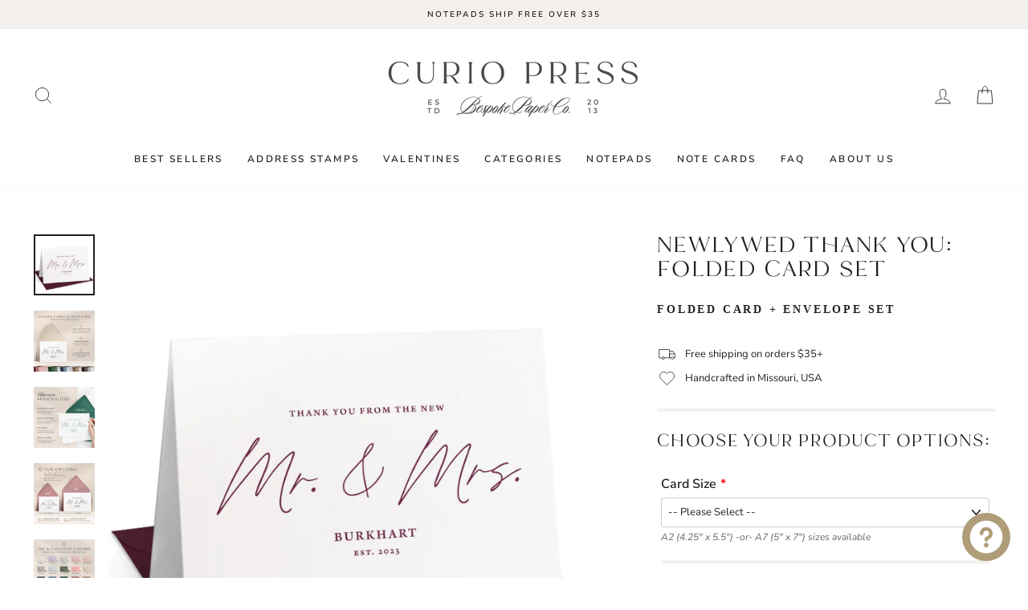

--- FILE ---
content_type: text/html; charset=utf-8
request_url: https://curio-press.com/collections/folded-cards-envelopes/products/newlywed-thank-you-folded-card-set
body_size: 65156
content:
<!doctype html>
<html class="no-js" lang="en" dir="ltr">
<head>
  <meta charset="utf-8">
  <meta http-equiv="X-UA-Compatible" content="IE=edge,chrome=1">
  <meta name="viewport" content="width=device-width,initial-scale=1">
  <meta name="theme-color" content="#d2c2ab">
  <link rel="canonical" href="https://curio-press.com/products/newlywed-thank-you-folded-card-set">
  <link rel="preconnect" href="https://cdn.shopify.com" crossorigin>
  <link rel="preconnect" href="https://fonts.shopifycdn.com" crossorigin>
  <link rel="dns-prefetch" href="https://productreviews.shopifycdn.com">
  <link rel="dns-prefetch" href="https://ajax.googleapis.com">
  <link rel="dns-prefetch" href="https://maps.googleapis.com">
  <link rel="dns-prefetch" href="https://maps.gstatic.com"><link rel="shortcut icon" href="//curio-press.com/cdn/shop/files/Favicon_fad606fd-e0fa-40fa-af4e-eb34a09ea868_32x32.png?v=1748380275" type="image/png" /><title>Newlywed Thank You | Personalized Note Cards | Curio Press
</title>
<meta name="description" content="Say thank you in style with our Personalized Folded Thank You Cards for Newlyweds! If you&#39;re looking for a classic and modern Mr &amp; Mrs, Mr &amp; Mr or Mrs &amp; Mrs design, our customizable cards are the perfect way to show your gratitude after your special day. Each card features space for your shared last name and the date of your wedding, making them beautiful and personal. These elegant wedding stationery cards are a stunning way to express your appreciation to your friends and family. Order your personalized thank you cards today and leave a lasting impression!"><meta property="og:site_name" content="Curio Press">
  <meta property="og:url" content="https://curio-press.com/products/newlywed-thank-you-folded-card-set">
  <meta property="og:title" content="Newlywed Thank You: Folded Card Set">
  <meta property="og:type" content="product">
  <meta property="og:description" content="Say thank you in style with our Personalized Folded Thank You Cards for Newlyweds! If you&#39;re looking for a classic and modern Mr &amp; Mrs, Mr &amp; Mr or Mrs &amp; Mrs design, our customizable cards are the perfect way to show your gratitude after your special day. Each card features space for your shared last name and the date of your wedding, making them beautiful and personal. These elegant wedding stationery cards are a stunning way to express your appreciation to your friends and family. Order your personalized thank you cards today and leave a lasting impression!"><meta property="og:image" content="http://curio-press.com/cdn/shop/files/FoldedCardMainImagesSquare-Amazon_000e7d7e-3295-446c-8052-8041910b543a.jpg?v=1714841936">
    <meta property="og:image:secure_url" content="https://curio-press.com/cdn/shop/files/FoldedCardMainImagesSquare-Amazon_000e7d7e-3295-446c-8052-8041910b543a.jpg?v=1714841936">
    <meta property="og:image:width" content="2250">
    <meta property="og:image:height" content="2250"><meta name="twitter:site" content="@">
  <meta name="twitter:card" content="summary_large_image">
  <meta name="twitter:title" content="Newlywed Thank You: Folded Card Set">
  <meta name="twitter:description" content="Say thank you in style with our Personalized Folded Thank You Cards for Newlyweds! If you&#39;re looking for a classic and modern Mr &amp; Mrs, Mr &amp; Mr or Mrs &amp; Mrs design, our customizable cards are the perfect way to show your gratitude after your special day. Each card features space for your shared last name and the date of your wedding, making them beautiful and personal. These elegant wedding stationery cards are a stunning way to express your appreciation to your friends and family. Order your personalized thank you cards today and leave a lasting impression!">
<style data-shopify>@font-face {
  font-family: Cormorant;
  font-weight: 500;
  font-style: normal;
  font-display: swap;
  src: url("//curio-press.com/cdn/fonts/cormorant/cormorant_n5.897f6a30ce53863d490505c0132c13f3a2107ba7.woff2") format("woff2"),
       url("//curio-press.com/cdn/fonts/cormorant/cormorant_n5.2886c5c58d0eba0663ec9f724d5eb310c99287bf.woff") format("woff");
}

  @font-face {
  font-family: "Nunito Sans";
  font-weight: 400;
  font-style: normal;
  font-display: swap;
  src: url("//curio-press.com/cdn/fonts/nunito_sans/nunitosans_n4.0276fe080df0ca4e6a22d9cb55aed3ed5ba6b1da.woff2") format("woff2"),
       url("//curio-press.com/cdn/fonts/nunito_sans/nunitosans_n4.b4964bee2f5e7fd9c3826447e73afe2baad607b7.woff") format("woff");
}


  @font-face {
  font-family: "Nunito Sans";
  font-weight: 600;
  font-style: normal;
  font-display: swap;
  src: url("//curio-press.com/cdn/fonts/nunito_sans/nunitosans_n6.6e9464eba570101a53130c8130a9e17a8eb55c21.woff2") format("woff2"),
       url("//curio-press.com/cdn/fonts/nunito_sans/nunitosans_n6.25a0ac0c0a8a26038c7787054dd6058dfbc20fa8.woff") format("woff");
}

  @font-face {
  font-family: "Nunito Sans";
  font-weight: 400;
  font-style: italic;
  font-display: swap;
  src: url("//curio-press.com/cdn/fonts/nunito_sans/nunitosans_i4.6e408730afac1484cf297c30b0e67c86d17fc586.woff2") format("woff2"),
       url("//curio-press.com/cdn/fonts/nunito_sans/nunitosans_i4.c9b6dcbfa43622b39a5990002775a8381942ae38.woff") format("woff");
}

  @font-face {
  font-family: "Nunito Sans";
  font-weight: 600;
  font-style: italic;
  font-display: swap;
  src: url("//curio-press.com/cdn/fonts/nunito_sans/nunitosans_i6.e62a4aa1de9af615155fca680231620b75369d24.woff2") format("woff2"),
       url("//curio-press.com/cdn/fonts/nunito_sans/nunitosans_i6.84ec3dfef4c401afbcd538286a9d65b772072e4b.woff") format("woff");
}

</style><link href="//curio-press.com/cdn/shop/t/49/assets/theme.css?v=29765410561211908261756837408" rel="stylesheet" type="text/css" media="all" />
<style data-shopify>:root {
    --typeHeaderPrimary: Cormorant;
    --typeHeaderFallback: serif;
    --typeHeaderSize: 36px;
    --typeHeaderWeight: 500;
    --typeHeaderLineHeight: 1;
    --typeHeaderSpacing: 0.075em;

    --typeBasePrimary:"Nunito Sans";
    --typeBaseFallback:sans-serif;
    --typeBaseSize: 13px;
    --typeBaseWeight: 400;
    --typeBaseSpacing: 0.0em;
    --typeBaseLineHeight: 1.5;

    --typeCollectionTitle: 20px;

    --iconWeight: 2px;
    --iconLinecaps: miter;

    
      --buttonRadius: 3px;
    

    --colorGridOverlayOpacity: 0.08;
  }

  .placeholder-content {
    background-image: linear-gradient(100deg, #ffffff 40%, #f7f7f7 63%, #ffffff 79%);
  }</style><script>
    document.documentElement.className = document.documentElement.className.replace('no-js', 'js');

    window.theme = window.theme || {};
    theme.routes = {
      home: "/",
      cart: "/cart.js",
      cartPage: "/cart",
      cartAdd: "/cart/add.js",
      cartChange: "/cart/change.js",
      search: "/search"
    };
    theme.strings = {
      soldOut: "Sold Out",
      unavailable: "Unavailable",
      inStockLabel: "In stock, ready to ship",
      oneStockLabel: "Low stock - [count] item left",
      otherStockLabel: "Low stock - [count] items left",
      willNotShipUntil: "Ready to ship [date]",
      willBeInStockAfter: "Back in stock [date]",
      waitingForStock: "Inventory on the way",
      savePrice: "Save [saved_amount]",
      cartEmpty: "Your cart is currently empty.",
      cartTermsConfirmation: "You must agree with the terms and conditions of sales to check out",
      searchCollections: "Collections:",
      searchPages: "Pages:",
      searchArticles: "Articles:",
      productFrom: "from ",
    };
    theme.settings = {
      cartType: "page",
      isCustomerTemplate: false,
      moneyFormat: "${{amount}}",
      saveType: "dollar",
      productImageSize: "natural",
      productImageCover: false,
      predictiveSearch: false,
      predictiveSearchType: "product,page",
      predictiveSearchVendor: false,
      predictiveSearchPrice: false,
      quickView: false,
      themeName: 'Impulse',
      themeVersion: "7.1.0"
    };
  </script>

  

                  <script>
              window.addEventListener('globoFilterRenderCompleted', function () {
                if(theme && theme.sections && theme.Collection) {
                theme.sections.register('collection-grid', theme.Collection);
                }
                if(theme && theme.initQuickShop) {
                theme.initQuickShop();
                }
              });
            </script>
              <script>
      window.addEventListener('globoFilterCloseSearchCompleted', function () {
        if (document.querySelector('#SearchClose') !== null) {
          document.querySelector('#SearchClose').click();
        }
      });
    </script>
  

<script>window.performance && window.performance.mark && window.performance.mark('shopify.content_for_header.start');</script><meta name="google-site-verification" content="H5HWqs0e4EIJaafK1ADX5hesXhLgRdltKaB83qjqFtA">
<meta name="facebook-domain-verification" content="epc70tzkoir8b63toca5novu7axhal">
<meta id="shopify-digital-wallet" name="shopify-digital-wallet" content="/9128418/digital_wallets/dialog">
<meta name="shopify-checkout-api-token" content="0894631ecb61aa146fde96ac7ee667a0">
<link rel="alternate" type="application/json+oembed" href="https://curio-press.com/products/newlywed-thank-you-folded-card-set.oembed">
<script async="async" src="/checkouts/internal/preloads.js?locale=en-US"></script>
<link rel="preconnect" href="https://shop.app" crossorigin="anonymous">
<script async="async" src="https://shop.app/checkouts/internal/preloads.js?locale=en-US&shop_id=9128418" crossorigin="anonymous"></script>
<script id="apple-pay-shop-capabilities" type="application/json">{"shopId":9128418,"countryCode":"US","currencyCode":"USD","merchantCapabilities":["supports3DS"],"merchantId":"gid:\/\/shopify\/Shop\/9128418","merchantName":"Curio Press","requiredBillingContactFields":["postalAddress","email"],"requiredShippingContactFields":["postalAddress","email"],"shippingType":"shipping","supportedNetworks":["visa","masterCard","amex","discover","elo","jcb"],"total":{"type":"pending","label":"Curio Press","amount":"1.00"},"shopifyPaymentsEnabled":true,"supportsSubscriptions":true}</script>
<script id="shopify-features" type="application/json">{"accessToken":"0894631ecb61aa146fde96ac7ee667a0","betas":["rich-media-storefront-analytics"],"domain":"curio-press.com","predictiveSearch":true,"shopId":9128418,"locale":"en"}</script>
<script>var Shopify = Shopify || {};
Shopify.shop = "curio-press.myshopify.com";
Shopify.locale = "en";
Shopify.currency = {"active":"USD","rate":"1.0"};
Shopify.country = "US";
Shopify.theme = {"name":"NEW Site \/\/ May 2025","id":136342863942,"schema_name":"Impulse","schema_version":"7.1.0","theme_store_id":857,"role":"main"};
Shopify.theme.handle = "null";
Shopify.theme.style = {"id":null,"handle":null};
Shopify.cdnHost = "curio-press.com/cdn";
Shopify.routes = Shopify.routes || {};
Shopify.routes.root = "/";</script>
<script type="module">!function(o){(o.Shopify=o.Shopify||{}).modules=!0}(window);</script>
<script>!function(o){function n(){var o=[];function n(){o.push(Array.prototype.slice.apply(arguments))}return n.q=o,n}var t=o.Shopify=o.Shopify||{};t.loadFeatures=n(),t.autoloadFeatures=n()}(window);</script>
<script>
  window.ShopifyPay = window.ShopifyPay || {};
  window.ShopifyPay.apiHost = "shop.app\/pay";
  window.ShopifyPay.redirectState = null;
</script>
<script id="shop-js-analytics" type="application/json">{"pageType":"product"}</script>
<script defer="defer" async type="module" src="//curio-press.com/cdn/shopifycloud/shop-js/modules/v2/client.init-shop-cart-sync_C5BV16lS.en.esm.js"></script>
<script defer="defer" async type="module" src="//curio-press.com/cdn/shopifycloud/shop-js/modules/v2/chunk.common_CygWptCX.esm.js"></script>
<script type="module">
  await import("//curio-press.com/cdn/shopifycloud/shop-js/modules/v2/client.init-shop-cart-sync_C5BV16lS.en.esm.js");
await import("//curio-press.com/cdn/shopifycloud/shop-js/modules/v2/chunk.common_CygWptCX.esm.js");

  window.Shopify.SignInWithShop?.initShopCartSync?.({"fedCMEnabled":true,"windoidEnabled":true});

</script>
<script defer="defer" async type="module" src="//curio-press.com/cdn/shopifycloud/shop-js/modules/v2/client.payment-terms_CZxnsJam.en.esm.js"></script>
<script defer="defer" async type="module" src="//curio-press.com/cdn/shopifycloud/shop-js/modules/v2/chunk.common_CygWptCX.esm.js"></script>
<script defer="defer" async type="module" src="//curio-press.com/cdn/shopifycloud/shop-js/modules/v2/chunk.modal_D71HUcav.esm.js"></script>
<script type="module">
  await import("//curio-press.com/cdn/shopifycloud/shop-js/modules/v2/client.payment-terms_CZxnsJam.en.esm.js");
await import("//curio-press.com/cdn/shopifycloud/shop-js/modules/v2/chunk.common_CygWptCX.esm.js");
await import("//curio-press.com/cdn/shopifycloud/shop-js/modules/v2/chunk.modal_D71HUcav.esm.js");

  
</script>
<script>
  window.Shopify = window.Shopify || {};
  if (!window.Shopify.featureAssets) window.Shopify.featureAssets = {};
  window.Shopify.featureAssets['shop-js'] = {"shop-cart-sync":["modules/v2/client.shop-cart-sync_ZFArdW7E.en.esm.js","modules/v2/chunk.common_CygWptCX.esm.js"],"init-fed-cm":["modules/v2/client.init-fed-cm_CmiC4vf6.en.esm.js","modules/v2/chunk.common_CygWptCX.esm.js"],"shop-button":["modules/v2/client.shop-button_tlx5R9nI.en.esm.js","modules/v2/chunk.common_CygWptCX.esm.js"],"shop-cash-offers":["modules/v2/client.shop-cash-offers_DOA2yAJr.en.esm.js","modules/v2/chunk.common_CygWptCX.esm.js","modules/v2/chunk.modal_D71HUcav.esm.js"],"init-windoid":["modules/v2/client.init-windoid_sURxWdc1.en.esm.js","modules/v2/chunk.common_CygWptCX.esm.js"],"shop-toast-manager":["modules/v2/client.shop-toast-manager_ClPi3nE9.en.esm.js","modules/v2/chunk.common_CygWptCX.esm.js"],"init-shop-email-lookup-coordinator":["modules/v2/client.init-shop-email-lookup-coordinator_B8hsDcYM.en.esm.js","modules/v2/chunk.common_CygWptCX.esm.js"],"init-shop-cart-sync":["modules/v2/client.init-shop-cart-sync_C5BV16lS.en.esm.js","modules/v2/chunk.common_CygWptCX.esm.js"],"avatar":["modules/v2/client.avatar_BTnouDA3.en.esm.js"],"pay-button":["modules/v2/client.pay-button_FdsNuTd3.en.esm.js","modules/v2/chunk.common_CygWptCX.esm.js"],"init-customer-accounts":["modules/v2/client.init-customer-accounts_DxDtT_ad.en.esm.js","modules/v2/client.shop-login-button_C5VAVYt1.en.esm.js","modules/v2/chunk.common_CygWptCX.esm.js","modules/v2/chunk.modal_D71HUcav.esm.js"],"init-shop-for-new-customer-accounts":["modules/v2/client.init-shop-for-new-customer-accounts_ChsxoAhi.en.esm.js","modules/v2/client.shop-login-button_C5VAVYt1.en.esm.js","modules/v2/chunk.common_CygWptCX.esm.js","modules/v2/chunk.modal_D71HUcav.esm.js"],"shop-login-button":["modules/v2/client.shop-login-button_C5VAVYt1.en.esm.js","modules/v2/chunk.common_CygWptCX.esm.js","modules/v2/chunk.modal_D71HUcav.esm.js"],"init-customer-accounts-sign-up":["modules/v2/client.init-customer-accounts-sign-up_CPSyQ0Tj.en.esm.js","modules/v2/client.shop-login-button_C5VAVYt1.en.esm.js","modules/v2/chunk.common_CygWptCX.esm.js","modules/v2/chunk.modal_D71HUcav.esm.js"],"shop-follow-button":["modules/v2/client.shop-follow-button_Cva4Ekp9.en.esm.js","modules/v2/chunk.common_CygWptCX.esm.js","modules/v2/chunk.modal_D71HUcav.esm.js"],"checkout-modal":["modules/v2/client.checkout-modal_BPM8l0SH.en.esm.js","modules/v2/chunk.common_CygWptCX.esm.js","modules/v2/chunk.modal_D71HUcav.esm.js"],"lead-capture":["modules/v2/client.lead-capture_Bi8yE_yS.en.esm.js","modules/v2/chunk.common_CygWptCX.esm.js","modules/v2/chunk.modal_D71HUcav.esm.js"],"shop-login":["modules/v2/client.shop-login_D6lNrXab.en.esm.js","modules/v2/chunk.common_CygWptCX.esm.js","modules/v2/chunk.modal_D71HUcav.esm.js"],"payment-terms":["modules/v2/client.payment-terms_CZxnsJam.en.esm.js","modules/v2/chunk.common_CygWptCX.esm.js","modules/v2/chunk.modal_D71HUcav.esm.js"]};
</script>
<script>(function() {
  var isLoaded = false;
  function asyncLoad() {
    if (isLoaded) return;
    isLoaded = true;
    var urls = ["https:\/\/static.shareasale.com\/json\/shopify\/shareasale-tracking.js?sasmid=152087\u0026ssmtid=19038\u0026shop=curio-press.myshopify.com","https:\/\/node1.itoris.com\/dpo\/storefront\/include.js?shop=curio-press.myshopify.com"];
    for (var i = 0; i < urls.length; i++) {
      var s = document.createElement('script');
      s.type = 'text/javascript';
      s.async = true;
      s.src = urls[i];
      var x = document.getElementsByTagName('script')[0];
      x.parentNode.insertBefore(s, x);
    }
  };
  if(window.attachEvent) {
    window.attachEvent('onload', asyncLoad);
  } else {
    window.addEventListener('load', asyncLoad, false);
  }
})();</script>
<script id="__st">var __st={"a":9128418,"offset":-21600,"reqid":"94f4d3a4-1003-4ce8-95df-81a7a904dc50-1768780644","pageurl":"curio-press.com\/collections\/folded-cards-envelopes\/products\/newlywed-thank-you-folded-card-set","u":"4e4857efcfdb","p":"product","rtyp":"product","rid":7107785785414};</script>
<script>window.ShopifyPaypalV4VisibilityTracking = true;</script>
<script id="captcha-bootstrap">!function(){'use strict';const t='contact',e='account',n='new_comment',o=[[t,t],['blogs',n],['comments',n],[t,'customer']],c=[[e,'customer_login'],[e,'guest_login'],[e,'recover_customer_password'],[e,'create_customer']],r=t=>t.map((([t,e])=>`form[action*='/${t}']:not([data-nocaptcha='true']) input[name='form_type'][value='${e}']`)).join(','),a=t=>()=>t?[...document.querySelectorAll(t)].map((t=>t.form)):[];function s(){const t=[...o],e=r(t);return a(e)}const i='password',u='form_key',d=['recaptcha-v3-token','g-recaptcha-response','h-captcha-response',i],f=()=>{try{return window.sessionStorage}catch{return}},m='__shopify_v',_=t=>t.elements[u];function p(t,e,n=!1){try{const o=window.sessionStorage,c=JSON.parse(o.getItem(e)),{data:r}=function(t){const{data:e,action:n}=t;return t[m]||n?{data:e,action:n}:{data:t,action:n}}(c);for(const[e,n]of Object.entries(r))t.elements[e]&&(t.elements[e].value=n);n&&o.removeItem(e)}catch(o){console.error('form repopulation failed',{error:o})}}const l='form_type',E='cptcha';function T(t){t.dataset[E]=!0}const w=window,h=w.document,L='Shopify',v='ce_forms',y='captcha';let A=!1;((t,e)=>{const n=(g='f06e6c50-85a8-45c8-87d0-21a2b65856fe',I='https://cdn.shopify.com/shopifycloud/storefront-forms-hcaptcha/ce_storefront_forms_captcha_hcaptcha.v1.5.2.iife.js',D={infoText:'Protected by hCaptcha',privacyText:'Privacy',termsText:'Terms'},(t,e,n)=>{const o=w[L][v],c=o.bindForm;if(c)return c(t,g,e,D).then(n);var r;o.q.push([[t,g,e,D],n]),r=I,A||(h.body.append(Object.assign(h.createElement('script'),{id:'captcha-provider',async:!0,src:r})),A=!0)});var g,I,D;w[L]=w[L]||{},w[L][v]=w[L][v]||{},w[L][v].q=[],w[L][y]=w[L][y]||{},w[L][y].protect=function(t,e){n(t,void 0,e),T(t)},Object.freeze(w[L][y]),function(t,e,n,w,h,L){const[v,y,A,g]=function(t,e,n){const i=e?o:[],u=t?c:[],d=[...i,...u],f=r(d),m=r(i),_=r(d.filter((([t,e])=>n.includes(e))));return[a(f),a(m),a(_),s()]}(w,h,L),I=t=>{const e=t.target;return e instanceof HTMLFormElement?e:e&&e.form},D=t=>v().includes(t);t.addEventListener('submit',(t=>{const e=I(t);if(!e)return;const n=D(e)&&!e.dataset.hcaptchaBound&&!e.dataset.recaptchaBound,o=_(e),c=g().includes(e)&&(!o||!o.value);(n||c)&&t.preventDefault(),c&&!n&&(function(t){try{if(!f())return;!function(t){const e=f();if(!e)return;const n=_(t);if(!n)return;const o=n.value;o&&e.removeItem(o)}(t);const e=Array.from(Array(32),(()=>Math.random().toString(36)[2])).join('');!function(t,e){_(t)||t.append(Object.assign(document.createElement('input'),{type:'hidden',name:u})),t.elements[u].value=e}(t,e),function(t,e){const n=f();if(!n)return;const o=[...t.querySelectorAll(`input[type='${i}']`)].map((({name:t})=>t)),c=[...d,...o],r={};for(const[a,s]of new FormData(t).entries())c.includes(a)||(r[a]=s);n.setItem(e,JSON.stringify({[m]:1,action:t.action,data:r}))}(t,e)}catch(e){console.error('failed to persist form',e)}}(e),e.submit())}));const S=(t,e)=>{t&&!t.dataset[E]&&(n(t,e.some((e=>e===t))),T(t))};for(const o of['focusin','change'])t.addEventListener(o,(t=>{const e=I(t);D(e)&&S(e,y())}));const B=e.get('form_key'),M=e.get(l),P=B&&M;t.addEventListener('DOMContentLoaded',(()=>{const t=y();if(P)for(const e of t)e.elements[l].value===M&&p(e,B);[...new Set([...A(),...v().filter((t=>'true'===t.dataset.shopifyCaptcha))])].forEach((e=>S(e,t)))}))}(h,new URLSearchParams(w.location.search),n,t,e,['guest_login'])})(!0,!0)}();</script>
<script integrity="sha256-4kQ18oKyAcykRKYeNunJcIwy7WH5gtpwJnB7kiuLZ1E=" data-source-attribution="shopify.loadfeatures" defer="defer" src="//curio-press.com/cdn/shopifycloud/storefront/assets/storefront/load_feature-a0a9edcb.js" crossorigin="anonymous"></script>
<script crossorigin="anonymous" defer="defer" src="//curio-press.com/cdn/shopifycloud/storefront/assets/shopify_pay/storefront-65b4c6d7.js?v=20250812"></script>
<script data-source-attribution="shopify.dynamic_checkout.dynamic.init">var Shopify=Shopify||{};Shopify.PaymentButton=Shopify.PaymentButton||{isStorefrontPortableWallets:!0,init:function(){window.Shopify.PaymentButton.init=function(){};var t=document.createElement("script");t.src="https://curio-press.com/cdn/shopifycloud/portable-wallets/latest/portable-wallets.en.js",t.type="module",document.head.appendChild(t)}};
</script>
<script data-source-attribution="shopify.dynamic_checkout.buyer_consent">
  function portableWalletsHideBuyerConsent(e){var t=document.getElementById("shopify-buyer-consent"),n=document.getElementById("shopify-subscription-policy-button");t&&n&&(t.classList.add("hidden"),t.setAttribute("aria-hidden","true"),n.removeEventListener("click",e))}function portableWalletsShowBuyerConsent(e){var t=document.getElementById("shopify-buyer-consent"),n=document.getElementById("shopify-subscription-policy-button");t&&n&&(t.classList.remove("hidden"),t.removeAttribute("aria-hidden"),n.addEventListener("click",e))}window.Shopify?.PaymentButton&&(window.Shopify.PaymentButton.hideBuyerConsent=portableWalletsHideBuyerConsent,window.Shopify.PaymentButton.showBuyerConsent=portableWalletsShowBuyerConsent);
</script>
<script data-source-attribution="shopify.dynamic_checkout.cart.bootstrap">document.addEventListener("DOMContentLoaded",(function(){function t(){return document.querySelector("shopify-accelerated-checkout-cart, shopify-accelerated-checkout")}if(t())Shopify.PaymentButton.init();else{new MutationObserver((function(e,n){t()&&(Shopify.PaymentButton.init(),n.disconnect())})).observe(document.body,{childList:!0,subtree:!0})}}));
</script>
<link id="shopify-accelerated-checkout-styles" rel="stylesheet" media="screen" href="https://curio-press.com/cdn/shopifycloud/portable-wallets/latest/accelerated-checkout-backwards-compat.css" crossorigin="anonymous">
<style id="shopify-accelerated-checkout-cart">
        #shopify-buyer-consent {
  margin-top: 1em;
  display: inline-block;
  width: 100%;
}

#shopify-buyer-consent.hidden {
  display: none;
}

#shopify-subscription-policy-button {
  background: none;
  border: none;
  padding: 0;
  text-decoration: underline;
  font-size: inherit;
  cursor: pointer;
}

#shopify-subscription-policy-button::before {
  box-shadow: none;
}

      </style>

<script>window.performance && window.performance.mark && window.performance.mark('shopify.content_for_header.end');</script>

  <script src="//curio-press.com/cdn/shop/t/49/assets/vendor-scripts-v11.js" defer="defer"></script><script src="//curio-press.com/cdn/shop/t/49/assets/theme.js?v=144533187089893350251756836480" defer="defer"></script>

  
<!-- BEGIN app block: shopify://apps/judge-me-reviews/blocks/judgeme_core/61ccd3b1-a9f2-4160-9fe9-4fec8413e5d8 --><!-- Start of Judge.me Core -->






<link rel="dns-prefetch" href="https://cdnwidget.judge.me">
<link rel="dns-prefetch" href="https://cdn.judge.me">
<link rel="dns-prefetch" href="https://cdn1.judge.me">
<link rel="dns-prefetch" href="https://api.judge.me">

<script data-cfasync='false' class='jdgm-settings-script'>window.jdgmSettings={"pagination":5,"disable_web_reviews":false,"badge_no_review_text":"No reviews","badge_n_reviews_text":"{{ n }} review/reviews","badge_star_color":"#231F20","hide_badge_preview_if_no_reviews":true,"badge_hide_text":false,"enforce_center_preview_badge":false,"widget_title":"Customer Reviews","widget_open_form_text":"Write a review","widget_close_form_text":"Cancel review","widget_refresh_page_text":"Refresh page","widget_summary_text":"Based on {{ number_of_reviews }} review/reviews","widget_no_review_text":"Be the first to write a review","widget_name_field_text":"Display name","widget_verified_name_field_text":"Verified Name (public)","widget_name_placeholder_text":"Display name","widget_required_field_error_text":"This field is required.","widget_email_field_text":"Email address","widget_verified_email_field_text":"Verified Email (private, can not be edited)","widget_email_placeholder_text":"Your email address","widget_email_field_error_text":"Please enter a valid email address.","widget_rating_field_text":"Rating","widget_review_title_field_text":"Review Title","widget_review_title_placeholder_text":"Give your review a title","widget_review_body_field_text":"Review content","widget_review_body_placeholder_text":"Start writing here...","widget_pictures_field_text":"Picture/Video (optional)","widget_submit_review_text":"Submit Review","widget_submit_verified_review_text":"Submit Verified Review","widget_submit_success_msg_with_auto_publish":"Thank you! Please refresh the page in a few moments to see your review. You can remove or edit your review by logging into \u003ca href='https://judge.me/login' target='_blank' rel='nofollow noopener'\u003eJudge.me\u003c/a\u003e","widget_submit_success_msg_no_auto_publish":"Thank you! Your review will be published as soon as it is approved by the shop admin. You can remove or edit your review by logging into \u003ca href='https://judge.me/login' target='_blank' rel='nofollow noopener'\u003eJudge.me\u003c/a\u003e","widget_show_default_reviews_out_of_total_text":"Showing {{ n_reviews_shown }} out of {{ n_reviews }} reviews.","widget_show_all_link_text":"Show all","widget_show_less_link_text":"Show less","widget_author_said_text":"{{ reviewer_name }} said:","widget_days_text":"{{ n }} days ago","widget_weeks_text":"{{ n }} week/weeks ago","widget_months_text":"{{ n }} month/months ago","widget_years_text":"{{ n }} year/years ago","widget_yesterday_text":"Yesterday","widget_today_text":"Today","widget_replied_text":"\u003e\u003e {{ shop_name }} replied:","widget_read_more_text":"Read more","widget_reviewer_name_as_initial":"","widget_rating_filter_color":"#D2C2AB","widget_rating_filter_see_all_text":"See all reviews","widget_sorting_most_recent_text":"Most Recent","widget_sorting_highest_rating_text":"Highest Rating","widget_sorting_lowest_rating_text":"Lowest Rating","widget_sorting_with_pictures_text":"Only Pictures","widget_sorting_most_helpful_text":"Most Helpful","widget_open_question_form_text":"Ask a question","widget_reviews_subtab_text":"Reviews","widget_questions_subtab_text":"Questions","widget_question_label_text":"Question","widget_answer_label_text":"Answer","widget_question_placeholder_text":"Write your question here","widget_submit_question_text":"Submit Question","widget_question_submit_success_text":"Thank you for your question! We will notify you once it gets answered.","widget_star_color":"#231F20","verified_badge_text":"Verified","verified_badge_bg_color":"#D2C2AB","verified_badge_text_color":"","verified_badge_placement":"left-of-reviewer-name","widget_review_max_height":"","widget_hide_border":false,"widget_social_share":false,"widget_thumb":false,"widget_review_location_show":false,"widget_location_format":"country_iso_code","all_reviews_include_out_of_store_products":true,"all_reviews_out_of_store_text":"(out of store)","all_reviews_pagination":100,"all_reviews_product_name_prefix_text":"about","enable_review_pictures":true,"enable_question_anwser":false,"widget_theme":"","review_date_format":"mm/dd/yyyy","default_sort_method":"most-recent","widget_product_reviews_subtab_text":"Product Reviews","widget_shop_reviews_subtab_text":"Shop Reviews","widget_other_products_reviews_text":"Reviews for other products","widget_store_reviews_subtab_text":"Store reviews","widget_no_store_reviews_text":"This store hasn't received any reviews yet","widget_web_restriction_product_reviews_text":"This product hasn't received any reviews yet","widget_no_items_text":"No items found","widget_show_more_text":"Show more","widget_write_a_store_review_text":"Write a Store Review","widget_other_languages_heading":"Reviews in Other Languages","widget_translate_review_text":"Translate review to {{ language }}","widget_translating_review_text":"Translating...","widget_show_original_translation_text":"Show original ({{ language }})","widget_translate_review_failed_text":"Review couldn't be translated.","widget_translate_review_retry_text":"Retry","widget_translate_review_try_again_later_text":"Try again later","show_product_url_for_grouped_product":false,"widget_sorting_pictures_first_text":"Pictures First","show_pictures_on_all_rev_page_mobile":false,"show_pictures_on_all_rev_page_desktop":true,"floating_tab_hide_mobile_install_preference":false,"floating_tab_button_name":"★ Reviews","floating_tab_title":"Let customers speak for us","floating_tab_button_color":"","floating_tab_button_background_color":"","floating_tab_url":"","floating_tab_url_enabled":true,"floating_tab_tab_style":"text","all_reviews_text_badge_text":"Customers rate us {{ shop.metafields.judgeme.all_reviews_rating | round: 1 }}/5 based on {{ shop.metafields.judgeme.all_reviews_count }} reviews.","all_reviews_text_badge_text_branded_style":"{{ shop.metafields.judgeme.all_reviews_rating | round: 1 }} out of 5 stars based on {{ shop.metafields.judgeme.all_reviews_count }} reviews","is_all_reviews_text_badge_a_link":false,"show_stars_for_all_reviews_text_badge":true,"all_reviews_text_badge_url":"","all_reviews_text_style":"text","all_reviews_text_color_style":"judgeme_brand_color","all_reviews_text_color":"#108474","all_reviews_text_show_jm_brand":true,"featured_carousel_show_header":true,"featured_carousel_title":"What our clients are saying","testimonials_carousel_title":"Customers are saying","videos_carousel_title":"Real customer stories","cards_carousel_title":"Customers are saying","featured_carousel_count_text":"{{ n }} reviews","featured_carousel_add_link_to_all_reviews_page":false,"featured_carousel_url":"","featured_carousel_show_images":true,"featured_carousel_autoslide_interval":5,"featured_carousel_arrows_on_the_sides":false,"featured_carousel_height":250,"featured_carousel_width":100,"featured_carousel_image_size":0,"featured_carousel_image_height":250,"featured_carousel_arrow_color":"#eeeeee","verified_count_badge_style":"vintage","verified_count_badge_orientation":"horizontal","verified_count_badge_color_style":"judgeme_brand_color","verified_count_badge_color":"#108474","is_verified_count_badge_a_link":true,"verified_count_badge_url":"","verified_count_badge_show_jm_brand":true,"widget_rating_preset_default":5,"widget_first_sub_tab":"product-reviews","widget_show_histogram":true,"widget_histogram_use_custom_color":true,"widget_pagination_use_custom_color":true,"widget_star_use_custom_color":true,"widget_verified_badge_use_custom_color":false,"widget_write_review_use_custom_color":false,"picture_reminder_submit_button":"Upload Pictures","enable_review_videos":false,"mute_video_by_default":false,"widget_sorting_videos_first_text":"Videos First","widget_review_pending_text":"Pending","featured_carousel_items_for_large_screen":4,"social_share_options_order":"Facebook,Twitter","remove_microdata_snippet":true,"disable_json_ld":false,"enable_json_ld_products":false,"preview_badge_show_question_text":false,"preview_badge_no_question_text":"No questions","preview_badge_n_question_text":"{{ number_of_questions }} question/questions","qa_badge_show_icon":false,"qa_badge_position":"same-row","remove_judgeme_branding":true,"widget_add_search_bar":false,"widget_search_bar_placeholder":"Search","widget_sorting_verified_only_text":"Verified only","featured_carousel_theme":"compact","featured_carousel_show_rating":true,"featured_carousel_show_title":true,"featured_carousel_show_body":true,"featured_carousel_show_date":false,"featured_carousel_show_reviewer":true,"featured_carousel_show_product":false,"featured_carousel_header_background_color":"#108474","featured_carousel_header_text_color":"#ffffff","featured_carousel_name_product_separator":"reviewed","featured_carousel_full_star_background":"#108474","featured_carousel_empty_star_background":"#dadada","featured_carousel_vertical_theme_background":"#f9fafb","featured_carousel_verified_badge_enable":false,"featured_carousel_verified_badge_color":"#108474","featured_carousel_border_style":"round","featured_carousel_review_line_length_limit":3,"featured_carousel_more_reviews_button_text":"Read more reviews","featured_carousel_view_product_button_text":"View product","all_reviews_page_load_reviews_on":"scroll","all_reviews_page_load_more_text":"Load More Reviews","disable_fb_tab_reviews":false,"enable_ajax_cdn_cache":false,"widget_advanced_speed_features":5,"widget_public_name_text":"displayed publicly like","default_reviewer_name":"John Smith","default_reviewer_name_has_non_latin":true,"widget_reviewer_anonymous":"Anonymous","medals_widget_title":"Judge.me Review Medals","medals_widget_background_color":"#fcfcfc","medals_widget_position":"footer_all_pages","medals_widget_border_color":"#f9fafb","medals_widget_verified_text_position":"left","medals_widget_use_monochromatic_version":true,"medals_widget_elements_color":"#ae9d78","show_reviewer_avatar":true,"widget_invalid_yt_video_url_error_text":"Not a YouTube video URL","widget_max_length_field_error_text":"Please enter no more than {0} characters.","widget_show_country_flag":false,"widget_show_collected_via_shop_app":true,"widget_verified_by_shop_badge_style":"light","widget_verified_by_shop_text":"Verified by Shop","widget_show_photo_gallery":false,"widget_load_with_code_splitting":true,"widget_ugc_install_preference":false,"widget_ugc_title":"Made by us, Shared by you","widget_ugc_subtitle":"Tag us to see your picture featured in our page","widget_ugc_arrows_color":"#ffffff","widget_ugc_primary_button_text":"Buy Now","widget_ugc_primary_button_background_color":"#108474","widget_ugc_primary_button_text_color":"#ffffff","widget_ugc_primary_button_border_width":"0","widget_ugc_primary_button_border_style":"none","widget_ugc_primary_button_border_color":"#108474","widget_ugc_primary_button_border_radius":"25","widget_ugc_secondary_button_text":"Load More","widget_ugc_secondary_button_background_color":"#ffffff","widget_ugc_secondary_button_text_color":"#108474","widget_ugc_secondary_button_border_width":"2","widget_ugc_secondary_button_border_style":"solid","widget_ugc_secondary_button_border_color":"#108474","widget_ugc_secondary_button_border_radius":"25","widget_ugc_reviews_button_text":"View Reviews","widget_ugc_reviews_button_background_color":"#ffffff","widget_ugc_reviews_button_text_color":"#108474","widget_ugc_reviews_button_border_width":"2","widget_ugc_reviews_button_border_style":"solid","widget_ugc_reviews_button_border_color":"#108474","widget_ugc_reviews_button_border_radius":"25","widget_ugc_reviews_button_link_to":"judgeme-reviews-page","widget_ugc_show_post_date":true,"widget_ugc_max_width":"800","widget_rating_metafield_value_type":true,"widget_primary_color":"#D2C2AB","widget_enable_secondary_color":false,"widget_secondary_color":"#edf5f5","widget_summary_average_rating_text":"{{ average_rating }} out of 5","widget_media_grid_title":"Customer photos \u0026 videos","widget_media_grid_see_more_text":"See more","widget_round_style":false,"widget_show_product_medals":true,"widget_verified_by_judgeme_text":"Verified by Judge.me","widget_show_store_medals":true,"widget_verified_by_judgeme_text_in_store_medals":"Verified by Judge.me","widget_media_field_exceed_quantity_message":"Sorry, we can only accept {{ max_media }} for one review.","widget_media_field_exceed_limit_message":"{{ file_name }} is too large, please select a {{ media_type }} less than {{ size_limit }}MB.","widget_review_submitted_text":"Review Submitted!","widget_question_submitted_text":"Question Submitted!","widget_close_form_text_question":"Cancel","widget_write_your_answer_here_text":"Write your answer here","widget_enabled_branded_link":true,"widget_show_collected_by_judgeme":true,"widget_reviewer_name_color":"","widget_write_review_text_color":"#FFFFFF","widget_write_review_bg_color":"#D2C2AB","widget_collected_by_judgeme_text":"collected by Judge.me","widget_pagination_type":"standard","widget_load_more_text":"Load More","widget_load_more_color":"#231F20","widget_full_review_text":"Full Review","widget_read_more_reviews_text":"Read More Reviews","widget_read_questions_text":"Read Questions","widget_questions_and_answers_text":"Questions \u0026 Answers","widget_verified_by_text":"Verified by","widget_verified_text":"Verified","widget_number_of_reviews_text":"{{ number_of_reviews }} reviews","widget_back_button_text":"Back","widget_next_button_text":"Next","widget_custom_forms_filter_button":"Filters","custom_forms_style":"vertical","widget_show_review_information":false,"how_reviews_are_collected":"How reviews are collected?","widget_show_review_keywords":false,"widget_gdpr_statement":"How we use your data: We'll only contact you about the review you left, and only if necessary. By submitting your review, you agree to Judge.me's \u003ca href='https://judge.me/terms' target='_blank' rel='nofollow noopener'\u003eterms\u003c/a\u003e, \u003ca href='https://judge.me/privacy' target='_blank' rel='nofollow noopener'\u003eprivacy\u003c/a\u003e and \u003ca href='https://judge.me/content-policy' target='_blank' rel='nofollow noopener'\u003econtent\u003c/a\u003e policies.","widget_multilingual_sorting_enabled":false,"widget_translate_review_content_enabled":false,"widget_translate_review_content_method":"manual","popup_widget_review_selection":"automatically_with_pictures","popup_widget_round_border_style":true,"popup_widget_show_title":true,"popup_widget_show_body":true,"popup_widget_show_reviewer":false,"popup_widget_show_product":true,"popup_widget_show_pictures":true,"popup_widget_use_review_picture":true,"popup_widget_show_on_home_page":true,"popup_widget_show_on_product_page":true,"popup_widget_show_on_collection_page":true,"popup_widget_show_on_cart_page":true,"popup_widget_position":"bottom_left","popup_widget_first_review_delay":5,"popup_widget_duration":5,"popup_widget_interval":5,"popup_widget_review_count":5,"popup_widget_hide_on_mobile":true,"review_snippet_widget_round_border_style":true,"review_snippet_widget_card_color":"#FFFFFF","review_snippet_widget_slider_arrows_background_color":"#FFFFFF","review_snippet_widget_slider_arrows_color":"#000000","review_snippet_widget_star_color":"#108474","show_product_variant":false,"all_reviews_product_variant_label_text":"Variant: ","widget_show_verified_branding":true,"widget_ai_summary_title":"Customers say","widget_ai_summary_disclaimer":"AI-powered review summary based on recent customer reviews","widget_show_ai_summary":false,"widget_show_ai_summary_bg":false,"widget_show_review_title_input":true,"redirect_reviewers_invited_via_email":"review_widget","request_store_review_after_product_review":false,"request_review_other_products_in_order":false,"review_form_color_scheme":"default","review_form_corner_style":"square","review_form_star_color":{},"review_form_text_color":"#333333","review_form_background_color":"#ffffff","review_form_field_background_color":"#fafafa","review_form_button_color":{},"review_form_button_text_color":"#ffffff","review_form_modal_overlay_color":"#000000","review_content_screen_title_text":"How would you rate this product?","review_content_introduction_text":"We would love it if you would share a bit about your experience.","store_review_form_title_text":"How would you rate this store?","store_review_form_introduction_text":"We would love it if you would share a bit about your experience.","show_review_guidance_text":true,"one_star_review_guidance_text":"Poor","five_star_review_guidance_text":"Great","customer_information_screen_title_text":"About you","customer_information_introduction_text":"Please tell us more about you.","custom_questions_screen_title_text":"Your experience in more detail","custom_questions_introduction_text":"Here are a few questions to help us understand more about your experience.","review_submitted_screen_title_text":"Thanks for your review!","review_submitted_screen_thank_you_text":"We are processing it and it will appear on the store soon.","review_submitted_screen_email_verification_text":"Please confirm your email by clicking the link we just sent you. This helps us keep reviews authentic.","review_submitted_request_store_review_text":"Would you like to share your experience of shopping with us?","review_submitted_review_other_products_text":"Would you like to review these products?","store_review_screen_title_text":"Would you like to share your experience of shopping with us?","store_review_introduction_text":"We value your feedback and use it to improve. Please share any thoughts or suggestions you have.","reviewer_media_screen_title_picture_text":"Share a picture","reviewer_media_introduction_picture_text":"Upload a photo to support your review.","reviewer_media_screen_title_video_text":"Share a video","reviewer_media_introduction_video_text":"Upload a video to support your review.","reviewer_media_screen_title_picture_or_video_text":"Share a picture or video","reviewer_media_introduction_picture_or_video_text":"Upload a photo or video to support your review.","reviewer_media_youtube_url_text":"Paste your Youtube URL here","advanced_settings_next_step_button_text":"Next","advanced_settings_close_review_button_text":"Close","modal_write_review_flow":false,"write_review_flow_required_text":"Required","write_review_flow_privacy_message_text":"We respect your privacy.","write_review_flow_anonymous_text":"Post review as anonymous","write_review_flow_visibility_text":"This won't be visible to other customers.","write_review_flow_multiple_selection_help_text":"Select as many as you like","write_review_flow_single_selection_help_text":"Select one option","write_review_flow_required_field_error_text":"This field is required","write_review_flow_invalid_email_error_text":"Please enter a valid email address","write_review_flow_max_length_error_text":"Max. {{ max_length }} characters.","write_review_flow_media_upload_text":"\u003cb\u003eClick to upload\u003c/b\u003e or drag and drop","write_review_flow_gdpr_statement":"We'll only contact you about your review if necessary. By submitting your review, you agree to our \u003ca href='https://judge.me/terms' target='_blank' rel='nofollow noopener'\u003eterms and conditions\u003c/a\u003e and \u003ca href='https://judge.me/privacy' target='_blank' rel='nofollow noopener'\u003eprivacy policy\u003c/a\u003e.","rating_only_reviews_enabled":false,"show_negative_reviews_help_screen":false,"new_review_flow_help_screen_rating_threshold":3,"negative_review_resolution_screen_title_text":"Tell us more","negative_review_resolution_text":"Your experience matters to us. If there were issues with your purchase, we're here to help. Feel free to reach out to us, we'd love the opportunity to make things right.","negative_review_resolution_button_text":"Contact us","negative_review_resolution_proceed_with_review_text":"Leave a review","negative_review_resolution_subject":"Issue with purchase from {{ shop_name }}.{{ order_name }}","preview_badge_collection_page_install_status":false,"widget_review_custom_css":"","preview_badge_custom_css":"","preview_badge_stars_count":"5-stars","featured_carousel_custom_css":"","floating_tab_custom_css":"","all_reviews_widget_custom_css":"","medals_widget_custom_css":"","verified_badge_custom_css":"","all_reviews_text_custom_css":"","transparency_badges_collected_via_store_invite":false,"transparency_badges_from_another_provider":false,"transparency_badges_collected_from_store_visitor":false,"transparency_badges_collected_by_verified_review_provider":false,"transparency_badges_earned_reward":false,"transparency_badges_collected_via_store_invite_text":"Review collected via store invitation","transparency_badges_from_another_provider_text":"Review collected from another provider","transparency_badges_collected_from_store_visitor_text":"Review collected from a store visitor","transparency_badges_written_in_google_text":"Review written in Google","transparency_badges_written_in_etsy_text":"Review written in Etsy","transparency_badges_written_in_shop_app_text":"Review written in Shop App","transparency_badges_earned_reward_text":"Review earned a reward for future purchase","product_review_widget_per_page":10,"widget_store_review_label_text":"Review about the store","checkout_comment_extension_title_on_product_page":"Customer Comments","checkout_comment_extension_num_latest_comment_show":5,"checkout_comment_extension_format":"name_and_timestamp","checkout_comment_customer_name":"last_initial","checkout_comment_comment_notification":true,"preview_badge_collection_page_install_preference":false,"preview_badge_home_page_install_preference":false,"preview_badge_product_page_install_preference":true,"review_widget_install_preference":"above-related","review_carousel_install_preference":false,"floating_reviews_tab_install_preference":"none","verified_reviews_count_badge_install_preference":false,"all_reviews_text_install_preference":false,"review_widget_best_location":true,"judgeme_medals_install_preference":false,"review_widget_revamp_enabled":false,"review_widget_qna_enabled":false,"review_widget_header_theme":"minimal","review_widget_widget_title_enabled":true,"review_widget_header_text_size":"medium","review_widget_header_text_weight":"regular","review_widget_average_rating_style":"compact","review_widget_bar_chart_enabled":true,"review_widget_bar_chart_type":"numbers","review_widget_bar_chart_style":"standard","review_widget_expanded_media_gallery_enabled":false,"review_widget_reviews_section_theme":"standard","review_widget_image_style":"thumbnails","review_widget_review_image_ratio":"square","review_widget_stars_size":"medium","review_widget_verified_badge":"standard_text","review_widget_review_title_text_size":"medium","review_widget_review_text_size":"medium","review_widget_review_text_length":"medium","review_widget_number_of_columns_desktop":3,"review_widget_carousel_transition_speed":5,"review_widget_custom_questions_answers_display":"always","review_widget_button_text_color":"#FFFFFF","review_widget_text_color":"#000000","review_widget_lighter_text_color":"#7B7B7B","review_widget_corner_styling":"soft","review_widget_review_word_singular":"review","review_widget_review_word_plural":"reviews","review_widget_voting_label":"Helpful?","review_widget_shop_reply_label":"Reply from {{ shop_name }}:","review_widget_filters_title":"Filters","qna_widget_question_word_singular":"Question","qna_widget_question_word_plural":"Questions","qna_widget_answer_reply_label":"Answer from {{ answerer_name }}:","qna_content_screen_title_text":"Ask a question about this product","qna_widget_question_required_field_error_text":"Please enter your question.","qna_widget_flow_gdpr_statement":"We'll only contact you about your question if necessary. By submitting your question, you agree to our \u003ca href='https://judge.me/terms' target='_blank' rel='nofollow noopener'\u003eterms and conditions\u003c/a\u003e and \u003ca href='https://judge.me/privacy' target='_blank' rel='nofollow noopener'\u003eprivacy policy\u003c/a\u003e.","qna_widget_question_submitted_text":"Thanks for your question!","qna_widget_close_form_text_question":"Close","qna_widget_question_submit_success_text":"We’ll notify you by email when your question is answered.","all_reviews_widget_v2025_enabled":false,"all_reviews_widget_v2025_header_theme":"default","all_reviews_widget_v2025_widget_title_enabled":true,"all_reviews_widget_v2025_header_text_size":"medium","all_reviews_widget_v2025_header_text_weight":"regular","all_reviews_widget_v2025_average_rating_style":"compact","all_reviews_widget_v2025_bar_chart_enabled":true,"all_reviews_widget_v2025_bar_chart_type":"numbers","all_reviews_widget_v2025_bar_chart_style":"standard","all_reviews_widget_v2025_expanded_media_gallery_enabled":false,"all_reviews_widget_v2025_show_store_medals":true,"all_reviews_widget_v2025_show_photo_gallery":true,"all_reviews_widget_v2025_show_review_keywords":false,"all_reviews_widget_v2025_show_ai_summary":false,"all_reviews_widget_v2025_show_ai_summary_bg":false,"all_reviews_widget_v2025_add_search_bar":false,"all_reviews_widget_v2025_default_sort_method":"most-recent","all_reviews_widget_v2025_reviews_per_page":10,"all_reviews_widget_v2025_reviews_section_theme":"default","all_reviews_widget_v2025_image_style":"thumbnails","all_reviews_widget_v2025_review_image_ratio":"square","all_reviews_widget_v2025_stars_size":"medium","all_reviews_widget_v2025_verified_badge":"bold_badge","all_reviews_widget_v2025_review_title_text_size":"medium","all_reviews_widget_v2025_review_text_size":"medium","all_reviews_widget_v2025_review_text_length":"medium","all_reviews_widget_v2025_number_of_columns_desktop":3,"all_reviews_widget_v2025_carousel_transition_speed":5,"all_reviews_widget_v2025_custom_questions_answers_display":"always","all_reviews_widget_v2025_show_product_variant":false,"all_reviews_widget_v2025_show_reviewer_avatar":true,"all_reviews_widget_v2025_reviewer_name_as_initial":"","all_reviews_widget_v2025_review_location_show":false,"all_reviews_widget_v2025_location_format":"","all_reviews_widget_v2025_show_country_flag":false,"all_reviews_widget_v2025_verified_by_shop_badge_style":"light","all_reviews_widget_v2025_social_share":false,"all_reviews_widget_v2025_social_share_options_order":"Facebook,Twitter,LinkedIn,Pinterest","all_reviews_widget_v2025_pagination_type":"standard","all_reviews_widget_v2025_button_text_color":"#FFFFFF","all_reviews_widget_v2025_text_color":"#000000","all_reviews_widget_v2025_lighter_text_color":"#7B7B7B","all_reviews_widget_v2025_corner_styling":"soft","all_reviews_widget_v2025_title":"Customer reviews","all_reviews_widget_v2025_ai_summary_title":"Customers say about this store","all_reviews_widget_v2025_no_review_text":"Be the first to write a review","platform":"shopify","branding_url":"https://app.judge.me/reviews","branding_text":"Powered by Judge.me","locale":"en","reply_name":"Curio Press","widget_version":"3.0","footer":true,"autopublish":true,"review_dates":true,"enable_custom_form":false,"shop_locale":"en","enable_multi_locales_translations":false,"show_review_title_input":true,"review_verification_email_status":"always","can_be_branded":true,"reply_name_text":"Curio Press"};</script> <style class='jdgm-settings-style'>.jdgm-xx{left:0}:root{--jdgm-primary-color: #D2C2AB;--jdgm-secondary-color: rgba(210,194,171,0.1);--jdgm-star-color: #231F20;--jdgm-write-review-text-color: #FFFFFF;--jdgm-write-review-bg-color: #D2C2AB;--jdgm-paginate-color: #231F20;--jdgm-border-radius: 0;--jdgm-reviewer-name-color: #D2C2AB}.jdgm-histogram__bar-content{background-color:#D2C2AB}.jdgm-rev[data-verified-buyer=true] .jdgm-rev__icon.jdgm-rev__icon:after,.jdgm-rev__buyer-badge.jdgm-rev__buyer-badge{color:white;background-color:#D2C2AB}.jdgm-review-widget--small .jdgm-gallery.jdgm-gallery .jdgm-gallery__thumbnail-link:nth-child(8) .jdgm-gallery__thumbnail-wrapper.jdgm-gallery__thumbnail-wrapper:before{content:"See more"}@media only screen and (min-width: 768px){.jdgm-gallery.jdgm-gallery .jdgm-gallery__thumbnail-link:nth-child(8) .jdgm-gallery__thumbnail-wrapper.jdgm-gallery__thumbnail-wrapper:before{content:"See more"}}.jdgm-preview-badge .jdgm-star.jdgm-star{color:#231F20}.jdgm-prev-badge[data-average-rating='0.00']{display:none !important}.jdgm-author-all-initials{display:none !important}.jdgm-author-last-initial{display:none !important}.jdgm-rev-widg__title{visibility:hidden}.jdgm-rev-widg__summary-text{visibility:hidden}.jdgm-prev-badge__text{visibility:hidden}.jdgm-rev__prod-link-prefix:before{content:'about'}.jdgm-rev__variant-label:before{content:'Variant: '}.jdgm-rev__out-of-store-text:before{content:'(out of store)'}@media only screen and (max-width: 768px){.jdgm-rev__pics .jdgm-rev_all-rev-page-picture-separator,.jdgm-rev__pics .jdgm-rev__product-picture{display:none}}.jdgm-preview-badge[data-template="collection"]{display:none !important}.jdgm-preview-badge[data-template="index"]{display:none !important}.jdgm-verified-count-badget[data-from-snippet="true"]{display:none !important}.jdgm-carousel-wrapper[data-from-snippet="true"]{display:none !important}.jdgm-all-reviews-text[data-from-snippet="true"]{display:none !important}.jdgm-medals-section[data-from-snippet="true"]{display:none !important}.jdgm-ugc-media-wrapper[data-from-snippet="true"]{display:none !important}.jdgm-rev__transparency-badge[data-badge-type="review_collected_via_store_invitation"]{display:none !important}.jdgm-rev__transparency-badge[data-badge-type="review_collected_from_another_provider"]{display:none !important}.jdgm-rev__transparency-badge[data-badge-type="review_collected_from_store_visitor"]{display:none !important}.jdgm-rev__transparency-badge[data-badge-type="review_written_in_etsy"]{display:none !important}.jdgm-rev__transparency-badge[data-badge-type="review_written_in_google_business"]{display:none !important}.jdgm-rev__transparency-badge[data-badge-type="review_written_in_shop_app"]{display:none !important}.jdgm-rev__transparency-badge[data-badge-type="review_earned_for_future_purchase"]{display:none !important}.jdgm-review-snippet-widget .jdgm-rev-snippet-widget__cards-container .jdgm-rev-snippet-card{border-radius:8px;background:#fff}.jdgm-review-snippet-widget .jdgm-rev-snippet-widget__cards-container .jdgm-rev-snippet-card__rev-rating .jdgm-star{color:#108474}.jdgm-review-snippet-widget .jdgm-rev-snippet-widget__prev-btn,.jdgm-review-snippet-widget .jdgm-rev-snippet-widget__next-btn{border-radius:50%;background:#fff}.jdgm-review-snippet-widget .jdgm-rev-snippet-widget__prev-btn>svg,.jdgm-review-snippet-widget .jdgm-rev-snippet-widget__next-btn>svg{fill:#000}.jdgm-full-rev-modal.rev-snippet-widget .jm-mfp-container .jm-mfp-content,.jdgm-full-rev-modal.rev-snippet-widget .jm-mfp-container .jdgm-full-rev__icon,.jdgm-full-rev-modal.rev-snippet-widget .jm-mfp-container .jdgm-full-rev__pic-img,.jdgm-full-rev-modal.rev-snippet-widget .jm-mfp-container .jdgm-full-rev__reply{border-radius:8px}.jdgm-full-rev-modal.rev-snippet-widget .jm-mfp-container .jdgm-full-rev[data-verified-buyer="true"] .jdgm-full-rev__icon::after{border-radius:8px}.jdgm-full-rev-modal.rev-snippet-widget .jm-mfp-container .jdgm-full-rev .jdgm-rev__buyer-badge{border-radius:calc( 8px / 2 )}.jdgm-full-rev-modal.rev-snippet-widget .jm-mfp-container .jdgm-full-rev .jdgm-full-rev__replier::before{content:'Curio Press'}.jdgm-full-rev-modal.rev-snippet-widget .jm-mfp-container .jdgm-full-rev .jdgm-full-rev__product-button{border-radius:calc( 8px * 6 )}
</style> <style class='jdgm-settings-style'></style>

  
  
  
  <style class='jdgm-miracle-styles'>
  @-webkit-keyframes jdgm-spin{0%{-webkit-transform:rotate(0deg);-ms-transform:rotate(0deg);transform:rotate(0deg)}100%{-webkit-transform:rotate(359deg);-ms-transform:rotate(359deg);transform:rotate(359deg)}}@keyframes jdgm-spin{0%{-webkit-transform:rotate(0deg);-ms-transform:rotate(0deg);transform:rotate(0deg)}100%{-webkit-transform:rotate(359deg);-ms-transform:rotate(359deg);transform:rotate(359deg)}}@font-face{font-family:'JudgemeStar';src:url("[data-uri]") format("woff");font-weight:normal;font-style:normal}.jdgm-star{font-family:'JudgemeStar';display:inline !important;text-decoration:none !important;padding:0 4px 0 0 !important;margin:0 !important;font-weight:bold;opacity:1;-webkit-font-smoothing:antialiased;-moz-osx-font-smoothing:grayscale}.jdgm-star:hover{opacity:1}.jdgm-star:last-of-type{padding:0 !important}.jdgm-star.jdgm--on:before{content:"\e000"}.jdgm-star.jdgm--off:before{content:"\e001"}.jdgm-star.jdgm--half:before{content:"\e002"}.jdgm-widget *{margin:0;line-height:1.4;-webkit-box-sizing:border-box;-moz-box-sizing:border-box;box-sizing:border-box;-webkit-overflow-scrolling:touch}.jdgm-hidden{display:none !important;visibility:hidden !important}.jdgm-temp-hidden{display:none}.jdgm-spinner{width:40px;height:40px;margin:auto;border-radius:50%;border-top:2px solid #eee;border-right:2px solid #eee;border-bottom:2px solid #eee;border-left:2px solid #ccc;-webkit-animation:jdgm-spin 0.8s infinite linear;animation:jdgm-spin 0.8s infinite linear}.jdgm-prev-badge{display:block !important}

</style>


  
  
   


<script data-cfasync='false' class='jdgm-script'>
!function(e){window.jdgm=window.jdgm||{},jdgm.CDN_HOST="https://cdnwidget.judge.me/",jdgm.CDN_HOST_ALT="https://cdn2.judge.me/cdn/widget_frontend/",jdgm.API_HOST="https://api.judge.me/",jdgm.CDN_BASE_URL="https://cdn.shopify.com/extensions/019bc7fe-07a5-7fc5-85e3-4a4175980733/judgeme-extensions-296/assets/",
jdgm.docReady=function(d){(e.attachEvent?"complete"===e.readyState:"loading"!==e.readyState)?
setTimeout(d,0):e.addEventListener("DOMContentLoaded",d)},jdgm.loadCSS=function(d,t,o,a){
!o&&jdgm.loadCSS.requestedUrls.indexOf(d)>=0||(jdgm.loadCSS.requestedUrls.push(d),
(a=e.createElement("link")).rel="stylesheet",a.class="jdgm-stylesheet",a.media="nope!",
a.href=d,a.onload=function(){this.media="all",t&&setTimeout(t)},e.body.appendChild(a))},
jdgm.loadCSS.requestedUrls=[],jdgm.loadJS=function(e,d){var t=new XMLHttpRequest;
t.onreadystatechange=function(){4===t.readyState&&(Function(t.response)(),d&&d(t.response))},
t.open("GET",e),t.onerror=function(){if(e.indexOf(jdgm.CDN_HOST)===0&&jdgm.CDN_HOST_ALT!==jdgm.CDN_HOST){var f=e.replace(jdgm.CDN_HOST,jdgm.CDN_HOST_ALT);jdgm.loadJS(f,d)}},t.send()},jdgm.docReady((function(){(window.jdgmLoadCSS||e.querySelectorAll(
".jdgm-widget, .jdgm-all-reviews-page").length>0)&&(jdgmSettings.widget_load_with_code_splitting?
parseFloat(jdgmSettings.widget_version)>=3?jdgm.loadCSS(jdgm.CDN_HOST+"widget_v3/base.css"):
jdgm.loadCSS(jdgm.CDN_HOST+"widget/base.css"):jdgm.loadCSS(jdgm.CDN_HOST+"shopify_v2.css"),
jdgm.loadJS(jdgm.CDN_HOST+"loa"+"der.js"))}))}(document);
</script>
<noscript><link rel="stylesheet" type="text/css" media="all" href="https://cdnwidget.judge.me/shopify_v2.css"></noscript>

<!-- BEGIN app snippet: theme_fix_tags --><script>
  (function() {
    var jdgmThemeFixes = null;
    if (!jdgmThemeFixes) return;
    var thisThemeFix = jdgmThemeFixes[Shopify.theme.id];
    if (!thisThemeFix) return;

    if (thisThemeFix.html) {
      document.addEventListener("DOMContentLoaded", function() {
        var htmlDiv = document.createElement('div');
        htmlDiv.classList.add('jdgm-theme-fix-html');
        htmlDiv.innerHTML = thisThemeFix.html;
        document.body.append(htmlDiv);
      });
    };

    if (thisThemeFix.css) {
      var styleTag = document.createElement('style');
      styleTag.classList.add('jdgm-theme-fix-style');
      styleTag.innerHTML = thisThemeFix.css;
      document.head.append(styleTag);
    };

    if (thisThemeFix.js) {
      var scriptTag = document.createElement('script');
      scriptTag.classList.add('jdgm-theme-fix-script');
      scriptTag.innerHTML = thisThemeFix.js;
      document.head.append(scriptTag);
    };
  })();
</script>
<!-- END app snippet -->
<!-- End of Judge.me Core -->



<!-- END app block --><script src="https://cdn.shopify.com/extensions/7bc9bb47-adfa-4267-963e-cadee5096caf/inbox-1252/assets/inbox-chat-loader.js" type="text/javascript" defer="defer"></script>
<script src="https://cdn.shopify.com/extensions/019bc7fe-07a5-7fc5-85e3-4a4175980733/judgeme-extensions-296/assets/loader.js" type="text/javascript" defer="defer"></script>
<link href="https://monorail-edge.shopifysvc.com" rel="dns-prefetch">
<script>(function(){if ("sendBeacon" in navigator && "performance" in window) {try {var session_token_from_headers = performance.getEntriesByType('navigation')[0].serverTiming.find(x => x.name == '_s').description;} catch {var session_token_from_headers = undefined;}var session_cookie_matches = document.cookie.match(/_shopify_s=([^;]*)/);var session_token_from_cookie = session_cookie_matches && session_cookie_matches.length === 2 ? session_cookie_matches[1] : "";var session_token = session_token_from_headers || session_token_from_cookie || "";function handle_abandonment_event(e) {var entries = performance.getEntries().filter(function(entry) {return /monorail-edge.shopifysvc.com/.test(entry.name);});if (!window.abandonment_tracked && entries.length === 0) {window.abandonment_tracked = true;var currentMs = Date.now();var navigation_start = performance.timing.navigationStart;var payload = {shop_id: 9128418,url: window.location.href,navigation_start,duration: currentMs - navigation_start,session_token,page_type: "product"};window.navigator.sendBeacon("https://monorail-edge.shopifysvc.com/v1/produce", JSON.stringify({schema_id: "online_store_buyer_site_abandonment/1.1",payload: payload,metadata: {event_created_at_ms: currentMs,event_sent_at_ms: currentMs}}));}}window.addEventListener('pagehide', handle_abandonment_event);}}());</script>
<script id="web-pixels-manager-setup">(function e(e,d,r,n,o){if(void 0===o&&(o={}),!Boolean(null===(a=null===(i=window.Shopify)||void 0===i?void 0:i.analytics)||void 0===a?void 0:a.replayQueue)){var i,a;window.Shopify=window.Shopify||{};var t=window.Shopify;t.analytics=t.analytics||{};var s=t.analytics;s.replayQueue=[],s.publish=function(e,d,r){return s.replayQueue.push([e,d,r]),!0};try{self.performance.mark("wpm:start")}catch(e){}var l=function(){var e={modern:/Edge?\/(1{2}[4-9]|1[2-9]\d|[2-9]\d{2}|\d{4,})\.\d+(\.\d+|)|Firefox\/(1{2}[4-9]|1[2-9]\d|[2-9]\d{2}|\d{4,})\.\d+(\.\d+|)|Chrom(ium|e)\/(9{2}|\d{3,})\.\d+(\.\d+|)|(Maci|X1{2}).+ Version\/(15\.\d+|(1[6-9]|[2-9]\d|\d{3,})\.\d+)([,.]\d+|)( \(\w+\)|)( Mobile\/\w+|) Safari\/|Chrome.+OPR\/(9{2}|\d{3,})\.\d+\.\d+|(CPU[ +]OS|iPhone[ +]OS|CPU[ +]iPhone|CPU IPhone OS|CPU iPad OS)[ +]+(15[._]\d+|(1[6-9]|[2-9]\d|\d{3,})[._]\d+)([._]\d+|)|Android:?[ /-](13[3-9]|1[4-9]\d|[2-9]\d{2}|\d{4,})(\.\d+|)(\.\d+|)|Android.+Firefox\/(13[5-9]|1[4-9]\d|[2-9]\d{2}|\d{4,})\.\d+(\.\d+|)|Android.+Chrom(ium|e)\/(13[3-9]|1[4-9]\d|[2-9]\d{2}|\d{4,})\.\d+(\.\d+|)|SamsungBrowser\/([2-9]\d|\d{3,})\.\d+/,legacy:/Edge?\/(1[6-9]|[2-9]\d|\d{3,})\.\d+(\.\d+|)|Firefox\/(5[4-9]|[6-9]\d|\d{3,})\.\d+(\.\d+|)|Chrom(ium|e)\/(5[1-9]|[6-9]\d|\d{3,})\.\d+(\.\d+|)([\d.]+$|.*Safari\/(?![\d.]+ Edge\/[\d.]+$))|(Maci|X1{2}).+ Version\/(10\.\d+|(1[1-9]|[2-9]\d|\d{3,})\.\d+)([,.]\d+|)( \(\w+\)|)( Mobile\/\w+|) Safari\/|Chrome.+OPR\/(3[89]|[4-9]\d|\d{3,})\.\d+\.\d+|(CPU[ +]OS|iPhone[ +]OS|CPU[ +]iPhone|CPU IPhone OS|CPU iPad OS)[ +]+(10[._]\d+|(1[1-9]|[2-9]\d|\d{3,})[._]\d+)([._]\d+|)|Android:?[ /-](13[3-9]|1[4-9]\d|[2-9]\d{2}|\d{4,})(\.\d+|)(\.\d+|)|Mobile Safari.+OPR\/([89]\d|\d{3,})\.\d+\.\d+|Android.+Firefox\/(13[5-9]|1[4-9]\d|[2-9]\d{2}|\d{4,})\.\d+(\.\d+|)|Android.+Chrom(ium|e)\/(13[3-9]|1[4-9]\d|[2-9]\d{2}|\d{4,})\.\d+(\.\d+|)|Android.+(UC? ?Browser|UCWEB|U3)[ /]?(15\.([5-9]|\d{2,})|(1[6-9]|[2-9]\d|\d{3,})\.\d+)\.\d+|SamsungBrowser\/(5\.\d+|([6-9]|\d{2,})\.\d+)|Android.+MQ{2}Browser\/(14(\.(9|\d{2,})|)|(1[5-9]|[2-9]\d|\d{3,})(\.\d+|))(\.\d+|)|K[Aa][Ii]OS\/(3\.\d+|([4-9]|\d{2,})\.\d+)(\.\d+|)/},d=e.modern,r=e.legacy,n=navigator.userAgent;return n.match(d)?"modern":n.match(r)?"legacy":"unknown"}(),u="modern"===l?"modern":"legacy",c=(null!=n?n:{modern:"",legacy:""})[u],f=function(e){return[e.baseUrl,"/wpm","/b",e.hashVersion,"modern"===e.buildTarget?"m":"l",".js"].join("")}({baseUrl:d,hashVersion:r,buildTarget:u}),m=function(e){var d=e.version,r=e.bundleTarget,n=e.surface,o=e.pageUrl,i=e.monorailEndpoint;return{emit:function(e){var a=e.status,t=e.errorMsg,s=(new Date).getTime(),l=JSON.stringify({metadata:{event_sent_at_ms:s},events:[{schema_id:"web_pixels_manager_load/3.1",payload:{version:d,bundle_target:r,page_url:o,status:a,surface:n,error_msg:t},metadata:{event_created_at_ms:s}}]});if(!i)return console&&console.warn&&console.warn("[Web Pixels Manager] No Monorail endpoint provided, skipping logging."),!1;try{return self.navigator.sendBeacon.bind(self.navigator)(i,l)}catch(e){}var u=new XMLHttpRequest;try{return u.open("POST",i,!0),u.setRequestHeader("Content-Type","text/plain"),u.send(l),!0}catch(e){return console&&console.warn&&console.warn("[Web Pixels Manager] Got an unhandled error while logging to Monorail."),!1}}}}({version:r,bundleTarget:l,surface:e.surface,pageUrl:self.location.href,monorailEndpoint:e.monorailEndpoint});try{o.browserTarget=l,function(e){var d=e.src,r=e.async,n=void 0===r||r,o=e.onload,i=e.onerror,a=e.sri,t=e.scriptDataAttributes,s=void 0===t?{}:t,l=document.createElement("script"),u=document.querySelector("head"),c=document.querySelector("body");if(l.async=n,l.src=d,a&&(l.integrity=a,l.crossOrigin="anonymous"),s)for(var f in s)if(Object.prototype.hasOwnProperty.call(s,f))try{l.dataset[f]=s[f]}catch(e){}if(o&&l.addEventListener("load",o),i&&l.addEventListener("error",i),u)u.appendChild(l);else{if(!c)throw new Error("Did not find a head or body element to append the script");c.appendChild(l)}}({src:f,async:!0,onload:function(){if(!function(){var e,d;return Boolean(null===(d=null===(e=window.Shopify)||void 0===e?void 0:e.analytics)||void 0===d?void 0:d.initialized)}()){var d=window.webPixelsManager.init(e)||void 0;if(d){var r=window.Shopify.analytics;r.replayQueue.forEach((function(e){var r=e[0],n=e[1],o=e[2];d.publishCustomEvent(r,n,o)})),r.replayQueue=[],r.publish=d.publishCustomEvent,r.visitor=d.visitor,r.initialized=!0}}},onerror:function(){return m.emit({status:"failed",errorMsg:"".concat(f," has failed to load")})},sri:function(e){var d=/^sha384-[A-Za-z0-9+/=]+$/;return"string"==typeof e&&d.test(e)}(c)?c:"",scriptDataAttributes:o}),m.emit({status:"loading"})}catch(e){m.emit({status:"failed",errorMsg:(null==e?void 0:e.message)||"Unknown error"})}}})({shopId: 9128418,storefrontBaseUrl: "https://curio-press.com",extensionsBaseUrl: "https://extensions.shopifycdn.com/cdn/shopifycloud/web-pixels-manager",monorailEndpoint: "https://monorail-edge.shopifysvc.com/unstable/produce_batch",surface: "storefront-renderer",enabledBetaFlags: ["2dca8a86"],webPixelsConfigList: [{"id":"1158578246","configuration":"{\"pixel_id\":\"1918320655381752\",\"pixel_type\":\"facebook_pixel\"}","eventPayloadVersion":"v1","runtimeContext":"OPEN","scriptVersion":"ca16bc87fe92b6042fbaa3acc2fbdaa6","type":"APP","apiClientId":2329312,"privacyPurposes":["ANALYTICS","MARKETING","SALE_OF_DATA"],"dataSharingAdjustments":{"protectedCustomerApprovalScopes":["read_customer_address","read_customer_email","read_customer_name","read_customer_personal_data","read_customer_phone"]}},{"id":"933298246","configuration":"{\"webPixelName\":\"Judge.me\"}","eventPayloadVersion":"v1","runtimeContext":"STRICT","scriptVersion":"34ad157958823915625854214640f0bf","type":"APP","apiClientId":683015,"privacyPurposes":["ANALYTICS"],"dataSharingAdjustments":{"protectedCustomerApprovalScopes":["read_customer_email","read_customer_name","read_customer_personal_data","read_customer_phone"]}},{"id":"853049414","configuration":"{\"config\":\"{\\\"google_tag_ids\\\":[\\\"AW-17082142421\\\",\\\"GT-PLFDWL6T\\\",\\\"G-P1GVQTGTZR\\\"],\\\"target_country\\\":\\\"ZZ\\\",\\\"gtag_events\\\":[{\\\"type\\\":\\\"search\\\",\\\"action_label\\\":[\\\"AW-17082142421\\\/JX_KCITV3NIaENWds9E_\\\",\\\"G-P1GVQTGTZR\\\"]},{\\\"type\\\":\\\"begin_checkout\\\",\\\"action_label\\\":[\\\"AW-17082142421\\\/MZGpCPjU3NIaENWds9E_\\\",\\\"G-P1GVQTGTZR\\\"]},{\\\"type\\\":\\\"view_item\\\",\\\"action_label\\\":[\\\"AW-17082142421\\\/VBaBCIHV3NIaENWds9E_\\\",\\\"MC-5K96TEWENS\\\",\\\"G-P1GVQTGTZR\\\"]},{\\\"type\\\":\\\"purchase\\\",\\\"action_label\\\":[\\\"AW-17082142421\\\/tPVeCP3T3NIaENWds9E_\\\",\\\"MC-5K96TEWENS\\\",\\\"G-P1GVQTGTZR\\\"]},{\\\"type\\\":\\\"page_view\\\",\\\"action_label\\\":[\\\"AW-17082142421\\\/aYMyCP7U3NIaENWds9E_\\\",\\\"MC-5K96TEWENS\\\",\\\"G-P1GVQTGTZR\\\"]},{\\\"type\\\":\\\"add_payment_info\\\",\\\"action_label\\\":[\\\"AW-17082142421\\\/yhfvCOHV3NIaENWds9E_\\\",\\\"G-P1GVQTGTZR\\\"]},{\\\"type\\\":\\\"add_to_cart\\\",\\\"action_label\\\":[\\\"AW-17082142421\\\/wI7dCPvU3NIaENWds9E_\\\",\\\"G-P1GVQTGTZR\\\"]}],\\\"enable_monitoring_mode\\\":false}\"}","eventPayloadVersion":"v1","runtimeContext":"OPEN","scriptVersion":"b2a88bafab3e21179ed38636efcd8a93","type":"APP","apiClientId":1780363,"privacyPurposes":[],"dataSharingAdjustments":{"protectedCustomerApprovalScopes":["read_customer_address","read_customer_email","read_customer_name","read_customer_personal_data","read_customer_phone"]}},{"id":"798851142","configuration":"{\"masterTagID\":\"19038\",\"merchantID\":\"152087\",\"appPath\":\"https:\/\/daedalus.shareasale.com\",\"storeID\":\"NaN\",\"xTypeMode\":\"NaN\",\"xTypeValue\":\"NaN\",\"channelDedup\":\"NaN\"}","eventPayloadVersion":"v1","runtimeContext":"STRICT","scriptVersion":"f300cca684872f2df140f714437af558","type":"APP","apiClientId":4929191,"privacyPurposes":["ANALYTICS","MARKETING"],"dataSharingAdjustments":{"protectedCustomerApprovalScopes":["read_customer_personal_data"]}},{"id":"93126726","eventPayloadVersion":"v1","runtimeContext":"LAX","scriptVersion":"1","type":"CUSTOM","privacyPurposes":["ANALYTICS"],"name":"Google Analytics tag (migrated)"},{"id":"shopify-app-pixel","configuration":"{}","eventPayloadVersion":"v1","runtimeContext":"STRICT","scriptVersion":"0450","apiClientId":"shopify-pixel","type":"APP","privacyPurposes":["ANALYTICS","MARKETING"]},{"id":"shopify-custom-pixel","eventPayloadVersion":"v1","runtimeContext":"LAX","scriptVersion":"0450","apiClientId":"shopify-pixel","type":"CUSTOM","privacyPurposes":["ANALYTICS","MARKETING"]}],isMerchantRequest: false,initData: {"shop":{"name":"Curio Press","paymentSettings":{"currencyCode":"USD"},"myshopifyDomain":"curio-press.myshopify.com","countryCode":"US","storefrontUrl":"https:\/\/curio-press.com"},"customer":null,"cart":null,"checkout":null,"productVariants":[{"price":{"amount":24.95,"currencyCode":"USD"},"product":{"title":"Newlywed Thank You: Folded Card Set","vendor":"Curio Press","id":"7107785785414","untranslatedTitle":"Newlywed Thank You: Folded Card Set","url":"\/products\/newlywed-thank-you-folded-card-set","type":"Folded Cards + Envelopes"},"id":"40549061460038","image":{"src":"\/\/curio-press.com\/cdn\/shop\/files\/FoldedCardMainImagesSquare-Amazon_000e7d7e-3295-446c-8052-8041910b543a.jpg?v=1714841936"},"sku":"","title":"Default Title","untranslatedTitle":"Default Title"}],"purchasingCompany":null},},"https://curio-press.com/cdn","fcfee988w5aeb613cpc8e4bc33m6693e112",{"modern":"","legacy":""},{"shopId":"9128418","storefrontBaseUrl":"https:\/\/curio-press.com","extensionBaseUrl":"https:\/\/extensions.shopifycdn.com\/cdn\/shopifycloud\/web-pixels-manager","surface":"storefront-renderer","enabledBetaFlags":"[\"2dca8a86\"]","isMerchantRequest":"false","hashVersion":"fcfee988w5aeb613cpc8e4bc33m6693e112","publish":"custom","events":"[[\"page_viewed\",{}],[\"product_viewed\",{\"productVariant\":{\"price\":{\"amount\":24.95,\"currencyCode\":\"USD\"},\"product\":{\"title\":\"Newlywed Thank You: Folded Card Set\",\"vendor\":\"Curio Press\",\"id\":\"7107785785414\",\"untranslatedTitle\":\"Newlywed Thank You: Folded Card Set\",\"url\":\"\/products\/newlywed-thank-you-folded-card-set\",\"type\":\"Folded Cards + Envelopes\"},\"id\":\"40549061460038\",\"image\":{\"src\":\"\/\/curio-press.com\/cdn\/shop\/files\/FoldedCardMainImagesSquare-Amazon_000e7d7e-3295-446c-8052-8041910b543a.jpg?v=1714841936\"},\"sku\":\"\",\"title\":\"Default Title\",\"untranslatedTitle\":\"Default Title\"}}]]"});</script><script>
  window.ShopifyAnalytics = window.ShopifyAnalytics || {};
  window.ShopifyAnalytics.meta = window.ShopifyAnalytics.meta || {};
  window.ShopifyAnalytics.meta.currency = 'USD';
  var meta = {"product":{"id":7107785785414,"gid":"gid:\/\/shopify\/Product\/7107785785414","vendor":"Curio Press","type":"Folded Cards + Envelopes","handle":"newlywed-thank-you-folded-card-set","variants":[{"id":40549061460038,"price":2495,"name":"Newlywed Thank You: Folded Card Set","public_title":null,"sku":""}],"remote":false},"page":{"pageType":"product","resourceType":"product","resourceId":7107785785414,"requestId":"94f4d3a4-1003-4ce8-95df-81a7a904dc50-1768780644"}};
  for (var attr in meta) {
    window.ShopifyAnalytics.meta[attr] = meta[attr];
  }
</script>
<script class="analytics">
  (function () {
    var customDocumentWrite = function(content) {
      var jquery = null;

      if (window.jQuery) {
        jquery = window.jQuery;
      } else if (window.Checkout && window.Checkout.$) {
        jquery = window.Checkout.$;
      }

      if (jquery) {
        jquery('body').append(content);
      }
    };

    var hasLoggedConversion = function(token) {
      if (token) {
        return document.cookie.indexOf('loggedConversion=' + token) !== -1;
      }
      return false;
    }

    var setCookieIfConversion = function(token) {
      if (token) {
        var twoMonthsFromNow = new Date(Date.now());
        twoMonthsFromNow.setMonth(twoMonthsFromNow.getMonth() + 2);

        document.cookie = 'loggedConversion=' + token + '; expires=' + twoMonthsFromNow;
      }
    }

    var trekkie = window.ShopifyAnalytics.lib = window.trekkie = window.trekkie || [];
    if (trekkie.integrations) {
      return;
    }
    trekkie.methods = [
      'identify',
      'page',
      'ready',
      'track',
      'trackForm',
      'trackLink'
    ];
    trekkie.factory = function(method) {
      return function() {
        var args = Array.prototype.slice.call(arguments);
        args.unshift(method);
        trekkie.push(args);
        return trekkie;
      };
    };
    for (var i = 0; i < trekkie.methods.length; i++) {
      var key = trekkie.methods[i];
      trekkie[key] = trekkie.factory(key);
    }
    trekkie.load = function(config) {
      trekkie.config = config || {};
      trekkie.config.initialDocumentCookie = document.cookie;
      var first = document.getElementsByTagName('script')[0];
      var script = document.createElement('script');
      script.type = 'text/javascript';
      script.onerror = function(e) {
        var scriptFallback = document.createElement('script');
        scriptFallback.type = 'text/javascript';
        scriptFallback.onerror = function(error) {
                var Monorail = {
      produce: function produce(monorailDomain, schemaId, payload) {
        var currentMs = new Date().getTime();
        var event = {
          schema_id: schemaId,
          payload: payload,
          metadata: {
            event_created_at_ms: currentMs,
            event_sent_at_ms: currentMs
          }
        };
        return Monorail.sendRequest("https://" + monorailDomain + "/v1/produce", JSON.stringify(event));
      },
      sendRequest: function sendRequest(endpointUrl, payload) {
        // Try the sendBeacon API
        if (window && window.navigator && typeof window.navigator.sendBeacon === 'function' && typeof window.Blob === 'function' && !Monorail.isIos12()) {
          var blobData = new window.Blob([payload], {
            type: 'text/plain'
          });

          if (window.navigator.sendBeacon(endpointUrl, blobData)) {
            return true;
          } // sendBeacon was not successful

        } // XHR beacon

        var xhr = new XMLHttpRequest();

        try {
          xhr.open('POST', endpointUrl);
          xhr.setRequestHeader('Content-Type', 'text/plain');
          xhr.send(payload);
        } catch (e) {
          console.log(e);
        }

        return false;
      },
      isIos12: function isIos12() {
        return window.navigator.userAgent.lastIndexOf('iPhone; CPU iPhone OS 12_') !== -1 || window.navigator.userAgent.lastIndexOf('iPad; CPU OS 12_') !== -1;
      }
    };
    Monorail.produce('monorail-edge.shopifysvc.com',
      'trekkie_storefront_load_errors/1.1',
      {shop_id: 9128418,
      theme_id: 136342863942,
      app_name: "storefront",
      context_url: window.location.href,
      source_url: "//curio-press.com/cdn/s/trekkie.storefront.cd680fe47e6c39ca5d5df5f0a32d569bc48c0f27.min.js"});

        };
        scriptFallback.async = true;
        scriptFallback.src = '//curio-press.com/cdn/s/trekkie.storefront.cd680fe47e6c39ca5d5df5f0a32d569bc48c0f27.min.js';
        first.parentNode.insertBefore(scriptFallback, first);
      };
      script.async = true;
      script.src = '//curio-press.com/cdn/s/trekkie.storefront.cd680fe47e6c39ca5d5df5f0a32d569bc48c0f27.min.js';
      first.parentNode.insertBefore(script, first);
    };
    trekkie.load(
      {"Trekkie":{"appName":"storefront","development":false,"defaultAttributes":{"shopId":9128418,"isMerchantRequest":null,"themeId":136342863942,"themeCityHash":"11850946906612655652","contentLanguage":"en","currency":"USD","eventMetadataId":"43d87056-7e80-4ab1-beb5-de2198a715f4"},"isServerSideCookieWritingEnabled":true,"monorailRegion":"shop_domain","enabledBetaFlags":["65f19447"]},"Session Attribution":{},"S2S":{"facebookCapiEnabled":true,"source":"trekkie-storefront-renderer","apiClientId":580111}}
    );

    var loaded = false;
    trekkie.ready(function() {
      if (loaded) return;
      loaded = true;

      window.ShopifyAnalytics.lib = window.trekkie;

      var originalDocumentWrite = document.write;
      document.write = customDocumentWrite;
      try { window.ShopifyAnalytics.merchantGoogleAnalytics.call(this); } catch(error) {};
      document.write = originalDocumentWrite;

      window.ShopifyAnalytics.lib.page(null,{"pageType":"product","resourceType":"product","resourceId":7107785785414,"requestId":"94f4d3a4-1003-4ce8-95df-81a7a904dc50-1768780644","shopifyEmitted":true});

      var match = window.location.pathname.match(/checkouts\/(.+)\/(thank_you|post_purchase)/)
      var token = match? match[1]: undefined;
      if (!hasLoggedConversion(token)) {
        setCookieIfConversion(token);
        window.ShopifyAnalytics.lib.track("Viewed Product",{"currency":"USD","variantId":40549061460038,"productId":7107785785414,"productGid":"gid:\/\/shopify\/Product\/7107785785414","name":"Newlywed Thank You: Folded Card Set","price":"24.95","sku":"","brand":"Curio Press","variant":null,"category":"Folded Cards + Envelopes","nonInteraction":true,"remote":false},undefined,undefined,{"shopifyEmitted":true});
      window.ShopifyAnalytics.lib.track("monorail:\/\/trekkie_storefront_viewed_product\/1.1",{"currency":"USD","variantId":40549061460038,"productId":7107785785414,"productGid":"gid:\/\/shopify\/Product\/7107785785414","name":"Newlywed Thank You: Folded Card Set","price":"24.95","sku":"","brand":"Curio Press","variant":null,"category":"Folded Cards + Envelopes","nonInteraction":true,"remote":false,"referer":"https:\/\/curio-press.com\/collections\/folded-cards-envelopes\/products\/newlywed-thank-you-folded-card-set"});
      }
    });


        var eventsListenerScript = document.createElement('script');
        eventsListenerScript.async = true;
        eventsListenerScript.src = "//curio-press.com/cdn/shopifycloud/storefront/assets/shop_events_listener-3da45d37.js";
        document.getElementsByTagName('head')[0].appendChild(eventsListenerScript);

})();</script>
  <script>
  if (!window.ga || (window.ga && typeof window.ga !== 'function')) {
    window.ga = function ga() {
      (window.ga.q = window.ga.q || []).push(arguments);
      if (window.Shopify && window.Shopify.analytics && typeof window.Shopify.analytics.publish === 'function') {
        window.Shopify.analytics.publish("ga_stub_called", {}, {sendTo: "google_osp_migration"});
      }
      console.error("Shopify's Google Analytics stub called with:", Array.from(arguments), "\nSee https://help.shopify.com/manual/promoting-marketing/pixels/pixel-migration#google for more information.");
    };
    if (window.Shopify && window.Shopify.analytics && typeof window.Shopify.analytics.publish === 'function') {
      window.Shopify.analytics.publish("ga_stub_initialized", {}, {sendTo: "google_osp_migration"});
    }
  }
</script>
<script
  defer
  src="https://curio-press.com/cdn/shopifycloud/perf-kit/shopify-perf-kit-3.0.4.min.js"
  data-application="storefront-renderer"
  data-shop-id="9128418"
  data-render-region="gcp-us-central1"
  data-page-type="product"
  data-theme-instance-id="136342863942"
  data-theme-name="Impulse"
  data-theme-version="7.1.0"
  data-monorail-region="shop_domain"
  data-resource-timing-sampling-rate="10"
  data-shs="true"
  data-shs-beacon="true"
  data-shs-export-with-fetch="true"
  data-shs-logs-sample-rate="1"
  data-shs-beacon-endpoint="https://curio-press.com/api/collect"
></script>
</head>

<body class="template-product" data-center-text="true" data-button_style="round-slight" data-type_header_capitalize="true" data-type_headers_align_text="true" data-type_product_capitalize="false" data-swatch_style="round" data-disable-animations="true">

  <a class="in-page-link visually-hidden skip-link" href="#MainContent">Skip to content</a>

  <div id="PageContainer" class="page-container">
    <div class="transition-body"><div id="shopify-section-header" class="shopify-section">

<div id="NavDrawer" class="drawer drawer--left">
  <div class="drawer__contents">
    <div class="drawer__fixed-header">
      <div class="drawer__header appear-animation appear-delay-1">
        <div class="h2 drawer__title"></div>
        <div class="drawer__close">
          <button type="button" class="drawer__close-button js-drawer-close">
            <svg aria-hidden="true" focusable="false" role="presentation" class="icon icon-close" viewBox="0 0 64 64"><path d="M19 17.61l27.12 27.13m0-27.12L19 44.74"/></svg>
            <span class="icon__fallback-text">Close menu</span>
          </button>
        </div>
      </div>
    </div>
    <div class="drawer__scrollable">
      <ul class="mobile-nav" role="navigation" aria-label="Primary"><li class="mobile-nav__item appear-animation appear-delay-2"><a href="/collections/best-sellers-manual" class="mobile-nav__link mobile-nav__link--top-level">Best Sellers</a></li><li class="mobile-nav__item appear-animation appear-delay-3"><a href="/collections/address-stamps" class="mobile-nav__link mobile-nav__link--top-level">Address Stamps</a></li><li class="mobile-nav__item appear-animation appear-delay-4"><a href="/collections/valentines" class="mobile-nav__link mobile-nav__link--top-level">Valentines</a></li><li class="mobile-nav__item appear-animation appear-delay-5"><div class="mobile-nav__has-sublist"><a href="/collections/all"
                    class="mobile-nav__link mobile-nav__link--top-level"
                    id="Label-collections-all4"
                    >
                    Categories
                  </a>
                  <div class="mobile-nav__toggle">
                    <button type="button"
                      aria-controls="Linklist-collections-all4"
                      aria-labelledby="Label-collections-all4"
                      class="collapsible-trigger collapsible--auto-height"><span class="collapsible-trigger__icon collapsible-trigger__icon--open" role="presentation">
  <svg aria-hidden="true" focusable="false" role="presentation" class="icon icon--wide icon-chevron-down" viewBox="0 0 28 16"><path d="M1.57 1.59l12.76 12.77L27.1 1.59" stroke-width="2" stroke="#000" fill="none" fill-rule="evenodd"/></svg>
</span>
</button>
                  </div></div><div id="Linklist-collections-all4"
                class="mobile-nav__sublist collapsible-content collapsible-content--all"
                >
                <div class="collapsible-content__inner">
                  <ul class="mobile-nav__sublist"><li class="mobile-nav__item">
                        <div class="mobile-nav__child-item"><a href="/collections/your-custom-logo"
                              class="mobile-nav__link"
                              id="Sublabel-collections-your-custom-logo1"
                              >
                              UPLOAD YOUR LOGO
                            </a></div></li><li class="mobile-nav__item">
                        <div class="mobile-nav__child-item"><a href="/collections/thank-you-cards-1"
                              class="mobile-nav__link"
                              id="Sublabel-collections-thank-you-cards-12"
                              >
                              Thank You Cards
                            </a></div></li><li class="mobile-nav__item">
                        <div class="mobile-nav__child-item"><a href="/collections/all-purpose-cards-pads"
                              class="mobile-nav__link"
                              id="Sublabel-collections-all-purpose-cards-pads3"
                              >
                              All Purpose Cards &amp; Pads
                            </a></div></li><li class="mobile-nav__item">
                        <div class="mobile-nav__child-item"><a href="/collections/planner-list-notepads"
                              class="mobile-nav__link"
                              id="Sublabel-collections-planner-list-notepads4"
                              >
                              Planner &amp; List Notepads
                            </a></div></li><li class="mobile-nav__item">
                        <div class="mobile-nav__child-item"><a href="/collections/business-professional"
                              class="mobile-nav__link"
                              id="Sublabel-collections-business-professional5"
                              >
                              Business &amp; Professional
                            </a></div></li><li class="mobile-nav__item">
                        <div class="mobile-nav__child-item"><a href="/collections/monogram-cards-pads"
                              class="mobile-nav__link"
                              id="Sublabel-collections-monogram-cards-pads6"
                              >
                              Monogram Cards &amp; Pads
                            </a></div></li><li class="mobile-nav__item">
                        <div class="mobile-nav__child-item"><a href="/collections/floral-cards-pads"
                              class="mobile-nav__link"
                              id="Sublabel-collections-floral-cards-pads7"
                              >
                              Floral Cards &amp; Pads
                            </a></div></li><li class="mobile-nav__item">
                        <div class="mobile-nav__child-item"><a href="/collections/kids-teens-parents"
                              class="mobile-nav__link"
                              id="Sublabel-collections-kids-teens-parents8"
                              >
                              Kids, Teens &amp; Parents
                            </a></div></li><li class="mobile-nav__item">
                        <div class="mobile-nav__child-item"><a href="/collections/animal-cards-pads"
                              class="mobile-nav__link"
                              id="Sublabel-collections-animal-cards-pads9"
                              >
                              Animal Cards &amp; Pads
                            </a></div></li><li class="mobile-nav__item">
                        <div class="mobile-nav__child-item"><a href="/collections/military-patriotic"
                              class="mobile-nav__link"
                              id="Sublabel-collections-military-patriotic10"
                              >
                              Military &amp; Patriotic
                            </a></div></li><li class="mobile-nav__item">
                        <div class="mobile-nav__child-item"><a href="/collections/teacher-gifts-notes"
                              class="mobile-nav__link"
                              id="Sublabel-collections-teacher-gifts-notes11"
                              >
                              Teacher Notes &amp; Gifts
                            </a></div></li><li class="mobile-nav__item">
                        <div class="mobile-nav__child-item"><a href="/collections/envelopes"
                              class="mobile-nav__link"
                              id="Sublabel-collections-envelopes12"
                              >
                              Envelopes
                            </a></div></li><li class="mobile-nav__item">
                        <div class="mobile-nav__child-item"><a href="/collections/bereavement-cards"
                              class="mobile-nav__link"
                              id="Sublabel-collections-bereavement-cards13"
                              >
                              Bereavement Thank You Cards
                            </a></div></li><li class="mobile-nav__item">
                        <div class="mobile-nav__child-item"><a href="/products/e-gift-card"
                              class="mobile-nav__link"
                              id="Sublabel-products-e-gift-card14"
                              >
                              Gift Cards
                            </a></div></li></ul>
                </div>
              </div></li><li class="mobile-nav__item appear-animation appear-delay-6"><a href="/collections/notepads-1" class="mobile-nav__link mobile-nav__link--top-level">Notepads</a></li><li class="mobile-nav__item appear-animation appear-delay-7"><a href="/collections/shop-all-notecards" class="mobile-nav__link mobile-nav__link--top-level">Note Cards</a></li><li class="mobile-nav__item appear-animation appear-delay-8"><a href="/pages/faq" class="mobile-nav__link mobile-nav__link--top-level">FAQ</a></li><li class="mobile-nav__item appear-animation appear-delay-9"><div class="mobile-nav__has-sublist"><a href="/pages/who-we-are"
                    class="mobile-nav__link mobile-nav__link--top-level"
                    id="Label-pages-who-we-are8"
                    >
                    About Us
                  </a>
                  <div class="mobile-nav__toggle">
                    <button type="button"
                      aria-controls="Linklist-pages-who-we-are8"
                      aria-labelledby="Label-pages-who-we-are8"
                      class="collapsible-trigger collapsible--auto-height"><span class="collapsible-trigger__icon collapsible-trigger__icon--open" role="presentation">
  <svg aria-hidden="true" focusable="false" role="presentation" class="icon icon--wide icon-chevron-down" viewBox="0 0 28 16"><path d="M1.57 1.59l12.76 12.77L27.1 1.59" stroke-width="2" stroke="#000" fill="none" fill-rule="evenodd"/></svg>
</span>
</button>
                  </div></div><div id="Linklist-pages-who-we-are8"
                class="mobile-nav__sublist collapsible-content collapsible-content--all"
                >
                <div class="collapsible-content__inner">
                  <ul class="mobile-nav__sublist"><li class="mobile-nav__item">
                        <div class="mobile-nav__child-item"><a href="/pages/who-we-are"
                              class="mobile-nav__link"
                              id="Sublabel-pages-who-we-are1"
                              >
                              Who We Are
                            </a></div></li><li class="mobile-nav__item">
                        <div class="mobile-nav__child-item"><a href="/pages/our-process"
                              class="mobile-nav__link"
                              id="Sublabel-pages-our-process2"
                              >
                              Our Studio
                            </a></div></li><li class="mobile-nav__item">
                        <div class="mobile-nav__child-item"><a href="/blogs/news/meet-alexis-the-curio-press-story"
                              class="mobile-nav__link"
                              id="Sublabel-blogs-news-meet-alexis-the-curio-press-story3"
                              >
                              How We Started
                            </a></div></li><li class="mobile-nav__item">
                        <div class="mobile-nav__child-item"><a href="/blogs/news"
                              class="mobile-nav__link"
                              id="Sublabel-blogs-news4"
                              >
                              Blog
                            </a></div></li></ul>
                </div>
              </div></li><li class="mobile-nav__item mobile-nav__item--secondary">
            <div class="grid"><div class="grid__item one-half appear-animation appear-delay-10">
                  <a href="/account" class="mobile-nav__link">Log in
</a>
                </div></div>
          </li></ul><ul class="mobile-nav__social appear-animation appear-delay-11"><li class="mobile-nav__social-item">
            <a target="_blank" rel="noopener" href="https://instagram.com/curio.press" title="Curio Press on Instagram">
              <svg aria-hidden="true" focusable="false" role="presentation" class="icon icon-instagram" viewBox="0 0 32 32"><path fill="#444" d="M16 3.094c4.206 0 4.7.019 6.363.094 1.538.069 2.369.325 2.925.544.738.287 1.262.625 1.813 1.175s.894 1.075 1.175 1.813c.212.556.475 1.387.544 2.925.075 1.662.094 2.156.094 6.363s-.019 4.7-.094 6.363c-.069 1.538-.325 2.369-.544 2.925-.288.738-.625 1.262-1.175 1.813s-1.075.894-1.813 1.175c-.556.212-1.387.475-2.925.544-1.663.075-2.156.094-6.363.094s-4.7-.019-6.363-.094c-1.537-.069-2.369-.325-2.925-.544-.737-.288-1.263-.625-1.813-1.175s-.894-1.075-1.175-1.813c-.212-.556-.475-1.387-.544-2.925-.075-1.663-.094-2.156-.094-6.363s.019-4.7.094-6.363c.069-1.537.325-2.369.544-2.925.287-.737.625-1.263 1.175-1.813s1.075-.894 1.813-1.175c.556-.212 1.388-.475 2.925-.544 1.662-.081 2.156-.094 6.363-.094zm0-2.838c-4.275 0-4.813.019-6.494.094-1.675.075-2.819.344-3.819.731-1.037.4-1.913.944-2.788 1.819S1.486 4.656 1.08 5.688c-.387 1-.656 2.144-.731 3.825-.075 1.675-.094 2.213-.094 6.488s.019 4.813.094 6.494c.075 1.675.344 2.819.731 3.825.4 1.038.944 1.913 1.819 2.788s1.756 1.413 2.788 1.819c1 .387 2.144.656 3.825.731s2.213.094 6.494.094 4.813-.019 6.494-.094c1.675-.075 2.819-.344 3.825-.731 1.038-.4 1.913-.944 2.788-1.819s1.413-1.756 1.819-2.788c.387-1 .656-2.144.731-3.825s.094-2.212.094-6.494-.019-4.813-.094-6.494c-.075-1.675-.344-2.819-.731-3.825-.4-1.038-.944-1.913-1.819-2.788s-1.756-1.413-2.788-1.819c-1-.387-2.144-.656-3.825-.731C20.812.275 20.275.256 16 .256z"/><path fill="#444" d="M16 7.912a8.088 8.088 0 0 0 0 16.175c4.463 0 8.087-3.625 8.087-8.088s-3.625-8.088-8.088-8.088zm0 13.338a5.25 5.25 0 1 1 0-10.5 5.25 5.25 0 1 1 0 10.5zM26.294 7.594a1.887 1.887 0 1 1-3.774.002 1.887 1.887 0 0 1 3.774-.003z"/></svg>
              <span class="icon__fallback-text">Instagram</span>
            </a>
          </li><li class="mobile-nav__social-item">
            <a target="_blank" rel="noopener" href="https://www.facebook.com/curiopressdesigns" title="Curio Press on Facebook">
              <svg aria-hidden="true" focusable="false" role="presentation" class="icon icon-facebook" viewBox="0 0 14222 14222"><path d="M14222 7112c0 3549.352-2600.418 6491.344-6000 7024.72V9168h1657l315-2056H8222V5778c0-562 275-1111 1159-1111h897V2917s-814-139-1592-139c-1624 0-2686 984-2686 2767v1567H4194v2056h1806v4968.72C2600.418 13603.344 0 10661.352 0 7112 0 3184.703 3183.703 1 7111 1s7111 3183.703 7111 7111zm-8222 7025c362 57 733 86 1111 86-377.945 0-749.003-29.485-1111-86.28zm2222 0v-.28a7107.458 7107.458 0 0 1-167.717 24.267A7407.158 7407.158 0 0 0 8222 14137zm-167.717 23.987C7745.664 14201.89 7430.797 14223 7111 14223c319.843 0 634.675-21.479 943.283-62.013z"/></svg>
              <span class="icon__fallback-text">Facebook</span>
            </a>
          </li><li class="mobile-nav__social-item">
            <a target="_blank" rel="noopener" href="https://www.tiktok.com/@curio.press" title="Curio Press on TickTok">
              <svg aria-hidden="true" focusable="false" role="presentation" class="icon icon-tiktok" viewBox="0 0 2859 3333"><path d="M2081 0c55 473 319 755 778 785v532c-266 26-499-61-770-225v995c0 1264-1378 1659-1932 753-356-583-138-1606 1004-1647v561c-87 14-180 36-265 65-254 86-398 247-358 531 77 544 1075 705 992-358V1h551z"/></svg>
              <span class="icon__fallback-text">TikTok</span>
            </a>
          </li></ul>
    </div>
  </div>
</div>
<style>
  .site-nav__link,
  .site-nav__dropdown-link:not(.site-nav__dropdown-link--top-level) {
    font-size: 12px;
  }
  
    .site-nav__link, .mobile-nav__link--top-level {
      text-transform: uppercase;
      letter-spacing: 0.2em;
    }
    .mobile-nav__link--top-level {
      font-size: 1.1em;
    }
  

  

  
    .megamenu__colection-image {
      display: none;
    }
  
.site-header {
      box-shadow: 0 0 1px rgba(0,0,0,0.2);
    }

    .toolbar + .header-sticky-wrapper .site-header {
      border-top: 0;
    }</style>

<div data-section-id="header" data-section-type="header">
  <div class="announcement-bar">
    <div class="page-width">
      <div class="slideshow-wrapper">
        <button type="button" class="visually-hidden slideshow__pause" data-id="header" aria-live="polite">
          <span class="slideshow__pause-stop">
            <svg aria-hidden="true" focusable="false" role="presentation" class="icon icon-pause" viewBox="0 0 10 13"><g fill="#000" fill-rule="evenodd"><path d="M0 0h3v13H0zM7 0h3v13H7z"/></g></svg>
            <span class="icon__fallback-text">Pause slideshow</span>
          </span>
          <span class="slideshow__pause-play">
            <svg aria-hidden="true" focusable="false" role="presentation" class="icon icon-play" viewBox="18.24 17.35 24.52 28.3"><path fill="#323232" d="M22.1 19.151v25.5l20.4-13.489-20.4-12.011z"/></svg>
            <span class="icon__fallback-text">Play slideshow</span>
          </span>
        </button>

        <div
          id="AnnouncementSlider"
          class="announcement-slider"
          data-compact="true"
          data-block-count="3"><div
                id="AnnouncementSlide-1524770292306"
                class="announcement-slider__slide"
                data-index="0"
                ><span class="announcement-text">FREE SHIPPING on all card sets!</span></div><div
                id="AnnouncementSlide-842cb36b-7af9-467d-a122-e76f736b4797"
                class="announcement-slider__slide"
                data-index="1"
                ><span class="announcement-text">Notepads ship free over $35</span></div><div
                id="AnnouncementSlide-1524770296206"
                class="announcement-slider__slide"
                data-index="2"
                ><span class="announcement-text">current production time:</span><span class="announcement-link-text">1-3 business days</span></div></div>
      </div>
    </div>
  </div>


<div class="header-sticky-wrapper">
    <div id="HeaderWrapper" class="header-wrapper"><header
        id="SiteHeader"
        class="site-header"
        data-sticky="false"
        data-overlay="false">
        <div class="page-width">
          <div
            class="header-layout header-layout--center"
            data-logo-align="center"><div class="header-item header-item--left header-item--navigation"><div class="site-nav small--hide">
                      <a href="/search" class="site-nav__link site-nav__link--icon js-search-header">
                        <svg aria-hidden="true" focusable="false" role="presentation" class="icon icon-search" viewBox="0 0 64 64"><path d="M47.16 28.58A18.58 18.58 0 1 1 28.58 10a18.58 18.58 0 0 1 18.58 18.58zM54 54L41.94 42"/></svg>
                        <span class="icon__fallback-text">Search</span>
                      </a>
                    </div><div class="site-nav medium-up--hide">
                  <button
                    type="button"
                    class="site-nav__link site-nav__link--icon js-drawer-open-nav"
                    aria-controls="NavDrawer">
                    <svg aria-hidden="true" focusable="false" role="presentation" class="icon icon-hamburger" viewBox="0 0 64 64"><path d="M7 15h51M7 32h43M7 49h51"/></svg>
                    <span class="icon__fallback-text">Site navigation</span>
                  </button>
                </div>
              </div><div class="header-item header-item--logo"><style data-shopify>.header-item--logo,
    .header-layout--left-center .header-item--logo,
    .header-layout--left-center .header-item--icons {
      -webkit-box-flex: 0 1 200px;
      -ms-flex: 0 1 200px;
      flex: 0 1 200px;
    }

    @media only screen and (min-width: 769px) {
      .header-item--logo,
      .header-layout--left-center .header-item--logo,
      .header-layout--left-center .header-item--icons {
        -webkit-box-flex: 0 0 400px;
        -ms-flex: 0 0 400px;
        flex: 0 0 400px;
      }
    }

    .site-header__logo a {
      width: 200px;
    }
    .is-light .site-header__logo .logo--inverted {
      width: 200px;
    }
    @media only screen and (min-width: 769px) {
      .site-header__logo a {
        width: 400px;
      }

      .is-light .site-header__logo .logo--inverted {
        width: 400px;
      }
    }</style><div class="h1 site-header__logo" itemscope itemtype="http://schema.org/Organization" >
      <a
        href="/"
        itemprop="url"
        class="site-header__logo-link"
        style="padding-top: 21.400000000000002%">
        <img
          class="small--hide"
          src="//curio-press.com/cdn/shop/files/Curio_Press_Brand_Identity_9_CROP_400x.png?v=1714140949"
          srcset="//curio-press.com/cdn/shop/files/Curio_Press_Brand_Identity_9_CROP_400x.png?v=1714140949 1x, //curio-press.com/cdn/shop/files/Curio_Press_Brand_Identity_9_CROP_400x@2x.png?v=1714140949 2x"
          alt="At Curio Press our goal is to make life noteworthy through handcrafted, personalized stationery, note cards and notepads."
          itemprop="logo">
        <img
          class="medium-up--hide"
          src="//curio-press.com/cdn/shop/files/Curio_Press_Brand_Identity_9_CROP_200x.png?v=1714140949"
          srcset="//curio-press.com/cdn/shop/files/Curio_Press_Brand_Identity_9_CROP_200x.png?v=1714140949 1x, //curio-press.com/cdn/shop/files/Curio_Press_Brand_Identity_9_CROP_200x@2x.png?v=1714140949 2x"
          alt="At Curio Press our goal is to make life noteworthy through handcrafted, personalized stationery, note cards and notepads.">
      </a></div></div><div class="header-item header-item--icons"><div class="site-nav">
  <div class="site-nav__icons"><a class="site-nav__link site-nav__link--icon small--hide" href="/account">
        <svg aria-hidden="true" focusable="false" role="presentation" class="icon icon-user" viewBox="0 0 64 64"><path d="M35 39.84v-2.53c3.3-1.91 6-6.66 6-11.41 0-7.63 0-13.82-9-13.82s-9 6.19-9 13.82c0 4.75 2.7 9.51 6 11.41v2.53c-10.18.85-18 6-18 12.16h42c0-6.19-7.82-11.31-18-12.16z"/></svg>
        <span class="icon__fallback-text">Log in
</span>
      </a><a href="/search" class="site-nav__link site-nav__link--icon js-search-header medium-up--hide">
        <svg aria-hidden="true" focusable="false" role="presentation" class="icon icon-search" viewBox="0 0 64 64"><path d="M47.16 28.58A18.58 18.58 0 1 1 28.58 10a18.58 18.58 0 0 1 18.58 18.58zM54 54L41.94 42"/></svg>
        <span class="icon__fallback-text">Search</span>
      </a><a href="/cart" class="site-nav__link site-nav__link--icon js-drawer-open-cart" aria-controls="CartDrawer" data-icon="bag">
      <span class="cart-link"><svg aria-hidden="true" focusable="false" role="presentation" class="icon icon-bag" viewBox="0 0 64 64"><g fill="none" stroke="#000" stroke-width="2"><path d="M25 26c0-15.79 3.57-20 8-20s8 4.21 8 20"/><path d="M14.74 18h36.51l3.59 36.73h-43.7z"/></g></svg><span class="icon__fallback-text">Cart</span>
        <span class="cart-link__bubble"></span>
      </span>
    </a>
  </div>
</div>
</div>
          </div><div class="text-center"><ul
  class="site-nav site-navigation small--hide"
  
    role="navigation" aria-label="Primary"
  ><li
      class="site-nav__item site-nav__expanded-item"
      >

      <a href="/collections/best-sellers-manual" class="site-nav__link site-nav__link--underline">
        Best Sellers
      </a></li><li
      class="site-nav__item site-nav__expanded-item"
      >

      <a href="/collections/address-stamps" class="site-nav__link site-nav__link--underline">
        Address Stamps
      </a></li><li
      class="site-nav__item site-nav__expanded-item"
      >

      <a href="/collections/valentines" class="site-nav__link site-nav__link--underline">
        Valentines
      </a></li><li
      class="site-nav__item site-nav__expanded-item site-nav--has-dropdown"
      aria-haspopup="true">

      <a href="/collections/all" class="site-nav__link site-nav__link--underline site-nav__link--has-dropdown">
        Categories
      </a><ul class="site-nav__dropdown text-left"><li class="">
              <a href="/collections/your-custom-logo" class="site-nav__dropdown-link site-nav__dropdown-link--second-level">
                UPLOAD YOUR LOGO
</a></li><li class="">
              <a href="/collections/thank-you-cards-1" class="site-nav__dropdown-link site-nav__dropdown-link--second-level">
                Thank You Cards
</a></li><li class="">
              <a href="/collections/all-purpose-cards-pads" class="site-nav__dropdown-link site-nav__dropdown-link--second-level">
                All Purpose Cards &amp; Pads
</a></li><li class="">
              <a href="/collections/planner-list-notepads" class="site-nav__dropdown-link site-nav__dropdown-link--second-level">
                Planner &amp; List Notepads
</a></li><li class="">
              <a href="/collections/business-professional" class="site-nav__dropdown-link site-nav__dropdown-link--second-level">
                Business &amp; Professional
</a></li><li class="">
              <a href="/collections/monogram-cards-pads" class="site-nav__dropdown-link site-nav__dropdown-link--second-level">
                Monogram Cards &amp; Pads
</a></li><li class="">
              <a href="/collections/floral-cards-pads" class="site-nav__dropdown-link site-nav__dropdown-link--second-level">
                Floral Cards &amp; Pads
</a></li><li class="">
              <a href="/collections/kids-teens-parents" class="site-nav__dropdown-link site-nav__dropdown-link--second-level">
                Kids, Teens &amp; Parents
</a></li><li class="">
              <a href="/collections/animal-cards-pads" class="site-nav__dropdown-link site-nav__dropdown-link--second-level">
                Animal Cards &amp; Pads
</a></li><li class="">
              <a href="/collections/military-patriotic" class="site-nav__dropdown-link site-nav__dropdown-link--second-level">
                Military &amp; Patriotic
</a></li><li class="">
              <a href="/collections/teacher-gifts-notes" class="site-nav__dropdown-link site-nav__dropdown-link--second-level">
                Teacher Notes &amp; Gifts
</a></li><li class="">
              <a href="/collections/envelopes" class="site-nav__dropdown-link site-nav__dropdown-link--second-level">
                Envelopes
</a></li><li class="">
              <a href="/collections/bereavement-cards" class="site-nav__dropdown-link site-nav__dropdown-link--second-level">
                Bereavement Thank You Cards
</a></li><li class="">
              <a href="/products/e-gift-card" class="site-nav__dropdown-link site-nav__dropdown-link--second-level">
                Gift Cards
</a></li></ul></li><li
      class="site-nav__item site-nav__expanded-item"
      >

      <a href="/collections/notepads-1" class="site-nav__link site-nav__link--underline">
        Notepads
      </a></li><li
      class="site-nav__item site-nav__expanded-item"
      >

      <a href="/collections/shop-all-notecards" class="site-nav__link site-nav__link--underline">
        Note Cards
      </a></li><li
      class="site-nav__item site-nav__expanded-item"
      >

      <a href="/pages/faq" class="site-nav__link site-nav__link--underline">
        FAQ
      </a></li><li
      class="site-nav__item site-nav__expanded-item site-nav--has-dropdown"
      aria-haspopup="true">

      <a href="/pages/who-we-are" class="site-nav__link site-nav__link--underline site-nav__link--has-dropdown">
        About Us
      </a><ul class="site-nav__dropdown text-left"><li class="">
              <a href="/pages/who-we-are" class="site-nav__dropdown-link site-nav__dropdown-link--second-level">
                Who We Are
</a></li><li class="">
              <a href="/pages/our-process" class="site-nav__dropdown-link site-nav__dropdown-link--second-level">
                Our Studio
</a></li><li class="">
              <a href="/blogs/news/meet-alexis-the-curio-press-story" class="site-nav__dropdown-link site-nav__dropdown-link--second-level">
                How We Started
</a></li><li class="">
              <a href="/blogs/news" class="site-nav__dropdown-link site-nav__dropdown-link--second-level">
                Blog
</a></li></ul></li></ul>
</div></div>
        <div class="site-header__search-container">
          <div class="site-header__search">
            <div class="page-width">
              <form action="/search" method="get" role="search"
                id="HeaderSearchForm"
                class="site-header__search-form">
                <input type="hidden" name="type" value="product,page">
                <input type="hidden" name="options[prefix]" value="last">
                <label for="search-icon" class="hidden-label">Search</label>
                <label for="SearchClose" class="hidden-label">"Close (esc)"</label>
                <button type="submit" id="search-icon" class="text-link site-header__search-btn site-header__search-btn--submit">
                  <svg aria-hidden="true" focusable="false" role="presentation" class="icon icon-search" viewBox="0 0 64 64"><path d="M47.16 28.58A18.58 18.58 0 1 1 28.58 10a18.58 18.58 0 0 1 18.58 18.58zM54 54L41.94 42"/></svg>
                  <span class="icon__fallback-text">Search</span>
                </button>
                <input type="search" name="q" value="" placeholder="Search our store" class="site-header__search-input" aria-label="Search our store">
              </form>
              <button type="button" id="SearchClose" class="js-search-header-close text-link site-header__search-btn">
                <svg aria-hidden="true" focusable="false" role="presentation" class="icon icon-close" viewBox="0 0 64 64"><path d="M19 17.61l27.12 27.13m0-27.12L19 44.74"/></svg>
                <span class="icon__fallback-text">"Close (esc)"</span>
              </button>
            </div>
          </div></div>
      </header>
    </div>
  </div></div>

<style> #shopify-section-header .site-nav--has-dropdown:hover > a, #shopify-section-header .site-nav__dropdown, #shopify-section-header .site-nav__dropdown a {background: #ffffff !important;} #shopify-section-header .announcement-bar {background-color: #f3f0ed;} #shopify-section-header .site-nav__link--underline:after {border-bottom-color: #ffffff !important;} #shopify-section-header .site-nav__link {font-weight: bold;} #shopify-section-header .site-nav {padding-top: 20px;} #shopify-section-header .site-header__search-container.is-active {background-color: #ffffff !important; display: block;} </style></div><div id="shopify-section-newsletter-popup" class="shopify-section index-section--hidden">



<div
  id="NewsletterPopup-newsletter-popup"
  class="modal modal--square modal--mobile-friendly"
  data-section-id="newsletter-popup"
  data-section-type="newsletter-popup"
  data-delay-days="30"
  data-has-reminder="true"
  data-delay-seconds="8"
  data-has-image
  data-test-mode="false"
  data-enabled="true">
  <div class="modal__inner">
    <div class="modal__centered medium-up--text-center">
      <div class="modal__centered-content newsletter--has-image">

        <div class="newsletter newsletter-popup ">
          
            <div class="newsletter-popup__image"></div>
            <style data-shopify>
              .newsletter-popup__image {
                background-image: url(//curio-press.com/cdn/shop/files/Bestsellers_2_1000x.jpg?v=1742328403);
              }
            </style>
          

          <div class="newsletter-popup__content"><h3>Save 10%</h3><div class="rte">
                <p>Sign up for our mailing list and receive 10% your first purchase at Curio Press</p>
              </div><div class="popup-cta"><form method="post" action="/contact#newsletter-newsletter-popup" id="newsletter-newsletter-popup" accept-charset="UTF-8" class="contact-form"><input type="hidden" name="form_type" value="customer" /><input type="hidden" name="utf8" value="✓" />
<label for="Email-newsletter-popup" class="hidden-label">Enter your email</label>
    <label for="newsletter-form-submit-newsletter-popup" class="hidden-label">Subscribe</label>
    <input type="hidden" name="contact[tags]" value="prospect,newsletter">
    <input type="hidden" name="contact[context]" value="popup">
    <div class="input-group newsletter__input-group">
      <input type="email" value="" placeholder="Enter your email" name="contact[email]" id="Email-newsletter-popup" class="input-group-field newsletter__input" autocorrect="off" autocapitalize="off">
      <div class="input-group-btn">
        <button type="submit" id="newsletter-form-submit-newsletter-popup" class="btn" name="commit">
          <span class="form__submit--large">Subscribe</span>
          <span class="form__submit--small">
            <svg aria-hidden="true" focusable="false" role="presentation" class="icon icon--wide icon-arrow-right" viewBox="0 0 50 15"><path d="M0 9.63V5.38h35V0l15 7.5L35 15V9.63z"/></svg>
          </span>
        </button>
      </div>
    </div></form>
</div>

            
          </div>
        </div>
      </div>

      <button type="button" class="modal__close js-modal-close text-link">
        <svg aria-hidden="true" focusable="false" role="presentation" class="icon icon-close" viewBox="0 0 64 64"><path d="M19 17.61l27.12 27.13m0-27.12L19 44.74"/></svg>
        <span class="icon__fallback-text">"Close (esc)"</span>
      </button>
    </div>
  </div>
</div>


  
    
  <newsletter-reminder
    class="modal--square"
    data-section-id="newsletter-popup"
    data-enabled="false"
    data-delay-days="30"
    data-delay-seconds="8"
    
  >
    <div class="newsletter-reminder__content">

      <div class="newsletter-reminder__message h3" data-message>
        Get 10% off
      </div>
    </div>

    <button type="button" data-close-button class="modal__close js-modal-close text-link">
      <svg aria-hidden="true" focusable="false" role="presentation" class="icon icon-close" viewBox="0 0 64 64"><path d="M19 17.61l27.12 27.13m0-27.12L19 44.74"/></svg>
      <span class="icon__fallback-text">"Close (esc)"</span>
    </button>
  </newsletter-reminder>


  





<style> #shopify-section-newsletter-popup h3 {font-size: 60px;} #shopify-section-newsletter-popup p {font-size: medium; line-height: 2em;} </style></div><div id="shopify-section-age-verification-popup" class="shopify-section"><age-verification-popup
  id="AgeVerificationPopup-age-verification-popup"
  class="
    age-verification-popup modal modal--square modal--mobile-friendly
    
      age-verification-popup--image-false
    
  "
  data-enabled="false"
  data-test-mode="false"
  data-section-id="age-verification-popup"
>
  

  <div class="modal__inner">
    <div class="modal__centered">
      <div
        class="
          modal__centered-content modal__centered-content--padded
        "
        >
        <div class="age-verification-popup__content-wrapper">
          <div
            class="age-verification-popup__content age-verification-popup__content--active"
            data-age-verification-popup-content
          >
            
              <h2>Confirm your age</h2>
            
            
              <div class="rte">
                <div class="enlarge-text"><p>Are you 18 years old or older?</p></div>
              </div>
            
            
              <div class="age-verification-popup__btns-wrapper">
            
              
                <button
                  class="btn btn--secondary"
                  data-age-verification-popup-decline-button
                >
                  No I'm not
                </button>
              
              
                <button
                  class="btn"
                  data-age-verification-popup-exit-button
                >
                  Yes I am
                </button>
              
            
              </div>
            
          </div>
          <div
            class="age-verification-popup__decline-content age-verification-popup__decline-content--inactive"
            data-age-verification-popup-decline-content
          >
            
              <h2>Come back when you're older</h2>
            
            
              <div class="rte">
                <div class="enlarge-text"><p>Sorry, the content of this store can't be seen by a younger audience. Come back when you're older.</p></div>
              </div>
            
            
              <button
                class="btn btn--secondary"
                data-age-verification-popup-return-button
              >
                Oops, I entered incorrectly
              </button>
            
          </div>
        </div>
      </div>
    </div>
  </div>
</age-verification-popup>



</div><main class="main-content" id="MainContent">
        <div id="shopify-section-template--17241896943686__main" class="shopify-section"><div id="ProductSection-template--17241896943686__main-7107785785414"
  class="product-section"
  data-section-id="template--17241896943686__main"
  data-product-id="7107785785414"
  data-section-type="product"
  data-product-handle="newlywed-thank-you-folded-card-set"
  data-product-title="Newlywed Thank You: Folded Card Set"
  data-product-url="/collections/folded-cards-envelopes/products/newlywed-thank-you-folded-card-set"
  data-aspect-ratio="100.0"
  data-img-url="//curio-press.com/cdn/shop/files/FoldedCardMainImagesSquare-Amazon_000e7d7e-3295-446c-8052-8041910b543a_{width}x.jpg?v=1714841936"
  
    data-history="true"
  
  data-modal="false"><script type="application/ld+json">
  {
    "@context": "http://schema.org",
    "@type": "Product",
    "offers": [{
          "@type" : "Offer","availability" : "http://schema.org/InStock",
          "price" : 24.95,
          "priceCurrency" : "USD",
          "priceValidUntil": "2026-01-28",
          "url" : "https:\/\/curio-press.com\/products\/newlywed-thank-you-folded-card-set?variant=40549061460038"
        }
],
    "brand": "Curio Press",
    "sku": "",
    "name": "Newlywed Thank You: Folded Card Set",
    "description": "Say thank you in style with this elegant folded card designed just for newlyweds. Personalized with your new joint last name and wedding year, it's the perfect blend of modern and traditional. A thoughtful way to send gratitude after your big day.",
    "category": "",
    "url": "https://curio-press.com/products/newlywed-thank-you-folded-card-set","image": {
      "@type": "ImageObject",
      "url": "https://curio-press.com/cdn/shop/files/FoldedCardMainImagesSquare-Amazon_000e7d7e-3295-446c-8052-8041910b543a_1024x1024.jpg?v=1714841936",
      "image": "https://curio-press.com/cdn/shop/files/FoldedCardMainImagesSquare-Amazon_000e7d7e-3295-446c-8052-8041910b543a_1024x1024.jpg?v=1714841936",
      "name": "Newlywed Thank You: Folded Card Set",
      "width": 1024,
      "height": 1024
    }
  }
</script>
<div class="page-content page-content--product">
    <div class="page-width">

      <div class="grid grid--product-images--partial"><div class="grid__item medium-up--three-fifths product-single__sticky"><div
    data-product-images
    data-zoom="true"
    data-has-slideshow="true">
    <div class="product__photos product__photos-template--17241896943686__main product__photos--beside">

      <div class="product__main-photos" data-aos data-product-single-media-group>
        <div
          data-product-photos
          data-zoom="true"
          class="product-slideshow"
          id="ProductPhotos-template--17241896943686__main"
        >
<div
  class="product-main-slide starting-slide"
  data-index="0"
  >

  <div data-product-image-main class="product-image-main"><div class="image-wrap" style="height: 0; padding-bottom: 100.0%;"><img class="photoswipe__image lazyload"
          data-photoswipe-src="//curio-press.com/cdn/shop/files/FoldedCardMainImagesSquare-Amazon_000e7d7e-3295-446c-8052-8041910b543a_1800x1800.jpg?v=1714841936"
          data-photoswipe-width="2250"
          data-photoswipe-height="2250"
          data-index="1"
          data-src="//curio-press.com/cdn/shop/files/FoldedCardMainImagesSquare-Amazon_000e7d7e-3295-446c-8052-8041910b543a_{width}x.jpg?v=1714841936"
          data-widths="[360, 540, 720, 900, 1080]"
          data-aspectratio="1.0"
          data-sizes="auto"
          alt="These folded note cards are perfect for the newly married couple to express their thanks after their wedding">

        <noscript>
          <img class="lazyloaded"
            src="//curio-press.com/cdn/shop/files/FoldedCardMainImagesSquare-Amazon_000e7d7e-3295-446c-8052-8041910b543a_1400x.jpg?v=1714841936"
            alt="These folded note cards are perfect for the newly married couple to express their thanks after their wedding">
        </noscript><button type="button" class="btn btn--body btn--circle js-photoswipe__zoom product__photo-zoom">
            <svg aria-hidden="true" focusable="false" role="presentation" class="icon icon-search" viewBox="0 0 64 64"><path d="M47.16 28.58A18.58 18.58 0 1 1 28.58 10a18.58 18.58 0 0 1 18.58 18.58zM54 54L41.94 42"/></svg>
            <span class="icon__fallback-text">Close (esc)</span>
          </button></div></div>

</div>

<div
  class="product-main-slide secondary-slide"
  data-index="1"
  >

  <div data-product-image-main class="product-image-main"><div class="image-wrap" style="height: 0; padding-bottom: 100.0%;"><img class="photoswipe__image lazyload"
          data-photoswipe-src="//curio-press.com/cdn/shop/files/FoldedA2GeneralInfographicSquare_87eefd48-fc5c-430b-845b-77d14acea8d3_1800x1800.jpg?v=1714841936"
          data-photoswipe-width="2250"
          data-photoswipe-height="2250"
          data-index="2"
          data-src="//curio-press.com/cdn/shop/files/FoldedA2GeneralInfographicSquare_87eefd48-fc5c-430b-845b-77d14acea8d3_{width}x.jpg?v=1714841936"
          data-widths="[360, 540, 720, 900, 1080]"
          data-aspectratio="1.0"
          data-sizes="auto"
          alt="At Curio Press, you can personalize the text on the front of your note cards and select from 20 envelope colors">

        <noscript>
          <img class="lazyloaded"
            src="//curio-press.com/cdn/shop/files/FoldedA2GeneralInfographicSquare_87eefd48-fc5c-430b-845b-77d14acea8d3_1400x.jpg?v=1714841936"
            alt="At Curio Press, you can personalize the text on the front of your note cards and select from 20 envelope colors">
        </noscript><button type="button" class="btn btn--body btn--circle js-photoswipe__zoom product__photo-zoom">
            <svg aria-hidden="true" focusable="false" role="presentation" class="icon icon-search" viewBox="0 0 64 64"><path d="M47.16 28.58A18.58 18.58 0 1 1 28.58 10a18.58 18.58 0 0 1 18.58 18.58zM54 54L41.94 42"/></svg>
            <span class="icon__fallback-text">Close (esc)</span>
          </button></div></div>

</div>

<div
  class="product-main-slide secondary-slide"
  data-index="2"
  >

  <div data-product-image-main class="product-image-main"><div class="image-wrap" style="height: 0; padding-bottom: 100.0%;"><img class="photoswipe__image lazyload"
          data-photoswipe-src="//curio-press.com/cdn/shop/files/FoldedA2WhatCanBePersonalized_49294397-7c1f-4011-a2a0-88e7d804bd2f_1800x1800.jpg?v=1714841936"
          data-photoswipe-width="2250"
          data-photoswipe-height="2250"
          data-index="3"
          data-src="//curio-press.com/cdn/shop/files/FoldedA2WhatCanBePersonalized_49294397-7c1f-4011-a2a0-88e7d804bd2f_{width}x.jpg?v=1714841936"
          data-widths="[360, 540, 720, 900, 1080]"
          data-aspectratio="1.0"
          data-sizes="auto"
          alt="Select your personalization, envelope color and ink color on our completely custom note cards">

        <noscript>
          <img class="lazyloaded"
            src="//curio-press.com/cdn/shop/files/FoldedA2WhatCanBePersonalized_49294397-7c1f-4011-a2a0-88e7d804bd2f_1400x.jpg?v=1714841936"
            alt="Select your personalization, envelope color and ink color on our completely custom note cards">
        </noscript><button type="button" class="btn btn--body btn--circle js-photoswipe__zoom product__photo-zoom">
            <svg aria-hidden="true" focusable="false" role="presentation" class="icon icon-search" viewBox="0 0 64 64"><path d="M47.16 28.58A18.58 18.58 0 1 1 28.58 10a18.58 18.58 0 0 1 18.58 18.58zM54 54L41.94 42"/></svg>
            <span class="icon__fallback-text">Close (esc)</span>
          </button></div></div>

</div>

<div
  class="product-main-slide secondary-slide"
  data-index="3"
  >

  <div data-product-image-main class="product-image-main"><div class="image-wrap" style="height: 0; padding-bottom: 100.0%;"><img class="photoswipe__image lazyload"
          data-photoswipe-src="//curio-press.com/cdn/shop/files/FoldedSizeComparison_f4fe5ae2-e84a-418b-91da-af6fd2775c77_1800x1800.jpg?v=1714841936"
          data-photoswipe-width="2250"
          data-photoswipe-height="2250"
          data-index="4"
          data-src="//curio-press.com/cdn/shop/files/FoldedSizeComparison_f4fe5ae2-e84a-418b-91da-af6fd2775c77_{width}x.jpg?v=1714841936"
          data-widths="[360, 540, 720, 900, 1080]"
          data-aspectratio="1.0"
          data-sizes="auto"
          alt="Our custom cards are available in both A2 and A7 sizes and made with thick luxe card stock">

        <noscript>
          <img class="lazyloaded"
            src="//curio-press.com/cdn/shop/files/FoldedSizeComparison_f4fe5ae2-e84a-418b-91da-af6fd2775c77_1400x.jpg?v=1714841936"
            alt="Our custom cards are available in both A2 and A7 sizes and made with thick luxe card stock">
        </noscript><button type="button" class="btn btn--body btn--circle js-photoswipe__zoom product__photo-zoom">
            <svg aria-hidden="true" focusable="false" role="presentation" class="icon icon-search" viewBox="0 0 64 64"><path d="M47.16 28.58A18.58 18.58 0 1 1 28.58 10a18.58 18.58 0 0 1 18.58 18.58zM54 54L41.94 42"/></svg>
            <span class="icon__fallback-text">Close (esc)</span>
          </button></div></div>

</div>

<div
  class="product-main-slide secondary-slide"
  data-index="4"
  >

  <div data-product-image-main class="product-image-main"><div class="image-wrap" style="height: 0; padding-bottom: 100.0%;"><img class="photoswipe__image lazyload"
          data-photoswipe-src="//curio-press.com/cdn/shop/files/Ink_EnvColor_b5d2afff-54fc-4d99-975e-661e047455ca_1800x1800.jpg?v=1714841936"
          data-photoswipe-width="2250"
          data-photoswipe-height="2250"
          data-index="5"
          data-src="//curio-press.com/cdn/shop/files/Ink_EnvColor_b5d2afff-54fc-4d99-975e-661e047455ca_{width}x.jpg?v=1714841936"
          data-widths="[360, 540, 720, 900, 1080]"
          data-aspectratio="1.0"
          data-sizes="auto"
          alt="Choose from 20 stunning ink and envelope colors featuring elegant, deep euro flaps">

        <noscript>
          <img class="lazyloaded"
            src="//curio-press.com/cdn/shop/files/Ink_EnvColor_b5d2afff-54fc-4d99-975e-661e047455ca_1400x.jpg?v=1714841936"
            alt="Choose from 20 stunning ink and envelope colors featuring elegant, deep euro flaps">
        </noscript><button type="button" class="btn btn--body btn--circle js-photoswipe__zoom product__photo-zoom">
            <svg aria-hidden="true" focusable="false" role="presentation" class="icon icon-search" viewBox="0 0 64 64"><path d="M47.16 28.58A18.58 18.58 0 1 1 28.58 10a18.58 18.58 0 0 1 18.58 18.58zM54 54L41.94 42"/></svg>
            <span class="icon__fallback-text">Close (esc)</span>
          </button></div></div>

</div>

<div
  class="product-main-slide secondary-slide"
  data-index="5"
  >

  <div data-product-image-main class="product-image-main"><div class="image-wrap" style="height: 0; padding-bottom: 100.0%;"><img class="photoswipe__image lazyload"
          data-photoswipe-src="//curio-press.com/cdn/shop/files/FlatA2ReturnAddress_49342298-5474-4394-b07d-2d61aa6bcd04_1800x1800.jpg?v=1714841936"
          data-photoswipe-width="2250"
          data-photoswipe-height="2250"
          data-index="6"
          data-src="//curio-press.com/cdn/shop/files/FlatA2ReturnAddress_49342298-5474-4394-b07d-2d61aa6bcd04_{width}x.jpg?v=1714841936"
          data-widths="[360, 540, 720, 900, 1080]"
          data-aspectratio="1.0"
          data-sizes="auto"
          alt="Curio Press offers optional address printing in two styles, printed on the back flap of our euro flap envelopes">

        <noscript>
          <img class="lazyloaded"
            src="//curio-press.com/cdn/shop/files/FlatA2ReturnAddress_49342298-5474-4394-b07d-2d61aa6bcd04_1400x.jpg?v=1714841936"
            alt="Curio Press offers optional address printing in two styles, printed on the back flap of our euro flap envelopes">
        </noscript><button type="button" class="btn btn--body btn--circle js-photoswipe__zoom product__photo-zoom">
            <svg aria-hidden="true" focusable="false" role="presentation" class="icon icon-search" viewBox="0 0 64 64"><path d="M47.16 28.58A18.58 18.58 0 1 1 28.58 10a18.58 18.58 0 0 1 18.58 18.58zM54 54L41.94 42"/></svg>
            <span class="icon__fallback-text">Close (esc)</span>
          </button></div></div>

</div>

<div
  class="product-main-slide secondary-slide"
  data-index="6"
  >

  <div data-product-image-main class="product-image-main"><div class="image-wrap" style="height: 0; padding-bottom: 100.0%;"><img class="photoswipe__image lazyload"
          data-photoswipe-src="//curio-press.com/cdn/shop/files/FontChart-CapsOnly_53a0c711-bf00-4ff9-8c0e-f1ea3dee4274_1800x1800.jpg?v=1714841936"
          data-photoswipe-width="2250"
          data-photoswipe-height="2250"
          data-index="7"
          data-src="//curio-press.com/cdn/shop/files/FontChart-CapsOnly_53a0c711-bf00-4ff9-8c0e-f1ea3dee4274_{width}x.jpg?v=1714841936"
          data-widths="[360, 540, 720, 900, 1080]"
          data-aspectratio="1.0"
          data-sizes="auto"
          alt="A preview of how the font will appear when printed on your personalized note cards">

        <noscript>
          <img class="lazyloaded"
            src="//curio-press.com/cdn/shop/files/FontChart-CapsOnly_53a0c711-bf00-4ff9-8c0e-f1ea3dee4274_1400x.jpg?v=1714841936"
            alt="A preview of how the font will appear when printed on your personalized note cards">
        </noscript><button type="button" class="btn btn--body btn--circle js-photoswipe__zoom product__photo-zoom">
            <svg aria-hidden="true" focusable="false" role="presentation" class="icon icon-search" viewBox="0 0 64 64"><path d="M47.16 28.58A18.58 18.58 0 1 1 28.58 10a18.58 18.58 0 0 1 18.58 18.58zM54 54L41.94 42"/></svg>
            <span class="icon__fallback-text">Close (esc)</span>
          </button></div></div>

</div>

<div
  class="product-main-slide secondary-slide"
  data-index="7"
  >

  <div data-product-image-main class="product-image-main"><div class="image-wrap" style="height: 0; padding-bottom: 100.0%;"><img class="photoswipe__image lazyload"
          data-photoswipe-src="//curio-press.com/cdn/shop/files/CardPackaging_74776c9a-20ff-4e4a-b18d-2a7449eaf201_1800x1800.png?v=1714841936"
          data-photoswipe-width="1500"
          data-photoswipe-height="1500"
          data-index="8"
          data-src="//curio-press.com/cdn/shop/files/CardPackaging_74776c9a-20ff-4e4a-b18d-2a7449eaf201_{width}x.png?v=1714841936"
          data-widths="[360, 540, 720, 900, 1080]"
          data-aspectratio="1.0"
          data-sizes="auto"
          alt="Every Curio Press order is packaged in crystal clear plastic boxes, perfect for gift giving">

        <noscript>
          <img class="lazyloaded"
            src="//curio-press.com/cdn/shop/files/CardPackaging_74776c9a-20ff-4e4a-b18d-2a7449eaf201_1400x.png?v=1714841936"
            alt="Every Curio Press order is packaged in crystal clear plastic boxes, perfect for gift giving">
        </noscript><button type="button" class="btn btn--body btn--circle js-photoswipe__zoom product__photo-zoom">
            <svg aria-hidden="true" focusable="false" role="presentation" class="icon icon-search" viewBox="0 0 64 64"><path d="M47.16 28.58A18.58 18.58 0 1 1 28.58 10a18.58 18.58 0 0 1 18.58 18.58zM54 54L41.94 42"/></svg>
            <span class="icon__fallback-text">Close (esc)</span>
          </button></div></div>

</div>

<div
  class="product-main-slide secondary-slide"
  data-index="8"
  >

  <div data-product-image-main class="product-image-main"><div class="image-wrap hide" style="height: 0; padding-bottom: 56.33802816901409%;"><img class="photoswipe__image lazyload"
          data-photoswipe-src="//curio-press.com/cdn/shop/files/preview_images/efcefed2af2c405192893dc59a259b68.thumbnail.0000000000_1800x1800.jpg?v=1699477160"
          data-photoswipe-width="1920"
          data-photoswipe-height="1080"
          data-index="9"
          data-src="//curio-press.com/cdn/shop/files/preview_images/efcefed2af2c405192893dc59a259b68.thumbnail.0000000000_{width}x.jpg?v=1699477160"
          data-widths="[360, 540, 720, 900, 1080]"
          data-aspectratio="1.775"
          data-sizes="auto"
          alt="Curio Press is a small, women-owned business in St. Louis that handcrafts each and every order">

        <noscript>
          <img class="lazyloaded"
            src="//curio-press.com/cdn/shop/files/preview_images/efcefed2af2c405192893dc59a259b68.thumbnail.0000000000_1400x.jpg?v=1699477160"
            alt="Curio Press is a small, women-owned business in St. Louis that handcrafts each and every order">
        </noscript></div><div
            data-video-type="mp4"
            class="product__video-wrapper"
            data-video-style="muted"
            style="padding-bottom: 56.33802816901409%;"><video
                playsinline
                loop
                muted
                
                controlsList="nodownload"
                poster="//curio-press.com/cdn/shop/files/preview_images/efcefed2af2c405192893dc59a259b68.thumbnail.0000000000_740x.jpg?v=1699477160"
                data-image-count="10"
                data-video-type="mp4"
                data-video-style="muted"
                id="ProductVideo-template--17241896943686__main-9"
                class="product__video"><source src="//curio-press.com/cdn/shop/videos/c/vp/efcefed2af2c405192893dc59a259b68/efcefed2af2c405192893dc59a259b68.m3u8?v=0" type="application/x-mpegURL"><source src="//curio-press.com/cdn/shop/videos/c/vp/efcefed2af2c405192893dc59a259b68/efcefed2af2c405192893dc59a259b68.HD-1080p-7.2Mbps-20434679.mp4?v=0" type="video/mp4">Your browser does not support the video tag.
              </video></div></div>

</div>

<div
  class="product-main-slide secondary-slide"
  data-index="9"
  >

  <div data-product-image-main class="product-image-main"><div class="image-wrap" style="height: 0; padding-bottom: 100.0%;"><img class="photoswipe__image lazyload"
          data-photoswipe-src="//curio-press.com/cdn/shop/files/WhyCurio_201727f4-fa2c-4bee-a1f1-42e56caf1bba_1800x1800.png?v=1714841936"
          data-photoswipe-width="2000"
          data-photoswipe-height="2000"
          data-index="10"
          data-src="//curio-press.com/cdn/shop/files/WhyCurio_201727f4-fa2c-4bee-a1f1-42e56caf1bba_{width}x.png?v=1714841936"
          data-widths="[360, 540, 720, 900, 1080]"
          data-aspectratio="1.0"
          data-sizes="auto"
          alt="With Curio Press stationery, you receive the highest quality, premium papers and fast turnaround">

        <noscript>
          <img class="lazyloaded"
            src="//curio-press.com/cdn/shop/files/WhyCurio_201727f4-fa2c-4bee-a1f1-42e56caf1bba_1400x.png?v=1714841936"
            alt="With Curio Press stationery, you receive the highest quality, premium papers and fast turnaround">
        </noscript><button type="button" class="btn btn--body btn--circle js-photoswipe__zoom product__photo-zoom">
            <svg aria-hidden="true" focusable="false" role="presentation" class="icon icon-search" viewBox="0 0 64 64"><path d="M47.16 28.58A18.58 18.58 0 1 1 28.58 10a18.58 18.58 0 0 1 18.58 18.58zM54 54L41.94 42"/></svg>
            <span class="icon__fallback-text">Close (esc)</span>
          </button></div></div>

</div>
</div></div>

      <div
        data-product-thumbs
        class="product__thumbs product__thumbs--beside product__thumbs-placement--left small--hide"
        data-position="beside"
        data-arrows="true"
        data-aos><button type="button" class="product__thumb-arrow product__thumb-arrow--prev hide">
            <svg aria-hidden="true" focusable="false" role="presentation" class="icon icon-chevron-left" viewBox="0 0 284.49 498.98"><path d="M249.49 0a35 35 0 0 1 24.75 59.75L84.49 249.49l189.75 189.74a35.002 35.002 0 1 1-49.5 49.5L10.25 274.24a35 35 0 0 1 0-49.5L224.74 10.25A34.89 34.89 0 0 1 249.49 0z"/></svg>
          </button><div class="product__thumbs--scroller"><div class="product__thumb-item"
                data-index="0"
                >
                <div class="image-wrap" style="height: 0; padding-bottom: 100.0%;">
                  <a
                    href="//curio-press.com/cdn/shop/files/FoldedCardMainImagesSquare-Amazon_000e7d7e-3295-446c-8052-8041910b543a_1800x1800.jpg?v=1714841936"
                    data-product-thumb
                    class="product__thumb"
                    data-index="0"
                    data-id="23873695121478"><img class="animation-delay-3 lazyload"
                        data-src="//curio-press.com/cdn/shop/files/FoldedCardMainImagesSquare-Amazon_000e7d7e-3295-446c-8052-8041910b543a_{width}x.jpg?v=1714841936"
                        data-widths="[120, 360, 540, 720]"
                        data-aspectratio="1.0"
                        data-sizes="auto"
                        alt="These folded note cards are perfect for the newly married couple to express their thanks after their wedding">

                    <noscript>
                      <img class="lazyloaded"
                        src="//curio-press.com/cdn/shop/files/FoldedCardMainImagesSquare-Amazon_000e7d7e-3295-446c-8052-8041910b543a_400x.jpg?v=1714841936"
                        alt="These folded note cards are perfect for the newly married couple to express their thanks after their wedding">
                    </noscript>
                  </a>
                </div>
              </div><div class="product__thumb-item"
                data-index="1"
                >
                <div class="image-wrap" style="height: 0; padding-bottom: 100.0%;">
                  <a
                    href="//curio-press.com/cdn/shop/files/FoldedA2GeneralInfographicSquare_87eefd48-fc5c-430b-845b-77d14acea8d3_1800x1800.jpg?v=1714841936"
                    data-product-thumb
                    class="product__thumb"
                    data-index="1"
                    data-id="23873695055942"><img class="animation-delay-6 lazyload"
                        data-src="//curio-press.com/cdn/shop/files/FoldedA2GeneralInfographicSquare_87eefd48-fc5c-430b-845b-77d14acea8d3_{width}x.jpg?v=1714841936"
                        data-widths="[120, 360, 540, 720]"
                        data-aspectratio="1.0"
                        data-sizes="auto"
                        alt="At Curio Press, you can personalize the text on the front of your note cards and select from 20 envelope colors">

                    <noscript>
                      <img class="lazyloaded"
                        src="//curio-press.com/cdn/shop/files/FoldedA2GeneralInfographicSquare_87eefd48-fc5c-430b-845b-77d14acea8d3_400x.jpg?v=1714841936"
                        alt="At Curio Press, you can personalize the text on the front of your note cards and select from 20 envelope colors">
                    </noscript>
                  </a>
                </div>
              </div><div class="product__thumb-item"
                data-index="2"
                >
                <div class="image-wrap" style="height: 0; padding-bottom: 100.0%;">
                  <a
                    href="//curio-press.com/cdn/shop/files/FoldedA2WhatCanBePersonalized_49294397-7c1f-4011-a2a0-88e7d804bd2f_1800x1800.jpg?v=1714841936"
                    data-product-thumb
                    class="product__thumb"
                    data-index="2"
                    data-id="23873695088710"><img class="animation-delay-9 lazyload"
                        data-src="//curio-press.com/cdn/shop/files/FoldedA2WhatCanBePersonalized_49294397-7c1f-4011-a2a0-88e7d804bd2f_{width}x.jpg?v=1714841936"
                        data-widths="[120, 360, 540, 720]"
                        data-aspectratio="1.0"
                        data-sizes="auto"
                        alt="Select your personalization, envelope color and ink color on our completely custom note cards">

                    <noscript>
                      <img class="lazyloaded"
                        src="//curio-press.com/cdn/shop/files/FoldedA2WhatCanBePersonalized_49294397-7c1f-4011-a2a0-88e7d804bd2f_400x.jpg?v=1714841936"
                        alt="Select your personalization, envelope color and ink color on our completely custom note cards">
                    </noscript>
                  </a>
                </div>
              </div><div class="product__thumb-item"
                data-index="3"
                >
                <div class="image-wrap" style="height: 0; padding-bottom: 100.0%;">
                  <a
                    href="//curio-press.com/cdn/shop/files/FoldedSizeComparison_f4fe5ae2-e84a-418b-91da-af6fd2775c77_1800x1800.jpg?v=1714841936"
                    data-product-thumb
                    class="product__thumb"
                    data-index="3"
                    data-id="23873695154246"><img class="animation-delay-12 lazyload"
                        data-src="//curio-press.com/cdn/shop/files/FoldedSizeComparison_f4fe5ae2-e84a-418b-91da-af6fd2775c77_{width}x.jpg?v=1714841936"
                        data-widths="[120, 360, 540, 720]"
                        data-aspectratio="1.0"
                        data-sizes="auto"
                        alt="Our custom cards are available in both A2 and A7 sizes and made with thick luxe card stock">

                    <noscript>
                      <img class="lazyloaded"
                        src="//curio-press.com/cdn/shop/files/FoldedSizeComparison_f4fe5ae2-e84a-418b-91da-af6fd2775c77_400x.jpg?v=1714841936"
                        alt="Our custom cards are available in both A2 and A7 sizes and made with thick luxe card stock">
                    </noscript>
                  </a>
                </div>
              </div><div class="product__thumb-item"
                data-index="4"
                >
                <div class="image-wrap" style="height: 0; padding-bottom: 100.0%;">
                  <a
                    href="//curio-press.com/cdn/shop/files/Ink_EnvColor_b5d2afff-54fc-4d99-975e-661e047455ca_1800x1800.jpg?v=1714841936"
                    data-product-thumb
                    class="product__thumb"
                    data-index="4"
                    data-id="23873695187014"><img class="animation-delay-15 lazyload"
                        data-src="//curio-press.com/cdn/shop/files/Ink_EnvColor_b5d2afff-54fc-4d99-975e-661e047455ca_{width}x.jpg?v=1714841936"
                        data-widths="[120, 360, 540, 720]"
                        data-aspectratio="1.0"
                        data-sizes="auto"
                        alt="Choose from 20 stunning ink and envelope colors featuring elegant, deep euro flaps">

                    <noscript>
                      <img class="lazyloaded"
                        src="//curio-press.com/cdn/shop/files/Ink_EnvColor_b5d2afff-54fc-4d99-975e-661e047455ca_400x.jpg?v=1714841936"
                        alt="Choose from 20 stunning ink and envelope colors featuring elegant, deep euro flaps">
                    </noscript>
                  </a>
                </div>
              </div><div class="product__thumb-item"
                data-index="5"
                >
                <div class="image-wrap" style="height: 0; padding-bottom: 100.0%;">
                  <a
                    href="//curio-press.com/cdn/shop/files/FlatA2ReturnAddress_49342298-5474-4394-b07d-2d61aa6bcd04_1800x1800.jpg?v=1714841936"
                    data-product-thumb
                    class="product__thumb"
                    data-index="5"
                    data-id="23873714323526"><img class="animation-delay-18 lazyload"
                        data-src="//curio-press.com/cdn/shop/files/FlatA2ReturnAddress_49342298-5474-4394-b07d-2d61aa6bcd04_{width}x.jpg?v=1714841936"
                        data-widths="[120, 360, 540, 720]"
                        data-aspectratio="1.0"
                        data-sizes="auto"
                        alt="Curio Press offers optional address printing in two styles, printed on the back flap of our euro flap envelopes">

                    <noscript>
                      <img class="lazyloaded"
                        src="//curio-press.com/cdn/shop/files/FlatA2ReturnAddress_49342298-5474-4394-b07d-2d61aa6bcd04_400x.jpg?v=1714841936"
                        alt="Curio Press offers optional address printing in two styles, printed on the back flap of our euro flap envelopes">
                    </noscript>
                  </a>
                </div>
              </div><div class="product__thumb-item"
                data-index="6"
                >
                <div class="image-wrap" style="height: 0; padding-bottom: 100.0%;">
                  <a
                    href="//curio-press.com/cdn/shop/files/FontChart-CapsOnly_53a0c711-bf00-4ff9-8c0e-f1ea3dee4274_1800x1800.jpg?v=1714841936"
                    data-product-thumb
                    class="product__thumb"
                    data-index="6"
                    data-id="23873714356294"><img class="animation-delay-21 lazyload"
                        data-src="//curio-press.com/cdn/shop/files/FontChart-CapsOnly_53a0c711-bf00-4ff9-8c0e-f1ea3dee4274_{width}x.jpg?v=1714841936"
                        data-widths="[120, 360, 540, 720]"
                        data-aspectratio="1.0"
                        data-sizes="auto"
                        alt="A preview of how the font will appear when printed on your personalized note cards">

                    <noscript>
                      <img class="lazyloaded"
                        src="//curio-press.com/cdn/shop/files/FontChart-CapsOnly_53a0c711-bf00-4ff9-8c0e-f1ea3dee4274_400x.jpg?v=1714841936"
                        alt="A preview of how the font will appear when printed on your personalized note cards">
                    </noscript>
                  </a>
                </div>
              </div><div class="product__thumb-item"
                data-index="7"
                >
                <div class="image-wrap" style="height: 0; padding-bottom: 100.0%;">
                  <a
                    href="//curio-press.com/cdn/shop/files/CardPackaging_74776c9a-20ff-4e4a-b18d-2a7449eaf201_1800x1800.png?v=1714841936"
                    data-product-thumb
                    class="product__thumb"
                    data-index="7"
                    data-id="23873693941830"><img class="animation-delay-24 lazyload"
                        data-src="//curio-press.com/cdn/shop/files/CardPackaging_74776c9a-20ff-4e4a-b18d-2a7449eaf201_{width}x.png?v=1714841936"
                        data-widths="[120, 360, 540, 720]"
                        data-aspectratio="1.0"
                        data-sizes="auto"
                        alt="Every Curio Press order is packaged in crystal clear plastic boxes, perfect for gift giving">

                    <noscript>
                      <img class="lazyloaded"
                        src="//curio-press.com/cdn/shop/files/CardPackaging_74776c9a-20ff-4e4a-b18d-2a7449eaf201_400x.png?v=1714841936"
                        alt="Every Curio Press order is packaged in crystal clear plastic boxes, perfect for gift giving">
                    </noscript>
                  </a>
                </div>
              </div><div class="product__thumb-item"
                data-index="8"
                >
                <div class="image-wrap" style="height: 0; padding-bottom: 56.25%;">
                  <a
                    href="//curio-press.com/cdn/shop/files/preview_images/efcefed2af2c405192893dc59a259b68.thumbnail.0000000000_1800x1800.jpg?v=1699477160"
                    data-product-thumb
                    class="product__thumb"
                    data-index="8"
                    data-id="22912756875334"><span class="product__thumb-icon">
                        <svg aria-hidden="true" focusable="false" role="presentation" class="icon icon-play" viewBox="18.24 17.35 24.52 28.3"><path fill="#323232" d="M22.1 19.151v25.5l20.4-13.489-20.4-12.011z"/></svg>
                      </span><img class="animation-delay-27 lazyload"
                        data-src="//curio-press.com/cdn/shop/files/preview_images/efcefed2af2c405192893dc59a259b68.thumbnail.0000000000_{width}x.jpg?v=1699477160"
                        data-widths="[120, 360, 540, 720]"
                        data-aspectratio="1.7777777777777777"
                        data-sizes="auto"
                        alt="Curio Press is a small, women-owned business in St. Louis that handcrafts each and every order">

                    <noscript>
                      <img class="lazyloaded"
                        src="//curio-press.com/cdn/shop/files/preview_images/efcefed2af2c405192893dc59a259b68.thumbnail.0000000000_400x.jpg?v=1699477160"
                        alt="Curio Press is a small, women-owned business in St. Louis that handcrafts each and every order">
                    </noscript>
                  </a>
                </div>
              </div><div class="product__thumb-item"
                data-index="9"
                >
                <div class="image-wrap" style="height: 0; padding-bottom: 100.0%;">
                  <a
                    href="//curio-press.com/cdn/shop/files/WhyCurio_201727f4-fa2c-4bee-a1f1-42e56caf1bba_1800x1800.png?v=1714841936"
                    data-product-thumb
                    class="product__thumb"
                    data-index="9"
                    data-id="23873695219782"><img class="animation-delay-30 lazyload"
                        data-src="//curio-press.com/cdn/shop/files/WhyCurio_201727f4-fa2c-4bee-a1f1-42e56caf1bba_{width}x.png?v=1714841936"
                        data-widths="[120, 360, 540, 720]"
                        data-aspectratio="1.0"
                        data-sizes="auto"
                        alt="With Curio Press stationery, you receive the highest quality, premium papers and fast turnaround">

                    <noscript>
                      <img class="lazyloaded"
                        src="//curio-press.com/cdn/shop/files/WhyCurio_201727f4-fa2c-4bee-a1f1-42e56caf1bba_400x.png?v=1714841936"
                        alt="With Curio Press stationery, you receive the highest quality, premium papers and fast turnaround">
                    </noscript>
                  </a>
                </div>
              </div></div><button type="button" class="product__thumb-arrow product__thumb-arrow--next">
            <svg aria-hidden="true" focusable="false" role="presentation" class="icon icon-chevron-right" viewBox="0 0 284.49 498.98"><path d="M35 498.98a35 35 0 0 1-24.75-59.75l189.74-189.74L10.25 59.75a35.002 35.002 0 0 1 49.5-49.5l214.49 214.49a35 35 0 0 1 0 49.5L59.75 488.73A34.89 34.89 0 0 1 35 498.98z"/></svg>
          </button></div>
    </div>
  </div>

  

  <script type="application/json" id="ModelJson-template--17241896943686__main">
    []
  </script></div><div class="grid__item medium-up--two-fifths">

          <div class="product-single__meta">
            <div class="product-block product-block--header"><h1 class="h2 product-single__title">Newlywed Thank You: Folded Card Set
</h1>
  















<div style='' class='jdgm-widget jdgm-preview-badge' data-id='7107785785414'
data-template='product.folded-card-standard'
data-auto-install='false'>
  <div style='display:none' class='jdgm-prev-badge' data-average-rating='0.00' data-number-of-reviews='0' data-number-of-questions='0'> <span class='jdgm-prev-badge__stars' data-score='0.00' tabindex='0' aria-label='0.00 stars' role='button'> <span class='jdgm-star jdgm--off'></span><span class='jdgm-star jdgm--off'></span><span class='jdgm-star jdgm--off'></span><span class='jdgm-star jdgm--off'></span><span class='jdgm-star jdgm--off'></span> </span> <span class='jdgm-prev-badge__text'> No reviews </span> </div>
</div>






</div>

            <div data-product-blocks><div class="product-block" >
                      <h5 style="font-family: montserrat; font-size: 14px; padding-bottom: 8px; letter-spacing: .2em;">Folded card + envelope set</h5>
                    </div><div class="product-block product-block--sales-point" >
                        <ul class="sales-points">
                          <li class="sales-point">
                            <span class="icon-and-text">
                               <svg aria-hidden="true" focusable="false" role="presentation" class="icon icon-truck" viewBox="0 0 64 64"><defs><style>.a{fill:none;stroke:#000;stroke-miterlimit:10;stroke-width:2px}</style></defs><path class="a" d="M16.5 43.22H6.88V16.5h33.14v26.72H23.94M45.42 43.22h-5.4V30.4h17.1v12.82h-4.23M57.12 30.4l-6.41-8.56H40.02"/><circle class="a" cx="20.24" cy="43.76" r="3.74"/><path class="a" d="M45.42 43.23a3.82 3.82 0 1 1 0 .37v-.37"/></svg>
                              
                              <span>Free shipping on orders $35+</span>
                            </span>
                          </li>
                        </ul>
                      </div><div class="product-block product-block--sales-point" >
                        <ul class="sales-points">
                          <li class="sales-point">
                            <span class="icon-and-text">
                               <svg aria-hidden="true" focusable="false" role="presentation" class="icon icon-heart" viewBox="0 0 64 64"><defs><style>.a{fill:none;stroke:#000;stroke-width:2px}</style></defs><path class="a" d="M51.27 15.05a13 13 0 0 0-18.44 0l-.83.83-.83-.83a13 13 0 0 0-18.44 18.44l.83.83L32 52.77l18.44-18.45.83-.83a13 13 0 0 0 0-18.44z"/></svg>
                                
                              <span>Handcrafted in Missouri, USA</span>
                            </span>
                          </li>
                        </ul>
                      </div><div class="product-block" ><hr></div><div class="product-block" >
                      <h3>Choose Your Product Options:</h3>
                    </div><div class="product-block" data-dynamic-variants-enabled ></div><div class="product-block product-block--price" ><span data-a11y-price class="visually-hidden">Regular price</span><span data-product-price
                        class="product__price">$24.95
</span><span data-save-price class="product__price-savings hide"></span><div
                        data-unit-price-wrapper
                        class="product__unit-price product__unit-price--spacing  hide"><span data-unit-price></span>/<span data-unit-base></span>
                      </div><div class="product__policies rte small--text-center"><a href='/policies/shipping-policy'>Shipping</a> calculated at checkout.
</div></div><div class="product-block" ><div class="product-block"><form method="post" action="/cart/add" id="AddToCartForm-template--17241896943686__main-7107785785414" accept-charset="UTF-8" class="product-single__form" enctype="multipart/form-data"><input type="hidden" name="form_type" value="product" /><input type="hidden" name="utf8" value="✓" /><button
      type="submit"
      name="add"
      data-add-to-cart
      class="btn btn--full add-to-cart"
      >
      <span data-add-to-cart-text data-default-text="Add to cart">
        Add to cart
      </span>
    </button><div class="shopify-payment-terms product__policies"><shopify-payment-terms variant-id="40549061460038" shopify-meta="{&quot;type&quot;:&quot;product&quot;,&quot;currency_code&quot;:&quot;USD&quot;,&quot;country_code&quot;:&quot;US&quot;,&quot;variants&quot;:[{&quot;id&quot;:40549061460038,&quot;price_per_term&quot;:&quot;$12.47&quot;,&quot;full_price&quot;:&quot;$24.95&quot;,&quot;eligible&quot;:false,&quot;available&quot;:true,&quot;number_of_payment_terms&quot;:2}],&quot;min_price&quot;:&quot;$35.00&quot;,&quot;max_price&quot;:&quot;$30,000.00&quot;,&quot;financing_plans&quot;:[{&quot;min_price&quot;:&quot;$35.00&quot;,&quot;max_price&quot;:&quot;$49.99&quot;,&quot;terms&quot;:[{&quot;apr&quot;:0,&quot;loan_type&quot;:&quot;split_pay&quot;,&quot;installments_count&quot;:2}]},{&quot;min_price&quot;:&quot;$50.00&quot;,&quot;max_price&quot;:&quot;$149.99&quot;,&quot;terms&quot;:[{&quot;apr&quot;:0,&quot;loan_type&quot;:&quot;split_pay&quot;,&quot;installments_count&quot;:4}]},{&quot;min_price&quot;:&quot;$150.00&quot;,&quot;max_price&quot;:&quot;$999.99&quot;,&quot;terms&quot;:[{&quot;apr&quot;:0,&quot;loan_type&quot;:&quot;split_pay&quot;,&quot;installments_count&quot;:4},{&quot;apr&quot;:15,&quot;loan_type&quot;:&quot;interest&quot;,&quot;installments_count&quot;:3},{&quot;apr&quot;:15,&quot;loan_type&quot;:&quot;interest&quot;,&quot;installments_count&quot;:6},{&quot;apr&quot;:15,&quot;loan_type&quot;:&quot;interest&quot;,&quot;installments_count&quot;:12}]},{&quot;min_price&quot;:&quot;$1,000.00&quot;,&quot;max_price&quot;:&quot;$30,000.00&quot;,&quot;terms&quot;:[{&quot;apr&quot;:15,&quot;loan_type&quot;:&quot;interest&quot;,&quot;installments_count&quot;:3},{&quot;apr&quot;:15,&quot;loan_type&quot;:&quot;interest&quot;,&quot;installments_count&quot;:6},{&quot;apr&quot;:15,&quot;loan_type&quot;:&quot;interest&quot;,&quot;installments_count&quot;:12}]}],&quot;installments_buyer_prequalification_enabled&quot;:false,&quot;seller_id&quot;:1617635}" ux-mode="iframe" show-new-buyer-incentive="false"></shopify-payment-terms></div>

  <select name="id" data-product-select class="product-single__variants no-js"><option 
          selected="selected"
          value="40549061460038">
          Default Title - $24.95 USD
        </option></select><input type="hidden" name="product-id" value="7107785785414" /><input type="hidden" name="section-id" value="template--17241896943686__main" /></form></div><div data-store-availability-holder
                          data-product-name="Newlywed Thank You: Folded Card Set"
                          data-base-url="https://curio-press.com/"
                          ></div></div><div class="product-block product-block--tab" >

<div class="collapsibles-wrapper collapsibles-wrapper--border-bottom">
    <button type="button"
      class="label collapsible-trigger collapsible-trigger-btn collapsible-trigger-btn--borders collapsible--auto-height" aria-controls="Product-content-description7107785785414"
      >
      Description
<span class="collapsible-trigger__icon collapsible-trigger__icon--open" role="presentation">
  <svg aria-hidden="true" focusable="false" role="presentation" class="icon icon--wide icon-chevron-down" viewBox="0 0 28 16"><path d="M1.57 1.59l12.76 12.77L27.1 1.59" stroke-width="2" stroke="#000" fill="none" fill-rule="evenodd"/></svg>
</span>
</button>
    <div id="Product-content-description7107785785414"
      class="collapsible-content collapsible-content--all"
      >
      <div class="collapsible-content__inner rte">
        
<p class="p1">Say thank you in style with this elegant folded card designed just for newlyweds. Personalized with your new joint last name and wedding year, it's the perfect blend of modern and traditional. A thoughtful way to send gratitude after your big day.</p>

      </div>
    </div>
  </div></div>
                    
                    
                      <div class="product-block product-block--tab" ><div class="collapsibles-wrapper collapsibles-wrapper--border-bottom">
    <button type="button"
      class="label collapsible-trigger collapsible-trigger-btn collapsible-trigger-btn--borders collapsible--auto-height" aria-controls="Product-content-5b2887a4-36e4-4336-bb80-43f5cda415077107785785414"
      >
      Product Info
<span class="collapsible-trigger__icon collapsible-trigger__icon--open" role="presentation">
  <svg aria-hidden="true" focusable="false" role="presentation" class="icon icon--wide icon-chevron-down" viewBox="0 0 28 16"><path d="M1.57 1.59l12.76 12.77L27.1 1.59" stroke-width="2" stroke="#000" fill="none" fill-rule="evenodd"/></svg>
</span>
</button>
    <div id="Product-content-5b2887a4-36e4-4336-bb80-43f5cda415077107785785414"
      class="collapsible-content collapsible-content--all"
      >
      <div class="collapsible-content__inner rte">
        
                      
                      <p><strong>What's Included<br></strong>Base price is for ten (10) folded notecards and blank envelopes in size A2 (4.25 x 5.5 inches).<br>Cards are blank inside.<br><br>See Customization menus for pricing to increase card size to A7 (5x7 inches), increase quantity card/envelopes in the set, add return address printing to envelopes, and / or add a matching notepad.</p>
<meta charset="utf-8">
<p><strong>Materials<br></strong></p>
<ul>
<li>Premium, heavy, 110lb. eggshell, white cardstock by Mohawk Papers.</li>
<li>Envelopes have deep pointed flaps and are crafted from heavy, premium papers</li>
<li>Packaged in clear plastic boxes</li>
<li>Cards are digitally flat printed on a professional press with crisp, vibrant, archival ink.</li>
</ul>
<ul></ul>
                    
      </div>
    </div>
  </div></div>
                    

                    
                    
                      <div class="product-block product-block--tab" ><div class="collapsibles-wrapper collapsibles-wrapper--border-bottom">
    <button type="button"
      class="label collapsible-trigger collapsible-trigger-btn collapsible-trigger-btn--borders collapsible--auto-height" aria-controls="Product-content-d45c788b-b0f2-4b16-b812-f7036c3dc2f97107785785414"
      >
      Personalization
<span class="collapsible-trigger__icon collapsible-trigger__icon--open" role="presentation">
  <svg aria-hidden="true" focusable="false" role="presentation" class="icon icon--wide icon-chevron-down" viewBox="0 0 28 16"><path d="M1.57 1.59l12.76 12.77L27.1 1.59" stroke-width="2" stroke="#000" fill="none" fill-rule="evenodd"/></svg>
</span>
</button>
    <div id="Product-content-d45c788b-b0f2-4b16-b812-f7036c3dc2f97107785785414"
      class="collapsible-content collapsible-content--all"
      >
      <div class="collapsible-content__inner rte">
        
                      <p><strong>Text</strong><br/><span class="metafield-multi_line_text_field">Printed with the title / name / date of your choice</span></p><p><em><strong>Note about the font:<br/> </strong></em><strong><span class="metafield-multi_line_text_field">Text will be printed in font shown &amp; will be converted to ALL CAPS</span></strong></p><p><strong>Colors</strong><br/><span class="metafield-multi_line_text_field">Choose colors for the following from swatch chart:<br />
• Ink color for printing on cards<br />
• Envelope color</span></p><p></p>
                      
                    
      </div>
    </div>
  </div></div>
                    

                    
                    
                      <div class="product-block product-block--tab" ><div class="collapsibles-wrapper collapsibles-wrapper--border-bottom">
    <button type="button"
      class="label collapsible-trigger collapsible-trigger-btn collapsible-trigger-btn--borders collapsible--auto-height" aria-controls="Product-content-2c18157d-7cdc-428c-8d4e-229c5b6b3fbc7107785785414"
      >
      Add-ons & Upgrades
<span class="collapsible-trigger__icon collapsible-trigger__icon--open" role="presentation">
  <svg aria-hidden="true" focusable="false" role="presentation" class="icon icon--wide icon-chevron-down" viewBox="0 0 28 16"><path d="M1.57 1.59l12.76 12.77L27.1 1.59" stroke-width="2" stroke="#000" fill="none" fill-rule="evenodd"/></svg>
</span>
</button>
    <div id="Product-content-2c18157d-7cdc-428c-8d4e-229c5b6b3fbc7107785785414"
      class="collapsible-content collapsible-content--all"
      >
      <div class="collapsible-content__inner rte">
        
                      
                      <p><strong>Increase card size:<br></strong>Choose between <strong>A2</strong> (5.5 x 4.25 inches) OR <strong>A7</strong> (5 x 7 inches) size cards and envelopes</p>
<meta charset="utf-8">
<p><strong>Increase set quantity:<br></strong>Change the number of cards/envelopes in your set with the menus to see updated pricing. </p>
<p><strong>Add return address printing on envelopes:<br></strong>Printed on envelope flap in matching font(s) to cards.</p>
<ul>
<li><em>BLACK INK default for light to mid-tone envelopes.</em></li>
<li><em>WHITE INK<span> available on dark envelopes.</span></em></li>
<li>
<em>COLOR INK only available on white envelopes.</em><em>       </em>
</li>
</ul>
<meta charset="utf-8">
<p><strong>Add matching notepad<br></strong>Want to make it a set? Add a matching notepad below and get the bundled pricing!</p>
                    
      </div>
    </div>
  </div></div>
                    
</div><textarea class="hide" aria-hidden="true" aria-label="Product JSON" data-variant-json>
                [{"id":40549061460038,"title":"Default Title","option1":"Default Title","option2":null,"option3":null,"sku":"","requires_shipping":true,"taxable":true,"featured_image":null,"available":true,"name":"Newlywed Thank You: Folded Card Set","public_title":null,"options":["Default Title"],"price":2495,"weight":0,"compare_at_price":0,"inventory_quantity":0,"inventory_management":null,"inventory_policy":"deny","barcode":"","requires_selling_plan":false,"selling_plan_allocations":[]}]
              </textarea></div>
        </div></div>
    

 

</div>
  </div>
</div>

                                  



<script type="text/javascript" src="https://node1.itoris.com/dpo/storefront/include.js?shop=curio-press.myshopify.com"></script>
</div><div id="shopify-section-template--17241896943686__text_and_image_AVexdd" class="shopify-section"><div class="index-section">

  <div class="page-width feature-row-wrapper"><div class="feature-row"><div class="feature-row__item" style="max-width: 550px" data-aos><div><div class="image-wrap" style="height: 0; padding-bottom: 100.0%;"><img class="feature-row__image lazyload"
                    data-src="//curio-press.com/cdn/shop/files/production_{width}x.jpg?v=1673300603"
                    data-widths="[180, 360, 540, 750, 900, 1080]"
                    data-aspectratio="1.0"
                    data-sizes="auto"
                    alt="Once orders are printed, they are cut down, folded and/or glued a before being hand sorted and quality checked.">
                </div></div></div>
<div class="feature-row__item feature-row__text feature-row__text--left text-left" data-aos><div class="h1 appear-delay">Made by hand in St. Louis, Missouri</div><div class="rte appear-delay-1"><p>Curio Press is a handmade, locally-sourced, family business, operated by a team of amazing women in St. Louis, MO. We  strive to maintain the highest level of quality while keeping price affordable – because everyone should have access to beautiful paper goods without sacrificing budget.</p><p>Our thoughtful designs not only reflect your own personal style, they help you create connections through the treasured art and timeless joy of handwritten notes.</p></div></div></div>
  </div>

</div>
<style> #shopify-section-template--17241896943686__text_and_image_AVexdd {background-color: #fcfaf9;} #shopify-section-template--17241896943686__text_and_image_AVexdd p {line-height: 2.5em;} #shopify-section-template--17241896943686__text_and_image_AVexdd .index-section {margin: 0; padding: 75px 0 75px 0;} </style></div><div id="shopify-section-template--17241896943686__advanced_content_e8AeJj" class="shopify-section"><div class="custom-content"><div class="custom__item one-whole align--center" >
      <div class="custom__item-inner custom__item-inner--liquid"><div class="rte">
                <div align="center"><h2><span class="italic-text"> Quality at</span> EVERY STEP</h2></div>
              </div></div>
    </div></div>
<style> #shopify-section-template--17241896943686__advanced_content_e8AeJj {padding: 50px 0 0 0; color: #231f20;} #shopify-section-template--17241896943686__advanced_content_e8AeJj h2 {font-size: 56px; text-transform: none;} #shopify-section-template--17241896943686__advanced_content_e8AeJj .italic-text {font-family: "Duende Pro", cursive !important; font-size: 80px; letter-spacing: 0;} </style></div><div id="shopify-section-template--17241896943686__promo_grid_KehkjF" class="shopify-section"><div
  data-section-id="template--17241896943686__promo_grid_KehkjF"
  data-section-type="promo-grid"><div class="page-width"><style data-shopify>.flex-grid--template--17241896943686__promo_grid_KehkjF {
    margin-top: -20px;
    margin-left: -20px;
    
  }

  .flex-grid--template--17241896943686__promo_grid_KehkjF .flex-grid--gutters {
    margin-top: -20px;
    margin-left: -20px;
  }

  .flex-grid--template--17241896943686__promo_grid_KehkjF .flex-grid__item {
    padding-top: 20px;
    padding-left: 20px;
  }

  .flex-grid--template--17241896943686__promo_grid_KehkjF .flex-grid__item .promo-grid__content {
    width: var(--ContentWidthMobile);
    margin: auto;
  }

  @media only screen and (min-width: 1200px) {
    .flex-grid--template--17241896943686__promo_grid_KehkjF .flex-grid__item .promo-grid__content {
      width: var(--ContentWidth);
    }
  }

  @media only screen and (max-width: 589px) {
    .flex-grid--template--17241896943686__promo_grid_KehkjF {
      margin-top: -10px;
      margin-left: -10px;
      
    }

    .flex-grid--template--17241896943686__promo_grid_KehkjF .flex-grid--gutters {
      margin-top: -10px;
      margin-left: -10px;
    }

    .flex-grid--template--17241896943686__promo_grid_KehkjF .flex-grid__item {
      padding-top: 10px;
      padding-left: 10px;
    }
  }</style><div class="promo-grid promo-grid--space-bottom">
  <div class="flex-grid flex-grid--gutters flex-grid--template--17241896943686__promo_grid_KehkjF"><style data-shopify>
          
            .flex-grid__item--advanced_zT9HDV {
              min-height: 300.0px;
            }
          

          @media only screen and (min-width: 769px) {
            .flex-grid__item--advanced_zT9HDV {
              min-height: 400.0px;
            }
          }

          @media only screen and (min-width: 1140px) {
            .flex-grid__item--advanced_zT9HDV {
              min-height: 500px;
            }
          }
        



        

        
          .flex-grid__item--advanced_zT9HDV .promo-grid__text {
            font-size: 0.935em;
          }
          .flex-grid__item--advanced_zT9HDV.flex-grid__item--50 .promo-grid__text {
            font-size: 1.1em;
          }

          @media only screen and (min-width: 769px) {
            .flex-grid__item--advanced_zT9HDV .promo-grid__text {
              font-size: 1.1em;
            }
          }
        
</style><div class="TEST flex-grid__item flex-grid__item--33 flex-grid__item--advanced_zT9HDV type-advanced"  style="--ContentWidth: 75%; --ContentWidthMobile: 75%;"><div
              class="promo-grid__container vertical-center horizontal-center"><div class="promo-grid__bg"><style data-shopify>.promo-grid__bg-image--advanced_zT9HDV {
                        object-position: center;
                      }</style><img
                      class="image-fit promo-grid__bg-image promo-grid__bg-image--advanced_zT9HDV lazyload"
                      src="//curio-press.com/cdn/shop/files/IMG_9217_2_300x.jpg?v=1673650764"
                      data-src="//curio-press.com/cdn/shop/files/IMG_9217_2_{width}x.jpg?v=1673650764"
                      data-aspectratio="1.0"
                      data-sizes="auto"
                      alt="Our stationery is printed using Mohawk Premium Papers in an eggshell, matte finish – meaning no ink bleed when writing notes.">
                    <noscript>
                      <img
                        class="image-fit promo-grid__bg-image promo-grid__bg-image--advanced_zT9HDV lazyloaded"
                        src="//curio-press.com/cdn/shop/files/IMG_9217_2_1800x.jpg?v=1673650764"
                        alt="Our stationery is printed using Mohawk Premium Papers in an eggshell, matte finish – meaning no ink bleed when writing notes.">
                    </noscript></div><div class="promo-grid__content">
                  <div class="promo-grid__text"><div class="rte--block rte--strong">
                        <h2>Paper</h2>
                      </div><div class="rte--block">
                        <p>Our products are printed on Mohawk Premium Papers in an eggshell, matte finish – meaning no ink bleed when writing notes. </p>
                      </div></div>
                </div></div></div><style data-shopify>
          
            .flex-grid__item--advanced_EmEDpa {
              min-height: 300.0px;
            }
          

          @media only screen and (min-width: 769px) {
            .flex-grid__item--advanced_EmEDpa {
              min-height: 400.0px;
            }
          }

          @media only screen and (min-width: 1140px) {
            .flex-grid__item--advanced_EmEDpa {
              min-height: 500px;
            }
          }
        



        

        
          .flex-grid__item--advanced_EmEDpa .promo-grid__text {
            font-size: 0.935em;
          }
          .flex-grid__item--advanced_EmEDpa.flex-grid__item--50 .promo-grid__text {
            font-size: 1.1em;
          }

          @media only screen and (min-width: 769px) {
            .flex-grid__item--advanced_EmEDpa .promo-grid__text {
              font-size: 1.1em;
            }
          }
        
</style><div class="TEST flex-grid__item flex-grid__item--33 flex-grid__item--advanced_EmEDpa type-advanced"  style="--ContentWidth: 75%; --ContentWidthMobile: 75%;"><div
              class="promo-grid__container vertical-center horizontal-center"><div class="promo-grid__bg"><style data-shopify>.promo-grid__bg-image--advanced_EmEDpa {
                        object-position: center;
                      }</style><img
                      class="image-fit promo-grid__bg-image promo-grid__bg-image--advanced_EmEDpa lazyload"
                      src="//curio-press.com/cdn/shop/files/cards3_300x.jpg?v=1673300734"
                      data-src="//curio-press.com/cdn/shop/files/cards3_{width}x.jpg?v=1673300734"
                      data-aspectratio="1.0"
                      data-sizes="auto"
                      alt="Everything is printed in-house on a professional, digital press with archival inks that produce ">
                    <noscript>
                      <img
                        class="image-fit promo-grid__bg-image promo-grid__bg-image--advanced_EmEDpa lazyloaded"
                        src="//curio-press.com/cdn/shop/files/cards3_1800x.jpg?v=1673300734"
                        alt="Everything is printed in-house on a professional, digital press with archival inks that produce ">
                    </noscript></div><div class="promo-grid__content">
                  <div class="promo-grid__text"><div class="rte--block rte--strong">
                        <h2>Printing</h2>
                      </div><div class="rte--block">
                        <p>Everything is printed in-house (that’s right – no outsourcing!) on a professional, digital press with archival inks.</p>
                      </div></div>
                </div></div></div><style data-shopify>
          
            .flex-grid__item--advanced_6MjBCE {
              min-height: 300.0px;
            }
          

          @media only screen and (min-width: 769px) {
            .flex-grid__item--advanced_6MjBCE {
              min-height: 400.0px;
            }
          }

          @media only screen and (min-width: 1140px) {
            .flex-grid__item--advanced_6MjBCE {
              min-height: 500px;
            }
          }
        



        

        
          .flex-grid__item--advanced_6MjBCE .promo-grid__text {
            font-size: 0.935em;
          }
          .flex-grid__item--advanced_6MjBCE.flex-grid__item--50 .promo-grid__text {
            font-size: 1.1em;
          }

          @media only screen and (min-width: 769px) {
            .flex-grid__item--advanced_6MjBCE .promo-grid__text {
              font-size: 1.1em;
            }
          }
        
</style><div class="TEST flex-grid__item flex-grid__item--33 flex-grid__item--advanced_6MjBCE type-advanced"  style="--ContentWidth: 75%; --ContentWidthMobile: 75%;"><div
              class="promo-grid__container vertical-center horizontal-center"><div class="promo-grid__bg"><style data-shopify>.promo-grid__bg-image--advanced_6MjBCE {
                        object-position: center;
                      }</style><img
                      class="image-fit promo-grid__bg-image promo-grid__bg-image--advanced_6MjBCE lazyload"
                      src="//curio-press.com/cdn/shop/files/production3_300x.jpg?v=1673300707"
                      data-src="//curio-press.com/cdn/shop/files/production3_{width}x.jpg?v=1673300707"
                      data-aspectratio="1.0"
                      data-sizes="auto"
                      alt="We check your order several times during production before it ships so you can relax knowing your order is in good hands – ours!">
                    <noscript>
                      <img
                        class="image-fit promo-grid__bg-image promo-grid__bg-image--advanced_6MjBCE lazyloaded"
                        src="//curio-press.com/cdn/shop/files/production3_1800x.jpg?v=1673300707"
                        alt="We check your order several times during production before it ships so you can relax knowing your order is in good hands – ours!">
                    </noscript></div><div class="promo-grid__content">
                  <div class="promo-grid__text"><div class="rte--block rte--strong">
                        <h2>Personal</h2>
                      </div><div class="rte--block">
                        <p>We check your order several before it heads to shipping so you can relax knowing your order is in good hands – ours!</p>
                      </div></div>
                </div></div></div></div>
</div>
</div></div>


<style> #shopify-section-template--17241896943686__promo_grid_KehkjF img {-webkit-filter: brightness(60%);} </style></div><div id="shopify-section-template--17241896943686__text_and_image_UFeaK4" class="shopify-section"><div class="index-section">

  <div class="page-width feature-row-wrapper"><div class="feature-row"><div class="feature-row__item feature-row__text feature-row__text--right text-left" data-aos><div class="h1 appear-delay">FAQ</div><div class="rte appear-delay-1"><p><strong>IS YOUR LOGO PRINTED ON THE BACK OF THE CARDS?<br/></strong>No the back of the card is blank.</p><p><strong>WHEN WILL MY STATIONERY ARRIVE?<br/></strong>Orders are typically ready to ship in 1-2 business days and ship by USPS Ground Advantage (2-5 days transit). If you need faster shipping, please <a href="/pages/contact" title="Contact"><strong>contact us</strong></a> before ordering.</p><p><strong>DO YOU SEND DIGITAL PROOFS?<br/></strong>We only send PDF proofs if requested at the time of purchase. Most orders do not require a proof and this helps speed up production times.</p><p><strong>HOW ARE YOUR ITEMS PACKAGED?</strong><br/>Orders are packaged in clear plastic boxes or in sealed cello sleeves–making perfect gifts for yourself or someone special!</p><p><strong>STILL HAVE QUESTIONS?<br/></strong>No problem, <a href="/pages/contact" target="_blank" title="Contact"><strong>send us a message</strong></a>!</p></div></div><div class="feature-row__item" style="max-width: 550px" data-aos><div><div class="image-wrap" style="height: 0; padding-bottom: 100.0%;"><img class="feature-row__image lazyload"
                    data-src="//curio-press.com/cdn/shop/files/digitalprep_{width}x.jpg?v=1673300639"
                    data-widths="[180, 360, 540, 750, 900, 1080]"
                    data-aspectratio="1.0"
                    data-sizes="auto"
                    alt="After an order comes through, we transfer your personalization details to your selected design – making adjustments to ensure everything looks just right.">
                </div></div></div>
</div>
  </div>

</div>
<style> #shopify-section-template--17241896943686__text_and_image_UFeaK4 p {line-height: 2em; padding: 0;} #shopify-section-template--17241896943686__text_and_image_UFeaK4 {background-color: #fcfaf9;} #shopify-section-template--17241896943686__text_and_image_UFeaK4 .index-section {margin: 0; padding: 75px 0 75px 0;} </style></div><div id="shopify-section-template--17241896943686__promo_grid_Hyqzpy" class="shopify-section"><div
  data-section-id="template--17241896943686__promo_grid_Hyqzpy"
  data-section-type="promo-grid"><style data-shopify>.flex-grid--template--17241896943686__promo_grid_Hyqzpy {
    margin-top: -20px;
    margin-left: -20px;
    
      padding-left: 20px;
      padding-right: 20px;
    
  }

  .flex-grid--template--17241896943686__promo_grid_Hyqzpy .flex-grid--gutters {
    margin-top: -20px;
    margin-left: -20px;
  }

  .flex-grid--template--17241896943686__promo_grid_Hyqzpy .flex-grid__item {
    padding-top: 20px;
    padding-left: 20px;
  }

  .flex-grid--template--17241896943686__promo_grid_Hyqzpy .flex-grid__item .promo-grid__content {
    width: var(--ContentWidthMobile);
    margin: auto;
  }

  @media only screen and (min-width: 1200px) {
    .flex-grid--template--17241896943686__promo_grid_Hyqzpy .flex-grid__item .promo-grid__content {
      width: var(--ContentWidth);
    }
  }

  @media only screen and (max-width: 589px) {
    .flex-grid--template--17241896943686__promo_grid_Hyqzpy {
      margin-top: -10px;
      margin-left: -10px;
      
        padding-left: 10px;
        padding-right: 10px;
      
    }

    .flex-grid--template--17241896943686__promo_grid_Hyqzpy .flex-grid--gutters {
      margin-top: -10px;
      margin-left: -10px;
    }

    .flex-grid--template--17241896943686__promo_grid_Hyqzpy .flex-grid__item {
      padding-top: 10px;
      padding-left: 10px;
    }
  }</style><div class="promo-grid">
  <div class="flex-grid flex-grid--gutters flex-grid--template--17241896943686__promo_grid_Hyqzpy"><style data-shopify>

.flex-grid__item--banner_XYTR8w .btn {
            background:  !important;
            border: none !important;
          }

          
        

.flex-grid__item--banner_XYTR8w .btn--tint-border {
            border: 1px solid rgba(0, 0, 0, 0.2) !important;
          }

          
        

        

        
</style><div class="TEST flex-grid__item flex-grid__item-- flex-grid__item--banner_XYTR8w type-banner"  style="--ContentWidth: ; --ContentWidthMobile: ;"><div class="promo-grid__container">
                <div class="type-banner__content text-center"><div class="type-banner__text"><p class="h3">Custom Stationery  ♡  Women Owned‎‎   ‎✎  ‎Personalized & Handcrafted‎‎‎ ‎♡  ‎Made in St. Louis, MO‎  ‎✎‎‎ ‎ Est. 2013‎‎  ‎♡  Custom Stationery</p></div>
                </div>
              </div></div></div>
</div>
</div>


<style> #shopify-section-template--17241896943686__promo_grid_Hyqzpy {background-color: #d2c2ab; color: #ffffff; margin: 0; padding-top: 20px; text-overflow: clip; overflow: hidden; white-space: nowrap;} #shopify-section-template--17241896943686__promo_grid_Hyqzpy .h3 {padding-bottom: 20px; letter-spacing: 0.3em;} @media only screen and (max-width: 768px) {#shopify-section-template--17241896943686__promo_grid_Hyqzpy .h3 {font-size: 13px; font-weight: bold; padding: 0 0 20px 0; }} </style></div><section id="shopify-section-template--17241896943686__174960203417ae5fd7" class="shopify-section"><div class="index-section"><div class="page-width"><div id="shopify-block-AaUlMcmY0Z2xQMGkvc__judge_me_reviews_review_widget_HgAfix" class="shopify-block shopify-app-block">


<div style='clear:both'></div>
<div id='judgeme_product_reviews'
    class='jdgm-widget jdgm-review-widget'
    data-product-title='Newlywed Thank You: Folded Card Set'
    data-id='7107785785414'
    data-product-id='7107785785414'
    data-widget="review"
    data-shop-reviews="false"
    data-shop-reviews-count="45"
    data-empty-state="empty_widget"
    data-entry-point="review_widget.js"
    data-entry-key="review-widget/main.js"
    data-block-id="AaUlMcmY0Z2xQMGkvc__judge_me_reviews_review_widget_HgAfix"
    style='max-width: 1200px; margin: 0 auto;'>

  
    
      <div class='jdgm-legacy-widget-content' style='display: none;'>
        <div class='jdgm-rev-widg' data-updated-at='2023-03-29T21:17:43Z' data-average-rating='0.00' data-number-of-reviews='0' data-number-of-questions='0'> <style class='jdgm-temp-hiding-style'>.jdgm-rev-widg{ display: none }</style> <div class='jdgm-rev-widg__header'> <h2 class='jdgm-rev-widg__title'>Customer Reviews</h2>  <div class='jdgm-rev-widg__summary'> <div class='jdgm-rev-widg__summary-stars' aria-label='Average rating is 0.00 stars' role='img'> <span class='jdgm-star jdgm--off'></span><span class='jdgm-star jdgm--off'></span><span class='jdgm-star jdgm--off'></span><span class='jdgm-star jdgm--off'></span><span class='jdgm-star jdgm--off'></span> </div> <div class='jdgm-rev-widg__summary-text'>Be the first to write a review</div> </div> <a style='display: none' href='#' class='jdgm-write-rev-link' role='button'>Write a review</a> <div class='jdgm-histogram jdgm-temp-hidden'>  <div class='jdgm-histogram__row' data-rating='5' data-frequency='0' data-percentage='0'>  <div class='jdgm-histogram__star' role='button' aria-label="0% (0) reviews with 5 star rating"  tabindex='0' ><span class='jdgm-star jdgm--on'></span><span class='jdgm-star jdgm--on'></span><span class='jdgm-star jdgm--on'></span><span class='jdgm-star jdgm--on'></span><span class='jdgm-star jdgm--on'></span></div> <div class='jdgm-histogram__bar'> <div class='jdgm-histogram__bar-content' style='width: 0%;'> </div> </div> <div class='jdgm-histogram__percentage'>0%</div> <div class='jdgm-histogram__frequency'>(0)</div> </div>  <div class='jdgm-histogram__row' data-rating='4' data-frequency='0' data-percentage='0'>  <div class='jdgm-histogram__star' role='button' aria-label="0% (0) reviews with 4 star rating"  tabindex='0' ><span class='jdgm-star jdgm--on'></span><span class='jdgm-star jdgm--on'></span><span class='jdgm-star jdgm--on'></span><span class='jdgm-star jdgm--on'></span><span class='jdgm-star jdgm--off'></span></div> <div class='jdgm-histogram__bar'> <div class='jdgm-histogram__bar-content' style='width: 0%;'> </div> </div> <div class='jdgm-histogram__percentage'>0%</div> <div class='jdgm-histogram__frequency'>(0)</div> </div>  <div class='jdgm-histogram__row' data-rating='3' data-frequency='0' data-percentage='0'>  <div class='jdgm-histogram__star' role='button' aria-label="0% (0) reviews with 3 star rating"  tabindex='0' ><span class='jdgm-star jdgm--on'></span><span class='jdgm-star jdgm--on'></span><span class='jdgm-star jdgm--on'></span><span class='jdgm-star jdgm--off'></span><span class='jdgm-star jdgm--off'></span></div> <div class='jdgm-histogram__bar'> <div class='jdgm-histogram__bar-content' style='width: 0%;'> </div> </div> <div class='jdgm-histogram__percentage'>0%</div> <div class='jdgm-histogram__frequency'>(0)</div> </div>  <div class='jdgm-histogram__row' data-rating='2' data-frequency='0' data-percentage='0'>  <div class='jdgm-histogram__star' role='button' aria-label="0% (0) reviews with 2 star rating"  tabindex='0' ><span class='jdgm-star jdgm--on'></span><span class='jdgm-star jdgm--on'></span><span class='jdgm-star jdgm--off'></span><span class='jdgm-star jdgm--off'></span><span class='jdgm-star jdgm--off'></span></div> <div class='jdgm-histogram__bar'> <div class='jdgm-histogram__bar-content' style='width: 0%;'> </div> </div> <div class='jdgm-histogram__percentage'>0%</div> <div class='jdgm-histogram__frequency'>(0)</div> </div>  <div class='jdgm-histogram__row' data-rating='1' data-frequency='0' data-percentage='0'>  <div class='jdgm-histogram__star' role='button' aria-label="0% (0) reviews with 1 star rating"  tabindex='0' ><span class='jdgm-star jdgm--on'></span><span class='jdgm-star jdgm--off'></span><span class='jdgm-star jdgm--off'></span><span class='jdgm-star jdgm--off'></span><span class='jdgm-star jdgm--off'></span></div> <div class='jdgm-histogram__bar'> <div class='jdgm-histogram__bar-content' style='width: 0%;'> </div> </div> <div class='jdgm-histogram__percentage'>0%</div> <div class='jdgm-histogram__frequency'>(0)</div> </div>  <div class='jdgm-histogram__row jdgm-histogram__clear-filter' data-rating=null tabindex='0'></div> </div>   <div class='jdgm-rev-widg__sort-wrapper'></div> </div> <div class='jdgm-rev-widg__body'> <div class='jdgm-rev-widg__reviews'></div> <div class='jdgm-paginate' data-per-page='5' data-url='https://judge.me/reviews/reviews_for_widget'></div> </div> <div class='jdgm-rev-widg__paginate-spinner-wrapper'> <div class='jdgm-spinner'></div> </div> </div>
      </div>
    
  

  
</div>




</div>
</div></div>
</section><div id="shopify-section-template--17241896943686__product-recommendations" class="shopify-section"><div
    id="Recommendations-template--17241896943686__product-recommendations"
    data-section-id="template--17241896943686__product-recommendations"
    data-section-type="product-recommendations"
    data-enable="true"
    data-product-id="7107785785414"
    data-url="/recommendations/products?section_id=template--17241896943686__product-recommendations&product_id=7107785785414&limit=5"
    data-limit="5">

    <div
      data-section-id="7107785785414"
      data-subsection
      data-section-type="collection-grid"
      class="index-section">
      <div class="page-width">
        <header class="section-header">
          <h3 class="section-header__title">
            You may also like
          </h3>
        </header>
      </div>

      <div class="page-width page-width--flush-small">
        <div class="grid-overflow-wrapper"><div class="product-recommendations-placeholder">
              
              <div class="grid grid--uniform visually-invisible" aria-hidden="true">
<div class="grid__item grid-product small--one-half medium-up--one-quarter" data-aos="row-of-4" data-product-handle="newlywed-thank-you-folded-card-set" data-product-id="7107785785414">
  
   
  <div class="grid-product__content"><a href="/collections/folded-cards-envelopes/products/newlywed-thank-you-folded-card-set" class="grid-product__link">
      <div class="grid-product__image-mask"><div class="image-wrap"
            style="height: 0; padding-bottom: 100.0%;"
            >            
            <img class="grid-product__image lazyload"
                data-src="//curio-press.com/cdn/shop/files/FoldedCardMainImagesSquare-Amazon_000e7d7e-3295-446c-8052-8041910b543a_{width}x.jpg?v=1714841936"
                data-widths="[360, 540, 720, 900, 1080]"
                data-aspectratio="1.0"
                data-sizes="auto"
                alt="These folded note cards are perfect for the newly married couple to express their thanks after their wedding">
            <noscript>
              <img class="grid-product__image lazyloaded"
                src="//curio-press.com/cdn/shop/files/FoldedCardMainImagesSquare-Amazon_000e7d7e-3295-446c-8052-8041910b543a_400x.jpg?v=1714841936"
                alt="These folded note cards are perfect for the newly married couple to express their thanks after their wedding">
            </noscript>
          </div></div>

      <div class="grid-product__meta">
        <div class="grid-product__title grid-product__title--body">Newlywed Thank You: Folded Card Set</div><div class="grid-product__price">$24.95
</div>
      </div>
    </a>
  </div></div>
</div>
            </div></div>
      </div>
    </div>
  </div>
</div>
      </main><div id="shopify-section-footer-promotions" class="shopify-section index-section--footer">
</div><div id="shopify-section-footer" class="shopify-section"><footer class="site-footer" data-section-id="footer" data-section-type="footer-section">
  <div class="page-width">

    <div class="grid"><div  class="grid__item footer__item--1494301487048" data-type="logo_social"><style data-shopify>@media only screen and (min-width: 769px) and (max-width: 959px) {
              .footer__item--1494301487048 {
                width: 50%;
                padding-top: 40px;
              }
              .footer__item--1494301487048:nth-child(2n + 1) {
                clear: left;
              }
            }
            @media only screen and (min-width: 960px) {
              .footer__item--1494301487048 {
                width: 25%;
              }

            }</style><style data-shopify>.footer__logo a {
      height: 200px;
    }</style><div class="footer__logo">
    <a href="/">
      <img src="//curio-press.com/cdn/shop/files/CP_logo_2nd_x200@2x.png?v=1742845541" alt="Curio Press is a small, women-owned stationery business in St. Louis, MO where every item is handcrafted with care.">
    </a>
  </div></div><div  class="grid__item footer__item--menu_6VfkDm" data-type="menu"><style data-shopify>@media only screen and (min-width: 769px) and (max-width: 959px) {
              .footer__item--menu_6VfkDm {
                width: 50%;
                padding-top: 40px;
              }
              .footer__item--menu_6VfkDm:nth-child(2n + 1) {
                clear: left;
              }
            }
            @media only screen and (min-width: 960px) {
              .footer__item--menu_6VfkDm {
                width: 25%;
              }

            }</style><p class="h4 footer__title small--hide">
      Shop
    </p>
    <button type="button" class="h4 footer__title collapsible-trigger collapsible-trigger-btn medium-up--hide" aria-controls="Footer-menu_6VfkDm">
      Shop
<span class="collapsible-trigger__icon collapsible-trigger__icon--open" role="presentation">
  <svg aria-hidden="true" focusable="false" role="presentation" class="icon icon--wide icon-chevron-down" viewBox="0 0 28 16"><path d="M1.57 1.59l12.76 12.77L27.1 1.59" stroke-width="2" stroke="#000" fill="none" fill-rule="evenodd"/></svg>
</span>
</button><div
    
      id="Footer-menu_6VfkDm" class="collapsible-content collapsible-content--small"
    >
    <div class="collapsible-content__inner">
      <div class="footer__collapsible">
        <ul class="no-bullets site-footer__linklist"><li><a href="/collections/all">Shop All Products</a></li><li><a href="/collections/best-sellers-manual">Best Sellers</a></li><li><a href="/collections/flat-cards-envelopes">Flat Note Cards</a></li><li><a href="/collections/folded-cards-envelopes">Folded Note Cards</a></li><li><a href="/collections/notepads-1">Notepads</a></li><li><a href="/collections/thank-you-cards-1">Thank You Cards</a></li></ul>
      </div>
    </div>
  </div></div><div  class="grid__item footer__item--1494301487049" data-type="menu"><style data-shopify>@media only screen and (min-width: 769px) and (max-width: 959px) {
              .footer__item--1494301487049 {
                width: 50%;
                padding-top: 40px;
              }
              .footer__item--1494301487049:nth-child(2n + 1) {
                clear: left;
              }
            }
            @media only screen and (min-width: 960px) {
              .footer__item--1494301487049 {
                width: 25%;
              }

            }</style><p class="h4 footer__title small--hide">
      Customer Care
    </p>
    <button type="button" class="h4 footer__title collapsible-trigger collapsible-trigger-btn medium-up--hide" aria-controls="Footer-1494301487049">
      Customer Care
<span class="collapsible-trigger__icon collapsible-trigger__icon--open" role="presentation">
  <svg aria-hidden="true" focusable="false" role="presentation" class="icon icon--wide icon-chevron-down" viewBox="0 0 28 16"><path d="M1.57 1.59l12.76 12.77L27.1 1.59" stroke-width="2" stroke="#000" fill="none" fill-rule="evenodd"/></svg>
</span>
</button><div
    
      id="Footer-1494301487049" class="collapsible-content collapsible-content--small"
    >
    <div class="collapsible-content__inner">
      <div class="footer__collapsible">
        <ul class="no-bullets site-footer__linklist"><li><a href="/pages/contact">Contact Us</a></li><li><a href="/pages/faq">FAQ</a></li><li><a href="https://curio-press.com/account">Login to Your Account</a></li><li><a href="/policies/privacy-policy">Privacy Policy</a></li><li><a href="/policies/terms-of-service">Terms of Service</a></li><li><a href="/policies/refund-policy">Refund Policy</a></li></ul>
      </div>
    </div>
  </div></div><div  class="grid__item footer__item--1494292487693" data-type="newsletter"><style data-shopify>@media only screen and (min-width: 769px) and (max-width: 959px) {
              .footer__item--1494292487693 {
                width: 50%;
                padding-top: 40px;
              }
              .footer__item--1494292487693:nth-child(2n + 1) {
                clear: left;
              }
            }
            @media only screen and (min-width: 960px) {
              .footer__item--1494292487693 {
                width: 25%;
              }

            }</style><div class="footer__item-padding"><p class="h4 footer__title small--hide">Subscribe</p>
    <button type="button" class="h4 footer__title collapsible-trigger collapsible-trigger-btn medium-up--hide" aria-controls="Footer-1494292487693">
      Subscribe
<span class="collapsible-trigger__icon collapsible-trigger__icon--open" role="presentation">
  <svg aria-hidden="true" focusable="false" role="presentation" class="icon icon--wide icon-chevron-down" viewBox="0 0 28 16"><path d="M1.57 1.59l12.76 12.77L27.1 1.59" stroke-width="2" stroke="#000" fill="none" fill-rule="evenodd"/></svg>
</span>
</button><div
    
      id="Footer-1494292487693" class="collapsible-content collapsible-content--small"
    >
    <div class="collapsible-content__inner">
      <div class="footer__collapsible"><p>Sign up and receive 10% off your first order!</p>
<form method="post" action="/contact#newsletter-footer" id="newsletter-footer" accept-charset="UTF-8" class="contact-form"><input type="hidden" name="form_type" value="customer" /><input type="hidden" name="utf8" value="✓" /><label for="Email-1494292487693" class="hidden-label">Enter your email</label>
          <label for="newsletter-submit-1494292487693" class="hidden-label">Subscribe</label>
          <input type="hidden" name="contact[tags]" value="prospect,newsletter">
          <input type="hidden" name="contact[context]" value="footer">
          <div class="footer__newsletter">
            <input type="email" value="" placeholder="Enter your email" name="contact[email]" id="Email-1494292487693" class="footer__newsletter-input" autocorrect="off" autocapitalize="off">
            <button type="submit" id="newsletter-submit-1494292487693" class="footer__newsletter-btn" name="commit">
              <svg aria-hidden="true" focusable="false" role="presentation" class="icon icon-email" viewBox="0 0 64 64"><path d="M63 52H1V12h62zM1 12l25.68 24h9.72L63 12M21.82 31.68L1.56 51.16m60.78.78L41.27 31.68"/></svg>
              <span class="footer__newsletter-btn-label">
                Subscribe
              </span>
            </button>
          </div></form><ul class="no-bullets social-icons footer__social"><li>
      <a target="_blank" rel="noopener" href="https://instagram.com/curio.press" title="Curio Press on Instagram">
        <svg aria-hidden="true" focusable="false" role="presentation" class="icon icon-instagram" viewBox="0 0 32 32"><path fill="#444" d="M16 3.094c4.206 0 4.7.019 6.363.094 1.538.069 2.369.325 2.925.544.738.287 1.262.625 1.813 1.175s.894 1.075 1.175 1.813c.212.556.475 1.387.544 2.925.075 1.662.094 2.156.094 6.363s-.019 4.7-.094 6.363c-.069 1.538-.325 2.369-.544 2.925-.288.738-.625 1.262-1.175 1.813s-1.075.894-1.813 1.175c-.556.212-1.387.475-2.925.544-1.663.075-2.156.094-6.363.094s-4.7-.019-6.363-.094c-1.537-.069-2.369-.325-2.925-.544-.737-.288-1.263-.625-1.813-1.175s-.894-1.075-1.175-1.813c-.212-.556-.475-1.387-.544-2.925-.075-1.663-.094-2.156-.094-6.363s.019-4.7.094-6.363c.069-1.537.325-2.369.544-2.925.287-.737.625-1.263 1.175-1.813s1.075-.894 1.813-1.175c.556-.212 1.388-.475 2.925-.544 1.662-.081 2.156-.094 6.363-.094zm0-2.838c-4.275 0-4.813.019-6.494.094-1.675.075-2.819.344-3.819.731-1.037.4-1.913.944-2.788 1.819S1.486 4.656 1.08 5.688c-.387 1-.656 2.144-.731 3.825-.075 1.675-.094 2.213-.094 6.488s.019 4.813.094 6.494c.075 1.675.344 2.819.731 3.825.4 1.038.944 1.913 1.819 2.788s1.756 1.413 2.788 1.819c1 .387 2.144.656 3.825.731s2.213.094 6.494.094 4.813-.019 6.494-.094c1.675-.075 2.819-.344 3.825-.731 1.038-.4 1.913-.944 2.788-1.819s1.413-1.756 1.819-2.788c.387-1 .656-2.144.731-3.825s.094-2.212.094-6.494-.019-4.813-.094-6.494c-.075-1.675-.344-2.819-.731-3.825-.4-1.038-.944-1.913-1.819-2.788s-1.756-1.413-2.788-1.819c-1-.387-2.144-.656-3.825-.731C20.812.275 20.275.256 16 .256z"/><path fill="#444" d="M16 7.912a8.088 8.088 0 0 0 0 16.175c4.463 0 8.087-3.625 8.087-8.088s-3.625-8.088-8.088-8.088zm0 13.338a5.25 5.25 0 1 1 0-10.5 5.25 5.25 0 1 1 0 10.5zM26.294 7.594a1.887 1.887 0 1 1-3.774.002 1.887 1.887 0 0 1 3.774-.003z"/></svg>
        <span class="icon__fallback-text">Instagram</span>
      </a>
    </li><li>
      <a target="_blank" rel="noopener" href="https://www.facebook.com/curiopressdesigns" title="Curio Press on Facebook">
        <svg aria-hidden="true" focusable="false" role="presentation" class="icon icon-facebook" viewBox="0 0 14222 14222"><path d="M14222 7112c0 3549.352-2600.418 6491.344-6000 7024.72V9168h1657l315-2056H8222V5778c0-562 275-1111 1159-1111h897V2917s-814-139-1592-139c-1624 0-2686 984-2686 2767v1567H4194v2056h1806v4968.72C2600.418 13603.344 0 10661.352 0 7112 0 3184.703 3183.703 1 7111 1s7111 3183.703 7111 7111zm-8222 7025c362 57 733 86 1111 86-377.945 0-749.003-29.485-1111-86.28zm2222 0v-.28a7107.458 7107.458 0 0 1-167.717 24.267A7407.158 7407.158 0 0 0 8222 14137zm-167.717 23.987C7745.664 14201.89 7430.797 14223 7111 14223c319.843 0 634.675-21.479 943.283-62.013z"/></svg>
        <span class="icon__fallback-text">Facebook</span>
      </a>
    </li><li>
      <a target="_blank" rel="noopener" href="https://www.tiktok.com/@curio.press" title="Curio Press on TikTok">
        <svg aria-hidden="true" focusable="false" role="presentation" class="icon icon-tiktok" viewBox="0 0 2859 3333"><path d="M2081 0c55 473 319 755 778 785v532c-266 26-499-61-770-225v995c0 1264-1378 1659-1932 753-356-583-138-1606 1004-1647v561c-87 14-180 36-265 65-254 86-398 247-358 531 77 544 1075 705 992-358V1h551z"/></svg>
        <span class="icon__fallback-text">TikTok</span>
      </a>
    </li></ul>


      </div>
    </div>
  </div>
</div>
</div></div></div>
</footer>


<style> #shopify-section-footer .footer__title {font-family: "Harlow Duo Serif" !important; font-size: small; font-weight: bold;} #shopify-section-footer .footer__collapsible p {font-family: "Harlow Duo Serif" !important; font-size: medium; letter-spacing: 0.05em;} #shopify-section-footer .grid {padding-bottom: 25px;} #shopify-section-footer h5 {font-family: "Nunito Sans"; font-size: small; line-height: 2em; border-bottom: 1px solid #ffffff;} </style></div></div>
  </div><div id="VideoModal" class="modal modal--solid">
  <div class="modal__inner">
    <div class="modal__centered page-width text-center">
      <div class="modal__centered-content">
        <div class="video-wrapper video-wrapper--modal">
          <div id="VideoHolder"></div>
        </div>
      </div>
    </div>
  </div>

  <button type="button" class="modal__close js-modal-close text-link">
    <svg aria-hidden="true" focusable="false" role="presentation" class="icon icon-close" viewBox="0 0 64 64"><path d="M19 17.61l27.12 27.13m0-27.12L19 44.74"/></svg>
    <span class="icon__fallback-text">"Close (esc)"</span>
  </button>
</div>
<div class="pswp" tabindex="-1" role="dialog" aria-hidden="true">
  <div class="pswp__bg"></div>
  <div class="pswp__scroll-wrap">
    <div class="pswp__container">
      <div class="pswp__item"></div>
      <div class="pswp__item"></div>
      <div class="pswp__item"></div>
    </div>

    <div class="pswp__ui pswp__ui--hidden">
      <button class="btn btn--body btn--circle pswp__button pswp__button--arrow--left" title="Previous">
        <svg aria-hidden="true" focusable="false" role="presentation" class="icon icon-chevron-left" viewBox="0 0 284.49 498.98"><path d="M249.49 0a35 35 0 0 1 24.75 59.75L84.49 249.49l189.75 189.74a35.002 35.002 0 1 1-49.5 49.5L10.25 274.24a35 35 0 0 1 0-49.5L224.74 10.25A34.89 34.89 0 0 1 249.49 0z"/></svg>
      </button>

      <button class="btn btn--body btn--circle btn--large pswp__button pswp__button--close" title="Close (esc)">
        <svg aria-hidden="true" focusable="false" role="presentation" class="icon icon-close" viewBox="0 0 64 64"><path d="M19 17.61l27.12 27.13m0-27.12L19 44.74"/></svg>
      </button>

      <button class="btn btn--body btn--circle pswp__button pswp__button--arrow--right" title="Next">
        <svg aria-hidden="true" focusable="false" role="presentation" class="icon icon-chevron-right" viewBox="0 0 284.49 498.98"><path d="M35 498.98a35 35 0 0 1-24.75-59.75l189.74-189.74L10.25 59.75a35.002 35.002 0 0 1 49.5-49.5l214.49 214.49a35 35 0 0 1 0 49.5L59.75 488.73A34.89 34.89 0 0 1 35 498.98z"/></svg>
      </button>
    </div>
  </div>
</div>
<tool-tip data-tool-tip="">
  <div class="tool-tip__inner" data-tool-tip-inner>
    <button class="tool-tip__close" data-tool-tip-close=""><svg aria-hidden="true" focusable="false" role="presentation" class="icon icon-close" viewBox="0 0 64 64"><path d="M19 17.61l27.12 27.13m0-27.12L19 44.74"/></svg></button>
    <div data-tool-tip-title>Newlywed Thank You | Personalized Note Cards | Curio Press</div>
    <div class="tool-tip__content" data-tool-tip-content>
    </div>
  </div>
</tool-tip>





	



  <style>
  #gf-grid .grid__item {
    position: relative;
  }
  .ssw-faveiticon {
    right: 0;
  }
</style>



<script>
  window.addEventListener('sswhelperload', () => { 
    if (typeof sswRun === 'function') {
      sswRun(function(){
        const interval = setInterval(function() {
          if (ssw('#widget-fave-html').length) {
            ssw('#widget-fave-html').insertBefore(ssw('.product-single__form .add-to-cart'))
            clearInterval(interval)
          }
        }, 1000)
      })
    }
  }) 
</script>



  <script type="text/javascript">
var _learnq = _learnq || [];
  var classname = document.getElementsByClassName("btn btn--full add-to-cart");
var addToCart = function() {
_learnq.push(['track', 'Added to Cart', item]);
}; for (var i = 0; i < classname.length; i++) {
classname[i].addEventListener('click', addToCart, false);
}
</script>
<style> hr {border-top: 4px solid #f3f0ed !important;} .ranote {background: #f3f0ed !important;} button.btn.btn--full.add-to-cart {background-color: #d2c2ab !important; color: #ffffff !important;} </style>
<div id="shopify-block-Aajk0TllTV2lJZTdoT__15683396631634586217" class="shopify-block shopify-app-block"><script
  id="chat-button-container"
  data-horizontal-position=bottom_right
  data-vertical-position=lowest
  data-icon=question_mark
  data-text=no_text
  data-color=#ae9d78
  data-secondary-color=#ffffff
  data-ternary-color=#ae9d78
  
    data-greeting-message=Hello+%F0%9F%91%8B+this+is+the+Curio+Press+Digital+Assistant.+Please+see+below+for+answers+to+frequently+asked+questions.+Still+need+help%3F+Leave+a+message+and+we%27ll+respond+within+24-48+hours.
  
  data-domain=curio-press.com
  data-shop-domain=curio-press.com
  data-external-identifier=4-iBMAnk8XnDoF-tNe_W4uxbymYGLDrzTcpVy07tdyQ
  
>
</script>


</div><div id="shopify-block-AMGFJQjNpLzFId1hYd__14767517777667443712" class="shopify-block shopify-app-block"><script>
  window.simesySalesBoostData = {
    shop: "curio-press.myshopify.com",
    shopLocale: {
      iso_code: "en"
    },
    shopId: "9128418",
    showBranding: {"showBranding":false},
    rules: [{"id":"6894ba95021bb50c2eea340d","activate":true,"name":"Envelopes","message":"\u003cp\u003e\u003cbr\u003e\u003c\/p\u003e","orderDispatchedWorkingDays":[1,1,1,1,1,1,1],"orderDeliveredWorkingDays":[1,1,1,1,1,1,1],"orderDispatchedMin":1,"orderDispatchedMax":"2","orderDeliveredMin":3,"orderDeliveredMax":5,"cutoffTimeDefault":0,"cutoffTime":["23:59","23:59","23:59","23:59","23:59","23:59","23:59"],"dispatchTime":2,"deliveryTime":3,"orderPlaced":"Order placed","holidays":[],"orderDispatches":"Order dispatches","orderDelivered":"Order delivered","applies":["all_products"],"showPostalCodeChecker":"No","widgetTitle":"Check shipping availability","availableText":"Shipping available at {postal_code}","unavailableText":"Shipping unavailable at {postal_code}","inputPlaceholder":"Enter postal code","buttonText":"Check","buttonBacgroundColor":"#000","buttonTextColor":"#FFF","iconBackgroundColor":"#FFFFFF","iconColor":"rgba(226, 82, 28, 1)","dateColor":"#000","textColor":"#000","cardBg":"rgba(226, 82, 28, 0.02)","selectedBg":"rgba(226, 82, 28, 0.02)","borderColor":"rgba(226, 82, 28, 1)","dateFormat":"MMM DD","dateLanguage":"en","timeFormat":"hours, minutes, seconds","customTimeFormat":"{hours} hours {minutes} minutes {seconds} seconds","showTextTimer":true,"showVisualTimer":true,"font":"default","googleFont":"Helvetica","showOrderPlaced":true,"showOrderDispatches":true,"showOrderDelivered":true,"orderPlacedIcon":"default","orderDispatchesIcon":"default","orderDeliveredIcon":"default","orderPlacedTooltip":"","orderDispatchesTooltip":"","orderDeliveredTooltip":"","estimateRule":["country-shipping"],"style":["style-1"],"showCart":false,"cartLabel":"Estimated between","cartMessage":"{order_delivered_date_min} and {order_delivered_date_max}","autoDetect":false,"workingDays":[0,1,1,1,1,1,0],"styleOld":false,"customCSS":"","showOutOfStockMessage":false,"outOfStockMessage":"","condition":["AUTOMATED"],"products":[],"exclude":false,"exclude_products":[],"exclude_tags":false,"exclude_tags_list":"","collections":[],"productTags":"","countryShipping":false,"postalCode":false,"country":"","countryName":"","showState":false,"states":[],"postalCodesList":[],"conditionType":["ALL"],"conditionList":[{"condition":"COLLECTIONS","operator":"EQUALS","value":[{"id":"gid:\/\/shopify\/Collection\/293654691910","title":"Envelopes"}]}],"variants":[],"enableInventoryLocations":false,"inventoryLocations":[]},{"id":"6894ba31021bb50c2eea2dcc","activate":true,"name":"Stamps","message":"\u003cp\u003e\u003cbr\u003e\u003c\/p\u003e","orderDispatchedWorkingDays":[1,1,1,1,1,1,1],"orderDeliveredWorkingDays":[1,1,1,1,1,1,1],"orderDispatchedMin":"2","orderDispatchedMax":"4","orderDeliveredMin":"5","orderDeliveredMax":"8","cutoffTimeDefault":0,"cutoffTime":["23:59","23:59","23:59","23:59","23:59","23:59","23:59"],"dispatchTime":2,"deliveryTime":3,"orderPlaced":"Order placed","holidays":[],"orderDispatches":"Order dispatches","orderDelivered":"Order delivered","applies":["all_products"],"showPostalCodeChecker":"No","widgetTitle":"Check shipping availability","availableText":"Shipping available at {postal_code}","unavailableText":"Shipping unavailable at {postal_code}","inputPlaceholder":"Enter postal code","buttonText":"Check","buttonBacgroundColor":"#000","buttonTextColor":"#FFF","iconBackgroundColor":"#FFFFFF","iconColor":"rgba(226, 82, 28, 1)","dateColor":"#000","textColor":"#000","cardBg":"rgba(226, 82, 28, 0.02)","selectedBg":"rgba(226, 82, 28, 0.02)","borderColor":"rgba(226, 82, 28, 1)","dateFormat":"MMM DD","dateLanguage":"en","timeFormat":"hours, minutes, seconds","customTimeFormat":"{hours} hours {minutes} minutes {seconds} seconds","showTextTimer":true,"showVisualTimer":true,"font":"default","googleFont":"Helvetica","showOrderPlaced":true,"showOrderDispatches":true,"showOrderDelivered":true,"orderPlacedIcon":"default","orderDispatchesIcon":"default","orderDeliveredIcon":"default","orderPlacedTooltip":"","orderDispatchesTooltip":"","orderDeliveredTooltip":"","estimateRule":["country-shipping"],"style":["style-1"],"showCart":false,"cartLabel":"Estimated between","cartMessage":"{order_delivered_date_min} and {order_delivered_date_max}","autoDetect":false,"workingDays":[0,1,1,1,1,1,0],"styleOld":false,"customCSS":"","translations":{},"showOutOfStockMessage":false,"outOfStockMessage":"","condition":["AUTOMATED"],"products":[{"id":"gid:\/\/shopify\/Product\/7905257422918","title":"Custom Address Stamp No. 01","images":[{"id":"gid:\/\/shopify\/MediaImage\/26658972663878","altText":"Custom address stamp with script last name and printed mailing address, stamped in black ink on a white envelope with wax seal","originalSrc":"https:\/\/cdn.shopify.com\/s\/files\/1\/0912\/8418\/files\/Stamp-Main-Image.jpg?v=1753378941"},{"id":"gid:\/\/shopify\/MediaImage\/26643316179014","altText":"Custom return address stamp on white envelope with wax seal, styled with vintage stamps, notebooks, and wax seal accessories","originalSrc":"https:\/\/cdn.shopify.com\/s\/files\/1\/0912\/8418\/files\/Stamp_Styled_Image.jpg?v=1753378941"},{"id":"gid:\/\/shopify\/MediaImage\/26643316834374","altText":"Three custom stamp types shown: self-inking stamp, wood handle stamp, and unmounted rubber stamp, with text noting free proof included","originalSrc":"https:\/\/cdn.shopify.com\/s\/files\/1\/0912\/8418\/files\/Stamp_General_Info.jpg?v=1753380046"},{"id":"gid:\/\/shopify\/MediaImage\/26643317456966","altText":"Two stamp sizes on wooden blocks with text explaining standard and expanded dimensions.","originalSrc":"https:\/\/cdn.shopify.com\/s\/files\/1\/0912\/8418\/files\/Stamp_Size_-_Rectangular.jpg?v=1753380046"},{"id":"gid:\/\/shopify\/MediaImage\/26643317882950","altText":"A preview of how the fonts will appear on your custom return address stamp.","originalSrc":"https:\/\/cdn.shopify.com\/s\/files\/1\/0912\/8418\/files\/Font_Preview.jpg?v=1753378941"}]},{"id":"gid:\/\/shopify\/Product\/7907290382406","title":"Custom Address Stamp No. 05","images":[{"id":"gid:\/\/shopify\/MediaImage\/26658974498886","altText":"Modern square address stamp design with name and address inside a bold outlined box, divided by a horizontal line","originalSrc":"https:\/\/cdn.shopify.com\/s\/files\/1\/0912\/8418\/files\/Stamp-Main-Image_9d9cb234-bd4f-479e-92ae-549390ce3112.jpg?v=1753379026"},{"id":"gid:\/\/shopify\/MediaImage\/26658974629958","altText":"White envelope with modern address stamp and wax seal, surrounded by stationery items on a neutral background.","originalSrc":"https:\/\/cdn.shopify.com\/s\/files\/1\/0912\/8418\/files\/Stamp_Styled_Image_6a20bf24-8c3d-46ce-9ffb-65950cd2c4da.jpg?v=1753379026"},{"id":"gid:\/\/shopify\/MediaImage\/26643316834374","altText":"Three custom stamp types shown: self-inking stamp, wood handle stamp, and unmounted rubber stamp, with text noting free proof included","originalSrc":"https:\/\/cdn.shopify.com\/s\/files\/1\/0912\/8418\/files\/Stamp_General_Info.jpg?v=1753380046"},{"id":"gid:\/\/shopify\/MediaImage\/26643317456966","altText":"Two stamp sizes on wooden blocks with text explaining standard and expanded dimensions.","originalSrc":"https:\/\/cdn.shopify.com\/s\/files\/1\/0912\/8418\/files\/Stamp_Size_-_Rectangular.jpg?v=1753380046"},{"id":"gid:\/\/shopify\/MediaImage\/26658974662726","altText":"A preview of how the font will appear on your custom return address stamp","originalSrc":"https:\/\/cdn.shopify.com\/s\/files\/1\/0912\/8418\/files\/Font_Preview_f0090c8d-2f71-44a5-89c1-f0405d7fbf22.jpg?v=1753379026"}]},{"id":"gid:\/\/shopify\/Product\/7907291332678","title":"Custom Address Stamp No. 06","images":[{"id":"gid:\/\/shopify\/MediaImage\/26658983837766","altText":"Custom address stamp with swash-style script name and clean address text, stamped in black ink on envelope","originalSrc":"https:\/\/cdn.shopify.com\/s\/files\/1\/0912\/8418\/files\/Stamp_Main_Image.jpg?v=1753379146"},{"id":"gid:\/\/shopify\/MediaImage\/26658983903302","altText":"White envelope with elegant personalized address on a styled background with a vintage wax seal stamp","originalSrc":"https:\/\/cdn.shopify.com\/s\/files\/1\/0912\/8418\/files\/Stamp_Styled_Image_6eed48f4-6243-4445-bcfe-3a85ce037a01.jpg?v=1753379146"},{"id":"gid:\/\/shopify\/MediaImage\/26643316834374","altText":"Three custom stamp types shown: self-inking stamp, wood handle stamp, and unmounted rubber stamp, with text noting free proof included","originalSrc":"https:\/\/cdn.shopify.com\/s\/files\/1\/0912\/8418\/files\/Stamp_General_Info.jpg?v=1753380046"},{"id":"gid:\/\/shopify\/MediaImage\/26643317456966","altText":"Two stamp sizes on wooden blocks with text explaining standard and expanded dimensions.","originalSrc":"https:\/\/cdn.shopify.com\/s\/files\/1\/0912\/8418\/files\/Stamp_Size_-_Rectangular.jpg?v=1753380046"},{"id":"gid:\/\/shopify\/MediaImage\/26658984263750","altText":"A preview of how the fonts will appear on your custom address stamp","originalSrc":"https:\/\/cdn.shopify.com\/s\/files\/1\/0912\/8418\/files\/Font_Preview_e8756334-6b97-46b1-a8e0-b7220a502336.jpg?v=1753379146"}]},{"id":"gid:\/\/shopify\/Product\/7907292577862","title":"Custom Address Stamp No. 07","images":[{"id":"gid:\/\/shopify\/MediaImage\/26658996879430","altText":"Elegant address stamp with flowing script name and printed address text, stamped on envelope with floral and vintage styling","originalSrc":"https:\/\/cdn.shopify.com\/s\/files\/1\/0912\/8418\/files\/Stamp_Main_Image_fcc7fea3-4f55-4675-abfb-365ba8897613.jpg?v=1753379206"},{"id":"gid:\/\/shopify\/MediaImage\/26658997076038","altText":"Romantic address stamp on a white envelope with wax seal styled with books and vintage stamps","originalSrc":"https:\/\/cdn.shopify.com\/s\/files\/1\/0912\/8418\/files\/Stamp_Styled_Image_c58f4092-2f5a-48bc-884b-38d89bf1464c.jpg?v=1753379206"},{"id":"gid:\/\/shopify\/MediaImage\/26643316834374","altText":"Three custom stamp types shown: self-inking stamp, wood handle stamp, and unmounted rubber stamp, with text noting free proof included","originalSrc":"https:\/\/cdn.shopify.com\/s\/files\/1\/0912\/8418\/files\/Stamp_General_Info.jpg?v=1753380046"},{"id":"gid:\/\/shopify\/MediaImage\/26643317456966","altText":"Two stamp sizes on wooden blocks with text explaining standard and expanded dimensions.","originalSrc":"https:\/\/cdn.shopify.com\/s\/files\/1\/0912\/8418\/files\/Stamp_Size_-_Rectangular.jpg?v=1753380046"},{"id":"gid:\/\/shopify\/MediaImage\/26658997436486","altText":"A preview of how the fonts will appear on your custom return address stamp","originalSrc":"https:\/\/cdn.shopify.com\/s\/files\/1\/0912\/8418\/files\/Font_Preview_3707b53b-046a-4783-a7c1-7582d625f5bb.jpg?v=1753379206"}]},{"id":"gid:\/\/shopify\/Product\/7907293069382","title":"Custom Address Stamp No. 25","images":[{"id":"gid:\/\/shopify\/MediaImage\/26658999304262","altText":"Custom address stamp with two paw prints and modern text, stamped in black ink on envelope, perfect for pet owners","originalSrc":"https:\/\/cdn.shopify.com\/s\/files\/1\/0912\/8418\/files\/Stamp_Main_Image_ac225223-aab3-455c-a989-abdfdd8cfe5f.jpg?v=1753379310"},{"id":"gid:\/\/shopify\/MediaImage\/26658999599174","altText":"Adorable paw print address stamp on a white envelope with wax seal on a neutral background with vintage stamps","originalSrc":"https:\/\/cdn.shopify.com\/s\/files\/1\/0912\/8418\/files\/Stamp_Styled_Image_60c5df69-cea3-4267-a4c1-d1365cad98c7.jpg?v=1753379310"},{"id":"gid:\/\/shopify\/MediaImage\/26643316834374","altText":"Three custom stamp types shown: self-inking stamp, wood handle stamp, and unmounted rubber stamp, with text noting free proof included","originalSrc":"https:\/\/cdn.shopify.com\/s\/files\/1\/0912\/8418\/files\/Stamp_General_Info.jpg?v=1753380046"},{"id":"gid:\/\/shopify\/MediaImage\/26643317456966","altText":"Two stamp sizes on wooden blocks with text explaining standard and expanded dimensions.","originalSrc":"https:\/\/cdn.shopify.com\/s\/files\/1\/0912\/8418\/files\/Stamp_Size_-_Rectangular.jpg?v=1753380046"},{"id":"gid:\/\/shopify\/MediaImage\/26658999828550","altText":"A preview of how the font will appear on your custom return address stamp","originalSrc":"https:\/\/cdn.shopify.com\/s\/files\/1\/0912\/8418\/files\/Font_Preview_379b4a82-fbc8-496f-a848-0e238ee2e420.jpg?v=1753379739"}]},{"id":"gid:\/\/shopify\/Product\/7907293855814","title":"Custom Address Stamp No. 36","images":[{"id":"gid:\/\/shopify\/MediaImage\/26659003793478","altText":"Return address stamp with bold outline monogram and clean printed name and address beneath a horizontal divider line","originalSrc":"https:\/\/cdn.shopify.com\/s\/files\/1\/0912\/8418\/files\/Stamp_Main_Image_7bfc5900-f726-4ca3-9cb1-061abc066ac8.jpg?v=1753379401"},{"id":"gid:\/\/shopify\/MediaImage\/26659004153926","altText":"Classic outline monogram address stamp on a white envelope with wax seal and vintage postage stamps","originalSrc":"https:\/\/cdn.shopify.com\/s\/files\/1\/0912\/8418\/files\/Stamp_Styled_Image_bb6ba5aa-4bdd-4bfd-be8f-ec9399588901.jpg?v=1753379401"},{"id":"gid:\/\/shopify\/MediaImage\/26643316834374","altText":"Three custom stamp types shown: self-inking stamp, wood handle stamp, and unmounted rubber stamp, with text noting free proof included","originalSrc":"https:\/\/cdn.shopify.com\/s\/files\/1\/0912\/8418\/files\/Stamp_General_Info.jpg?v=1753380046"},{"id":"gid:\/\/shopify\/MediaImage\/26643317456966","altText":"Two stamp sizes on wooden blocks with text explaining standard and expanded dimensions.","originalSrc":"https:\/\/cdn.shopify.com\/s\/files\/1\/0912\/8418\/files\/Stamp_Size_-_Rectangular.jpg?v=1753380046"},{"id":"gid:\/\/shopify\/MediaImage\/26659005825094","altText":"A preview of how the fonts will appear on your custom return address stamp","originalSrc":"https:\/\/cdn.shopify.com\/s\/files\/1\/0912\/8418\/files\/Font_Preview_601a1e90-0768-4938-8139-14b5aa73d5f0.jpg?v=1753379401"}]},{"id":"gid:\/\/shopify\/Product\/7907294642246","title":"Custom Address Stamp No. 45","images":[{"id":"gid:\/\/shopify\/MediaImage\/26659008086086","altText":"Custom address stamp with three hand-drawn trees and rounded modern text, stamped in black ink on envelope","originalSrc":"https:\/\/cdn.shopify.com\/s\/files\/1\/0912\/8418\/files\/Stamp_Main_Image_357d861e-b03a-4b32-95db-c25749160fbe.jpg?v=1753379512"},{"id":"gid:\/\/shopify\/MediaImage\/26659008380998","altText":"White envelope with personalized address and wax seal, surrounded by stationery items.","originalSrc":"https:\/\/cdn.shopify.com\/s\/files\/1\/0912\/8418\/files\/Stamp_Styled_Image_eecbd9e1-a914-43fb-a3f9-e7a891224f62.jpg?v=1753379512"},{"id":"gid:\/\/shopify\/MediaImage\/26643316834374","altText":"Three custom stamp types shown: self-inking stamp, wood handle stamp, and unmounted rubber stamp, with text noting free proof included","originalSrc":"https:\/\/cdn.shopify.com\/s\/files\/1\/0912\/8418\/files\/Stamp_General_Info.jpg?v=1753380046"},{"id":"gid:\/\/shopify\/MediaImage\/26659008839750","altText":"Square return address stamps shown in two options; self-inking and wood handled on a neutral background","originalSrc":"https:\/\/cdn.shopify.com\/s\/files\/1\/0912\/8418\/files\/Stamp_Size_-_Square.jpg?v=1753379972"},{"id":"gid:\/\/shopify\/MediaImage\/26659008544838","altText":"A preview of how the font will appear on your custom return address stamp","originalSrc":"https:\/\/cdn.shopify.com\/s\/files\/1\/0912\/8418\/files\/Font_Preview_4f42da16-8040-475b-839f-f651e4f96a9f.jpg?v=1753379512"}]},{"id":"gid:\/\/shopify\/Product\/7907295690822","title":"Custom Address Stamp No. 52","images":[{"id":"gid:\/\/shopify\/MediaImage\/26659013460038","altText":"Custom address stamp with Labrador Retriever silhouette and modern printed name and address, stamped on envelope","originalSrc":"https:\/\/cdn.shopify.com\/s\/files\/1\/0912\/8418\/files\/Stamp_Main_Image_6c7335bd-9c1e-432d-a01b-7324c6fb51cd.jpg?v=1753379603"},{"id":"gid:\/\/shopify\/MediaImage\/26659013623878","altText":"White envelope with a custom address stamp, wax seal, and stamps on a neutral styled background","originalSrc":"https:\/\/cdn.shopify.com\/s\/files\/1\/0912\/8418\/files\/Stamp_Styled_Image_4d84293a-5b48-4701-a2d7-9b61df8291f3.jpg?v=1753379603"},{"id":"gid:\/\/shopify\/MediaImage\/26643316834374","altText":"Three custom stamp types shown: self-inking stamp, wood handle stamp, and unmounted rubber stamp, with text noting free proof included","originalSrc":"https:\/\/cdn.shopify.com\/s\/files\/1\/0912\/8418\/files\/Stamp_General_Info.jpg?v=1753380046"},{"id":"gid:\/\/shopify\/MediaImage\/26643317456966","altText":"Two stamp sizes on wooden blocks with text explaining standard and expanded dimensions.","originalSrc":"https:\/\/cdn.shopify.com\/s\/files\/1\/0912\/8418\/files\/Stamp_Size_-_Rectangular.jpg?v=1753380046"},{"id":"gid:\/\/shopify\/MediaImage\/26658999828550","altText":"A preview of how the font will appear on your custom return address stamp","originalSrc":"https:\/\/cdn.shopify.com\/s\/files\/1\/0912\/8418\/files\/Font_Preview_379b4a82-fbc8-496f-a848-0e238ee2e420.jpg?v=1753379739"}]},{"id":"gid:\/\/shopify\/Product\/7907296411718","title":"Custom Address Stamp No. 58","images":[{"id":"gid:\/\/shopify\/MediaImage\/26659016638534","altText":"Personalized address stamp with Golden Retriever silhouette and clean modern text, stamped in black ink on envelope","originalSrc":"https:\/\/cdn.shopify.com\/s\/files\/1\/0912\/8418\/files\/Stamp_Main_Image_984e3e03-3f0f-45b8-bba5-9bca2f0ee94d.jpg?v=1753379739"},{"id":"gid:\/\/shopify\/MediaImage\/26659016966214","altText":"Custom Retriever address stamp on a white envelope with wax seal with a wood handled embosser","originalSrc":"https:\/\/cdn.shopify.com\/s\/files\/1\/0912\/8418\/files\/Stamp_Styled_Image_5f522315-d7bc-401c-a19c-ab83079b66a6.jpg?v=1753379739"},{"id":"gid:\/\/shopify\/MediaImage\/26643316834374","altText":"Three custom stamp types shown: self-inking stamp, wood handle stamp, and unmounted rubber stamp, with text noting free proof included","originalSrc":"https:\/\/cdn.shopify.com\/s\/files\/1\/0912\/8418\/files\/Stamp_General_Info.jpg?v=1753380046"},{"id":"gid:\/\/shopify\/MediaImage\/26643317456966","altText":"Two stamp sizes on wooden blocks with text explaining standard and expanded dimensions.","originalSrc":"https:\/\/cdn.shopify.com\/s\/files\/1\/0912\/8418\/files\/Stamp_Size_-_Rectangular.jpg?v=1753380046"},{"id":"gid:\/\/shopify\/MediaImage\/26658999828550","altText":"A preview of how the font will appear on your custom return address stamp","originalSrc":"https:\/\/cdn.shopify.com\/s\/files\/1\/0912\/8418\/files\/Font_Preview_379b4a82-fbc8-496f-a848-0e238ee2e420.jpg?v=1753379739"}]},{"id":"gid:\/\/shopify\/Product\/7907297099846","title":"Custom Address Stamp No. 65","images":[{"id":"gid:\/\/shopify\/MediaImage\/26659020865606","altText":"Oval address stamp design with hand-drawn trees on either side and modern rounded text centered inside the frame","originalSrc":"https:\/\/cdn.shopify.com\/s\/files\/1\/0912\/8418\/files\/Stamp_Main_Image_6072b105-e5b8-45c2-9e45-a8c38cf46245.jpg?v=1753379807"},{"id":"gid:\/\/shopify\/MediaImage\/26659021062214","altText":"Custom woodland address stamp on white envelope with wax seal on a neutral styled background","originalSrc":"https:\/\/cdn.shopify.com\/s\/files\/1\/0912\/8418\/files\/Stamp_Styled_Image_e786c331-f15d-4984-a38f-2c038f7ee765.jpg?v=1753379807"},{"id":"gid:\/\/shopify\/MediaImage\/26643316834374","altText":"Three custom stamp types shown: self-inking stamp, wood handle stamp, and unmounted rubber stamp, with text noting free proof included","originalSrc":"https:\/\/cdn.shopify.com\/s\/files\/1\/0912\/8418\/files\/Stamp_General_Info.jpg?v=1753380046"},{"id":"gid:\/\/shopify\/MediaImage\/26643317456966","altText":"Two stamp sizes on wooden blocks with text explaining standard and expanded dimensions.","originalSrc":"https:\/\/cdn.shopify.com\/s\/files\/1\/0912\/8418\/files\/Stamp_Size_-_Rectangular.jpg?v=1753380046"},{"id":"gid:\/\/shopify\/MediaImage\/26659021258822","altText":"A preview of how the font will appear on your custom address stamp","originalSrc":"https:\/\/cdn.shopify.com\/s\/files\/1\/0912\/8418\/files\/Font_Preview_01dd0c02-bc00-4b98-a45b-9543f26310f3.jpg?v=1753379807"}]},{"id":"gid:\/\/shopify\/Product\/7907297624134","title":"Custom Address Stamp No. 71","images":[{"id":"gid:\/\/shopify\/MediaImage\/26659024699462","altText":"Custom address stamp with bold outlined last name in center and street address and city details in top and bottom of the frame","originalSrc":"https:\/\/cdn.shopify.com\/s\/files\/1\/0912\/8418\/files\/Stamp_Main_Image_f6c2e709-abb2-4eea-abe6-bff45520b560.jpg?v=1753379887"},{"id":"gid:\/\/shopify\/MediaImage\/26659031056454","altText":"Classic modern custom address stamp on white envelope with wax seal styled with vintage stamps","originalSrc":"https:\/\/cdn.shopify.com\/s\/files\/1\/0912\/8418\/files\/Stamp_Styled_Image_daed3952-e249-4b55-8b6b-d057ca739b2a.jpg?v=1753379887"},{"id":"gid:\/\/shopify\/MediaImage\/26643316834374","altText":"Three custom stamp types shown: self-inking stamp, wood handle stamp, and unmounted rubber stamp, with text noting free proof included","originalSrc":"https:\/\/cdn.shopify.com\/s\/files\/1\/0912\/8418\/files\/Stamp_General_Info.jpg?v=1753380046"},{"id":"gid:\/\/shopify\/MediaImage\/26643317456966","altText":"Two stamp sizes on wooden blocks with text explaining standard and expanded dimensions.","originalSrc":"https:\/\/cdn.shopify.com\/s\/files\/1\/0912\/8418\/files\/Stamp_Size_-_Rectangular.jpg?v=1753380046"},{"id":"gid:\/\/shopify\/MediaImage\/26659035185222","altText":"A preview of how your fonts will look on your custom return address stamp","originalSrc":"https:\/\/cdn.shopify.com\/s\/files\/1\/0912\/8418\/files\/Font_Preview_b7ec4052-3a3a-4023-9200-62aeec518e34.jpg?v=1753379887"}]},{"id":"gid:\/\/shopify\/Product\/7907298967622","title":"Custom Address Stamp No. 80","images":[{"id":"gid:\/\/shopify\/MediaImage\/26659038527558","altText":"Modern custom address stamp with two-letter monogram above a dividing line and clean printed name and address below","originalSrc":"https:\/\/cdn.shopify.com\/s\/files\/1\/0912\/8418\/files\/Stamp_Main_Image_94e5d2b0-6527-4606-86f4-304e7d8a96b0.jpg?v=1753379972"},{"id":"gid:\/\/shopify\/MediaImage\/26659038953542","altText":"Modern monogram return address stamp on a white envelope styled with notebooks and wax seals","originalSrc":"https:\/\/cdn.shopify.com\/s\/files\/1\/0912\/8418\/files\/Stamp_Styled_Image_5aca5129-c04d-4bbd-b7bf-e7772ca753ef.jpg?v=1753379972"},{"id":"gid:\/\/shopify\/MediaImage\/26643316834374","altText":"Three custom stamp types shown: self-inking stamp, wood handle stamp, and unmounted rubber stamp, with text noting free proof included","originalSrc":"https:\/\/cdn.shopify.com\/s\/files\/1\/0912\/8418\/files\/Stamp_General_Info.jpg?v=1753380046"},{"id":"gid:\/\/shopify\/MediaImage\/26659008839750","altText":"Square return address stamps shown in two options; self-inking and wood handled on a neutral background","originalSrc":"https:\/\/cdn.shopify.com\/s\/files\/1\/0912\/8418\/files\/Stamp_Size_-_Square.jpg?v=1753379972"},{"id":"gid:\/\/shopify\/MediaImage\/26659039543366","altText":"A preview of how the font will look on your custom return address stamp","originalSrc":"https:\/\/cdn.shopify.com\/s\/files\/1\/0912\/8418\/files\/Font_Preview_158a3901-cc72-463b-bfad-7accbed1b886.jpg?v=1753379972"}]},{"id":"gid:\/\/shopify\/Product\/7907300507718","title":"Custom Address Stamp No. 81","images":[{"id":"gid:\/\/shopify\/MediaImage\/26659043967046","altText":"Elegant address stamp with full serif font for name and address, stamped in black ink on envelope for a traditional look","originalSrc":"https:\/\/cdn.shopify.com\/s\/files\/1\/0912\/8418\/files\/Stamp_Main_Image_08307ee5-1754-428c-bf4c-00961d076c22.jpg?v=1753380046"},{"id":"gid:\/\/shopify\/MediaImage\/26659044425798","altText":"White envelope with classic custom address stamp, wax seal, and stationery items on a neutral background","originalSrc":"https:\/\/cdn.shopify.com\/s\/files\/1\/0912\/8418\/files\/Stamp_Styled_Image_ffecaa94-c00b-4f19-b324-0a8809265e01.jpg?v=1753380046"},{"id":"gid:\/\/shopify\/MediaImage\/26659044622406","altText":"A preview of how the fonts will appear on your custom return address stamp","originalSrc":"https:\/\/cdn.shopify.com\/s\/files\/1\/0912\/8418\/files\/Font_Preview_96d2be11-77fd-4154-a2fd-ac720eed4a38.jpg?v=1753380046"},{"id":"gid:\/\/shopify\/MediaImage\/26643316834374","altText":"Three custom stamp types shown: self-inking stamp, wood handle stamp, and unmounted rubber stamp, with text noting free proof included","originalSrc":"https:\/\/cdn.shopify.com\/s\/files\/1\/0912\/8418\/files\/Stamp_General_Info.jpg?v=1753380046"},{"id":"gid:\/\/shopify\/MediaImage\/26643317456966","altText":"Two stamp sizes on wooden blocks with text explaining standard and expanded dimensions.","originalSrc":"https:\/\/cdn.shopify.com\/s\/files\/1\/0912\/8418\/files\/Stamp_Size_-_Rectangular.jpg?v=1753380046"}]}],"exclude":false,"exclude_products":[],"exclude_tags":false,"exclude_tags_list":"","collections":[],"productTags":"","countryShipping":false,"postalCode":false,"country":"","countryName":"","showState":false,"states":[],"postalCodesList":[],"conditionType":["ALL"],"conditionList":[{"condition":"COLLECTIONS","operator":"EQUALS","value":[{"id":"gid:\/\/shopify\/Collection\/295963754566","title":"Address Stamps"}]}],"variants":[],"enableInventoryLocations":false,"inventoryLocations":[]},{"id":"6894b954021bb50c2eea1f36","activate":true,"name":"Estimated Delivery Date","message":"\u003cp\u003e\u003cbr\u003e\u003c\/p\u003e","orderDispatchedWorkingDays":[1,1,1,1,1,1,1],"orderDeliveredWorkingDays":[1,1,1,1,1,1,1],"orderDispatchedMin":1,"orderDispatchedMax":3,"orderDeliveredMin":3,"orderDeliveredMax":5,"cutoffTimeDefault":0,"cutoffTime":["23:59","23:59","23:59","23:59","23:59","23:59","23:59"],"dispatchTime":2,"deliveryTime":3,"orderPlaced":"Order placed","holidays":[],"orderDispatches":"Order dispatches","orderDelivered":"Order delivered","applies":["all_products"],"showPostalCodeChecker":"No","widgetTitle":"Check shipping availability","availableText":"Shipping available at {postal_code}","unavailableText":"Shipping unavailable at {postal_code}","inputPlaceholder":"Enter postal code","buttonText":"Check","buttonBacgroundColor":"#000","buttonTextColor":"#FFF","iconBackgroundColor":"#FFFFFF","iconColor":"rgba(226, 82, 28, 1)","dateColor":"#000","textColor":"#000","cardBg":"rgba(226, 82, 28, 0.02)","selectedBg":"rgba(226, 82, 28, 0.02)","borderColor":"rgba(226, 82, 28, 1)","dateFormat":"MMM DD","dateLanguage":"en","timeFormat":"hours, minutes, seconds","customTimeFormat":"{hours} hours {minutes} minutes {seconds} seconds","showTextTimer":true,"showVisualTimer":true,"font":"default","googleFont":"Helvetica","showOrderPlaced":true,"showOrderDispatches":true,"showOrderDelivered":true,"orderPlacedIcon":"default","orderDispatchesIcon":"default","orderDeliveredIcon":"default","orderPlacedTooltip":"","orderDispatchesTooltip":"","orderDeliveredTooltip":"","estimateRule":["country-shipping"],"style":["style-1"],"showCart":false,"cartLabel":"Estimated between","cartMessage":"{order_delivered_date_min} and {order_delivered_date_max}","autoDetect":false,"workingDays":[0,1,1,1,1,1,0],"styleOld":false,"customCSS":"","showOutOfStockMessage":false,"outOfStockMessage":"","condition":["ALL_PRODUCTS"],"products":[],"exclude":false,"exclude_products":[],"exclude_tags":false,"exclude_tags_list":"","collections":[],"productTags":"","countryShipping":false,"postalCode":false,"country":"","countryName":"","showState":false,"states":[],"postalCodesList":[],"conditionType":["ALL"],"conditionList":[{"condition":"COLLECTIONS","operator":"EQUALS","value":[]}],"variants":[],"enableInventoryLocations":false,"inventoryLocations":[]}],
    settings: {"activate":true,"name":"Estimated Delivery Date","message":"\u003cp\u003e🚚 Free Shipping to {country_flag} {country_name}\u003c\/p\u003e\u003cp\u003e✅ Order within the next {cutoff_time} for delivery between {order_delivered_date_min} - {order_delivered_date_max}\u003c\/p\u003e","orderDispatchedWorkingDays":[0,1,1,1,1,1,0],"orderDeliveredWorkingDays":[0,1,1,1,1,1,0],"orderDispatchedMin":1,"orderDispatchedMax":3,"orderDeliveredMin":3,"orderDeliveredMax":5,"cutoffTimeDefault":0,"cutoffTime":["23:59","17:00","17:00","17:00","17:00","17:00","23:59"],"dispatchTime":2,"deliveryTime":3,"orderPlaced":"Ordered","holidays":["2025-11-27","2025-12-25","2026-01-01"],"orderDispatches":"Shipped","orderDelivered":"Delivered","displayPosition":["aboveAtc"],"applies":["all_products"],"showPostalCodeChecker":"No","postalCodesList":"","widgetTitle":"Check shipping availability","availableText":"Shipping available at {postal_code}","unavailableText":"Shipping unavailable at {postal_code}","inputPlaceholder":"Enter postal code","buttonText":"Check","postalCodeBackgroundColor":"#FFFFFF","postalCodeBorderColor":"#E7EAF0","postalCodeButtonBackgroundColor":"rgba(210, 194, 171, 1)","postalCodeButtonColor":"#FFFFFF","iconBackgroundColor":"#FFFFFF","iconColor":"rgba(210, 194, 171, 1)","dateColor":"#2A2B2A","textColor":"rgba(35, 31, 32, 1)","cardBg":"rgba(255, 255, 255, 1)","selectedBg":"rgba(252, 250, 249, 1)","borderColor":"rgba(255, 255, 255, 1)","selectedBorderColor":"rgba(255, 255, 255, 1)","dateFormat":"MMM DD","dateLanguage":"en","dateDisplayMode":"EXACT","timeFormat":"h, m, s","hoursText":"h","minutesText":"m","secondsText":"s","customTimeFormat":"{hours} hours {minutes} minutes {seconds} seconds","showTextTimer":false,"showVisualTimer":true,"font":"default","googleFont":"Helvetica","showOrderPlaced":true,"showOrderDispatches":true,"showOrderDelivered":true,"orderPlacedIcon":"\u003csvg xmlns=\"http:\/\/www.w3.org\/2000\/svg\" fill=\"none\" width=\"24\" height=\"24\" viewBox=\"0 0 24 24\" stroke=\"currentColor\" stroke-width=\"2\" stroke-linecap=\"round\" stroke-linejoin=\"round\" class=\"lucide lucide-shopping-cart\"\u003e\u003ccircle cx=\"8\" cy=\"21\" r=\"1\"\/\u003e\u003ccircle cx=\"19\" cy=\"21\" r=\"1\"\/\u003e\u003cpath d=\"M2.05 2.05h2l2.66 12.42a2 2 0 0 0 2 1.58h9.78a2 2 0 0 0 1.95-1.57l1.65-7.43H5.12\"\/\u003e\u003c\/svg\u003e","orderDispatchesIcon":"\u003csvg xmlns=\"http:\/\/www.w3.org\/2000\/svg\" width=\"24\" height=\"24\" fill=\"currentColor\" viewBox=\"0 0 24 24\" style=\"\"\u003e\u003cpath d=\"M19.15 8a2 2 0 0 0-1.72-1H15V5a1 1 0 0 0-1-1H4a2 2 0 0 0-2 2v10a2 2 0 0 0 1 1.73 3.49 3.49 0 0 0 7 .27h3.1a3.48 3.48 0 0 0 6.9 0 2 2 0 0 0 2-2v-3a1.07 1.07 0 0 0-.14-.52zM15 9h2.43l1.8 3H15zM6.5 19A1.5 1.5 0 1 1 8 17.5 1.5 1.5 0 0 1 6.5 19zm10 0a1.5 1.5 0 1 1 1.5-1.5 1.5 1.5 0 0 1-1.5 1.5z\"\u003e\u003c\/path\u003e\u003c\/svg\u003e","orderDeliveredIcon":"\u003csvg width=\"24\" height=\"24\" fill=\"currentColor\" viewBox=\"0 0 17 20\" xmlns=\"http:\/\/www.w3.org\/2000\/svg\"\u003e\u003cpath fillrule=\"evenodd\" cliprule=\"evenodd\" d=\"M8.38955 2C4.84394 2 2 4.81927 2 8.25991C2 10.3126 2.73503 11.2841 4.58602 13.6278L4.58898 13.6316C5.37311 14.6244 6.33069 15.8369 7.441 17.436C7.8897 18.0822 8.88939 18.0822 9.3381 17.436C10.4484 15.8369 11.406 14.6244 12.1901 13.6315L12.1931 13.6278C14.0441 11.2841 14.7791 10.3126 14.7791 8.25991C14.7791 4.81927 11.9352 2 8.38955 2ZM0 8.25991C0 3.68147 3.77289 0 8.38955 0C13.0062 0 16.7791 3.68147 16.7791 8.25991C16.7791 11.0488 15.6147 12.5228 13.839 14.7707C13.8137 14.8028 13.7882 14.835 13.7626 14.8674C12.9801 15.8582 12.0547 17.0302 10.9809 18.5767C9.73665 20.3686 7.04245 20.3686 5.79819 18.5767C4.72441 17.0302 3.79901 15.8582 3.01647 14.8674C2.99089 14.835 2.96544 14.8028 2.9401 14.7707C1.16437 12.5228 0 11.0488 0 8.25991ZM8.38959 7.74741C8.03495 7.74741 7.74746 8.03489 7.74746 8.38953C7.74746 8.74416 8.03495 9.03165 8.38959 9.03165C8.74422 9.03165 9.03171 8.74416 9.03171 8.38953C9.03171 8.03489 8.74422 7.74741 8.38959 7.74741ZM5.74746 8.38953C5.74746 6.93032 6.93038 5.74741 8.38959 5.74741C9.84879 5.74741 11.0317 6.93032 11.0317 8.38953C11.0317 9.84873 9.84879 11.0317 8.38959 11.0317C6.93038 11.0317 5.74746 9.84873 5.74746 8.38953Z\" fill=\"\"\u003e\u003c\/path\u003e\u003c\/svg\u003e","orderPlacedTooltip":"","orderDispatchesTooltip":"","orderDeliveredTooltip":"","country":[],"language":[],"shipping":[],"postalCode":[],"estimateRule":["country-shipping"],"style":["style-1"],"widgetLayout":["dropdown"],"textFontSize":15,"visualFontSize":13,"showCart":false,"cartLabel":"Estimated between","cartMessage":"{order_delivered_date_min} and {order_delivered_date_max}","cartDateMode":["static"],"autoDetect":true,"workingDays":[0,1,1,1,1,1,0],"styleOld":false,"customCSS":".simesy-rule-selector {\ndisplay:none;\n}","translations":{},"showOutOfStockMessage":false,"outOfStockMessage":"","showHomepage":false,"showCollection":false,"collectionMessage":"Ship within {order_delivered_min} - {order_delivered_max} days","excludes":[],"showDefaultMessage":true,"themeColor":"#EA580C","template":"DEFAULT","deliveryLocationText":"Deliver to {country}","deliveryCountrySelections":"ALL_COUNTRIES","requireAddToCart":false,"deliveryDateCalculationMode":["ORDER_PLACED_DATE"],"onlyDisplayValidRule":true,"timezone":"America\/Chicago"},
    dateLanguages: [{"name":"en","weekdays":["Sunday","Monday","Tuesday","Wednesday","Thursday","Friday","Saturday"],"months":["January","February","March","April","May","June","July","August","September","October","November","December"]}],
    pageType: "product",
    moneyFormat: "${{amount}}",
    moneyFormatWithCurrency: "${{amount}} USD",
    product: {"id":7107785785414,"title":"Newlywed Thank You: Folded Card Set","handle":"newlywed-thank-you-folded-card-set","description":"\u003cp class=\"p1\"\u003eSay thank you in style with this elegant folded card designed just for newlyweds. Personalized with your new joint last name and wedding year, it's the perfect blend of modern and traditional. A thoughtful way to send gratitude after your big day.\u003c\/p\u003e","published_at":"2023-03-29T16:17:41-05:00","created_at":"2023-03-29T14:57:56-05:00","vendor":"Curio Press","type":"Folded Cards + Envelopes","tags":["Best Sellers","bridal shower gift","calligraphy note","classic thank you","couple stationery","couple thank you","custom thank you","established in cards","Folded Cards + Envelopes","folded thank you","formal thank you","gift for her","married name card","modern wedding card","mr and mrs cards","new last name gift","newlywed gift","note card set","personalized note","script calligraphy","Thank You Cards","thank you couple","Thank You Notecards","wedding newlywed","wedding note cards","wedding notes","wedding stationery","wedding thank you"],"price":2495,"price_min":2495,"price_max":2495,"available":true,"price_varies":false,"compare_at_price":0,"compare_at_price_min":0,"compare_at_price_max":0,"compare_at_price_varies":false,"variants":[{"id":40549061460038,"title":"Default Title","option1":"Default Title","option2":null,"option3":null,"sku":"","requires_shipping":true,"taxable":true,"featured_image":null,"available":true,"name":"Newlywed Thank You: Folded Card Set","public_title":null,"options":["Default Title"],"price":2495,"weight":0,"compare_at_price":0,"inventory_quantity":0,"inventory_management":null,"inventory_policy":"deny","barcode":"","requires_selling_plan":false,"selling_plan_allocations":[]}],"images":["\/\/curio-press.com\/cdn\/shop\/files\/FoldedCardMainImagesSquare-Amazon_000e7d7e-3295-446c-8052-8041910b543a.jpg?v=1714841936","\/\/curio-press.com\/cdn\/shop\/files\/FoldedA2GeneralInfographicSquare_87eefd48-fc5c-430b-845b-77d14acea8d3.jpg?v=1714841936","\/\/curio-press.com\/cdn\/shop\/files\/FoldedA2WhatCanBePersonalized_49294397-7c1f-4011-a2a0-88e7d804bd2f.jpg?v=1714841936","\/\/curio-press.com\/cdn\/shop\/files\/FoldedSizeComparison_f4fe5ae2-e84a-418b-91da-af6fd2775c77.jpg?v=1714841936","\/\/curio-press.com\/cdn\/shop\/files\/Ink_EnvColor_b5d2afff-54fc-4d99-975e-661e047455ca.jpg?v=1714841936","\/\/curio-press.com\/cdn\/shop\/files\/FlatA2ReturnAddress_49342298-5474-4394-b07d-2d61aa6bcd04.jpg?v=1714841936","\/\/curio-press.com\/cdn\/shop\/files\/FontChart-CapsOnly_53a0c711-bf00-4ff9-8c0e-f1ea3dee4274.jpg?v=1714841936","\/\/curio-press.com\/cdn\/shop\/files\/CardPackaging_74776c9a-20ff-4e4a-b18d-2a7449eaf201.png?v=1714841936","\/\/curio-press.com\/cdn\/shop\/files\/WhyCurio_201727f4-fa2c-4bee-a1f1-42e56caf1bba.png?v=1714841936"],"featured_image":"\/\/curio-press.com\/cdn\/shop\/files\/FoldedCardMainImagesSquare-Amazon_000e7d7e-3295-446c-8052-8041910b543a.jpg?v=1714841936","options":["Title"],"media":[{"alt":"These folded note cards are perfect for the newly married couple to express their thanks after their wedding","id":23873695121478,"position":1,"preview_image":{"aspect_ratio":1.0,"height":2250,"width":2250,"src":"\/\/curio-press.com\/cdn\/shop\/files\/FoldedCardMainImagesSquare-Amazon_000e7d7e-3295-446c-8052-8041910b543a.jpg?v=1714841936"},"aspect_ratio":1.0,"height":2250,"media_type":"image","src":"\/\/curio-press.com\/cdn\/shop\/files\/FoldedCardMainImagesSquare-Amazon_000e7d7e-3295-446c-8052-8041910b543a.jpg?v=1714841936","width":2250},{"alt":"At Curio Press, you can personalize the text on the front of your note cards and select from 20 envelope colors","id":23873695055942,"position":2,"preview_image":{"aspect_ratio":1.0,"height":2250,"width":2250,"src":"\/\/curio-press.com\/cdn\/shop\/files\/FoldedA2GeneralInfographicSquare_87eefd48-fc5c-430b-845b-77d14acea8d3.jpg?v=1714841936"},"aspect_ratio":1.0,"height":2250,"media_type":"image","src":"\/\/curio-press.com\/cdn\/shop\/files\/FoldedA2GeneralInfographicSquare_87eefd48-fc5c-430b-845b-77d14acea8d3.jpg?v=1714841936","width":2250},{"alt":"Select your personalization, envelope color and ink color on our completely custom note cards","id":23873695088710,"position":3,"preview_image":{"aspect_ratio":1.0,"height":2250,"width":2250,"src":"\/\/curio-press.com\/cdn\/shop\/files\/FoldedA2WhatCanBePersonalized_49294397-7c1f-4011-a2a0-88e7d804bd2f.jpg?v=1714841936"},"aspect_ratio":1.0,"height":2250,"media_type":"image","src":"\/\/curio-press.com\/cdn\/shop\/files\/FoldedA2WhatCanBePersonalized_49294397-7c1f-4011-a2a0-88e7d804bd2f.jpg?v=1714841936","width":2250},{"alt":"Our custom cards are available in both A2 and A7 sizes and made with thick luxe card stock","id":23873695154246,"position":4,"preview_image":{"aspect_ratio":1.0,"height":2250,"width":2250,"src":"\/\/curio-press.com\/cdn\/shop\/files\/FoldedSizeComparison_f4fe5ae2-e84a-418b-91da-af6fd2775c77.jpg?v=1714841936"},"aspect_ratio":1.0,"height":2250,"media_type":"image","src":"\/\/curio-press.com\/cdn\/shop\/files\/FoldedSizeComparison_f4fe5ae2-e84a-418b-91da-af6fd2775c77.jpg?v=1714841936","width":2250},{"alt":"Choose from 20 stunning ink and envelope colors featuring elegant, deep euro flaps","id":23873695187014,"position":5,"preview_image":{"aspect_ratio":1.0,"height":2250,"width":2250,"src":"\/\/curio-press.com\/cdn\/shop\/files\/Ink_EnvColor_b5d2afff-54fc-4d99-975e-661e047455ca.jpg?v=1714841936"},"aspect_ratio":1.0,"height":2250,"media_type":"image","src":"\/\/curio-press.com\/cdn\/shop\/files\/Ink_EnvColor_b5d2afff-54fc-4d99-975e-661e047455ca.jpg?v=1714841936","width":2250},{"alt":"Curio Press offers optional address printing in two styles, printed on the back flap of our euro flap envelopes","id":23873714323526,"position":6,"preview_image":{"aspect_ratio":1.0,"height":2250,"width":2250,"src":"\/\/curio-press.com\/cdn\/shop\/files\/FlatA2ReturnAddress_49342298-5474-4394-b07d-2d61aa6bcd04.jpg?v=1714841936"},"aspect_ratio":1.0,"height":2250,"media_type":"image","src":"\/\/curio-press.com\/cdn\/shop\/files\/FlatA2ReturnAddress_49342298-5474-4394-b07d-2d61aa6bcd04.jpg?v=1714841936","width":2250},{"alt":"A preview of how the font will appear when printed on your personalized note cards","id":23873714356294,"position":7,"preview_image":{"aspect_ratio":1.0,"height":2250,"width":2250,"src":"\/\/curio-press.com\/cdn\/shop\/files\/FontChart-CapsOnly_53a0c711-bf00-4ff9-8c0e-f1ea3dee4274.jpg?v=1714841936"},"aspect_ratio":1.0,"height":2250,"media_type":"image","src":"\/\/curio-press.com\/cdn\/shop\/files\/FontChart-CapsOnly_53a0c711-bf00-4ff9-8c0e-f1ea3dee4274.jpg?v=1714841936","width":2250},{"alt":"Every Curio Press order is packaged in crystal clear plastic boxes, perfect for gift giving","id":23873693941830,"position":8,"preview_image":{"aspect_ratio":1.0,"height":1500,"width":1500,"src":"\/\/curio-press.com\/cdn\/shop\/files\/CardPackaging_74776c9a-20ff-4e4a-b18d-2a7449eaf201.png?v=1714841936"},"aspect_ratio":1.0,"height":1500,"media_type":"image","src":"\/\/curio-press.com\/cdn\/shop\/files\/CardPackaging_74776c9a-20ff-4e4a-b18d-2a7449eaf201.png?v=1714841936","width":1500},{"alt":"Curio Press is a small, women-owned business in St. Louis that handcrafts each and every order","id":22912756875334,"position":9,"preview_image":{"aspect_ratio":1.778,"height":1080,"width":1920,"src":"\/\/curio-press.com\/cdn\/shop\/files\/preview_images\/efcefed2af2c405192893dc59a259b68.thumbnail.0000000000.jpg?v=1699477160"},"aspect_ratio":1.775,"duration":14800,"media_type":"video","sources":[{"format":"mp4","height":480,"mime_type":"video\/mp4","url":"\/\/curio-press.com\/cdn\/shop\/videos\/c\/vp\/efcefed2af2c405192893dc59a259b68\/efcefed2af2c405192893dc59a259b68.SD-480p-1.5Mbps-20434679.mp4?v=0","width":852},{"format":"mp4","height":1080,"mime_type":"video\/mp4","url":"\/\/curio-press.com\/cdn\/shop\/videos\/c\/vp\/efcefed2af2c405192893dc59a259b68\/efcefed2af2c405192893dc59a259b68.HD-1080p-7.2Mbps-20434679.mp4?v=0","width":1920},{"format":"mp4","height":720,"mime_type":"video\/mp4","url":"\/\/curio-press.com\/cdn\/shop\/videos\/c\/vp\/efcefed2af2c405192893dc59a259b68\/efcefed2af2c405192893dc59a259b68.HD-720p-4.5Mbps-20434679.mp4?v=0","width":1280},{"format":"m3u8","height":1080,"mime_type":"application\/x-mpegURL","url":"\/\/curio-press.com\/cdn\/shop\/videos\/c\/vp\/efcefed2af2c405192893dc59a259b68\/efcefed2af2c405192893dc59a259b68.m3u8?v=0","width":1920}]},{"alt":"With Curio Press stationery, you receive the highest quality, premium papers and fast turnaround","id":23873695219782,"position":10,"preview_image":{"aspect_ratio":1.0,"height":2000,"width":2000,"src":"\/\/curio-press.com\/cdn\/shop\/files\/WhyCurio_201727f4-fa2c-4bee-a1f1-42e56caf1bba.png?v=1714841936"},"aspect_ratio":1.0,"height":2000,"media_type":"image","src":"\/\/curio-press.com\/cdn\/shop\/files\/WhyCurio_201727f4-fa2c-4bee-a1f1-42e56caf1bba.png?v=1714841936","width":2000}],"requires_selling_plan":false,"selling_plan_groups":[],"content":"\u003cp class=\"p1\"\u003eSay thank you in style with this elegant folded card designed just for newlyweds. Personalized with your new joint last name and wedding year, it's the perfect blend of modern and traditional. A thoughtful way to send gratitude after your big day.\u003c\/p\u003e"},
    productCollections: [269418856518,269419249734,293415125062],
    productTags: ["Best Sellers","bridal shower gift","calligraphy note","classic thank you","couple stationery","couple thank you","custom thank you","established in cards","Folded Cards + Envelopes","folded thank you","formal thank you","gift for her","married name card","modern wedding card","mr and mrs cards","new last name gift","newlywed gift","note card set","personalized note","script calligraphy","Thank You Cards","thank you couple","Thank You Notecards","wedding newlywed","wedding note cards","wedding notes","wedding stationery","wedding thank you"],
    selectedVariant: {"id":40549061460038,"title":"Default Title","option1":"Default Title","option2":null,"option3":null,"sku":"","requires_shipping":true,"taxable":true,"featured_image":null,"available":true,"name":"Newlywed Thank You: Folded Card Set","public_title":null,"options":["Default Title"],"price":2495,"weight":0,"compare_at_price":0,"inventory_quantity":0,"inventory_management":null,"inventory_policy":"deny","barcode":"","requires_selling_plan":false,"selling_plan_allocations":[]},
    variantHeading: `Title`,
    variantStock: {},
    cart: {"note":null,"attributes":{},"original_total_price":0,"total_price":0,"total_discount":0,"total_weight":0.0,"item_count":0,"items":[],"requires_shipping":false,"currency":"USD","items_subtotal_price":0,"cart_level_discount_applications":[],"checkout_charge_amount":0},
    currentMarket: `us`,
    collectionId: "269418856518",
    collectionProducts: {}
  }
  
    window.simesySalesBoostData.variantStock[40549061460038] = 0;
  
  
    window.simesySalesBoostData.collectionProducts["precious-monogram-folded-card-set"] = {"id":7012150050886,"title":"Precious Monogram: Folded Card Set","handle":"precious-monogram-folded-card-set","description":"\u003cp\u003e\u003cmeta charset=\"utf-8\"\u003eThese folded note cards feature a delicate monogram and heart design in a graceful script with your name below in a classic font. A sweet and sophisticated gift for bridesmaids, moms, or yourself. Each card is custom made and arrives ready to gift.\u003cbr\u003e\u003c\/p\u003e","published_at":"2023-01-10T14:25:47-06:00","created_at":"2022-09-24T01:58:32-05:00","vendor":"Curio Press","type":"Folded Cards + Envelopes","tags":["2 Letter Monogram","Best Sellers","bridal shower gift","cards and envelopes","Casual","custom gift for her","custom printed gift","Cute","cute pretty heart","Elegant","Everyday Letters","Everyday Notecards","Feminine Monograms","flat note cards","Folded Cards + Envelopes","Full Name","girls stationary","heart note cards","Ink Color - All","Kid's First Stationary","Kid's Notecards","Kids","Kids \u0026 Teens","Modern","Monogram","monogram note cards","Monogram Notecards","Monogram Shop","personalized gift","Playful","Preppy","pretty thank you","Professional Monograms","Script","Script Monograms","Shop All Notecards","Simple","Super Simple","teen stationary","Women","Womens","womens note cards"],"price":2495,"price_min":2495,"price_max":2495,"available":true,"price_varies":false,"compare_at_price":0,"compare_at_price_min":0,"compare_at_price_max":0,"compare_at_price_varies":false,"variants":[{"id":40474435747910,"title":"Default Title","option1":"Default Title","option2":null,"option3":null,"sku":"","requires_shipping":true,"taxable":true,"featured_image":null,"available":true,"name":"Precious Monogram: Folded Card Set","public_title":null,"options":["Default Title"],"price":2495,"weight":0,"compare_at_price":0,"inventory_quantity":-30,"inventory_management":null,"inventory_policy":"deny","barcode":"","requires_selling_plan":false,"selling_plan_allocations":[]}],"images":["\/\/curio-press.com\/cdn\/shop\/files\/FoldedCardMainImagesSquare-Amazonslate.jpg?v=1714854115","\/\/curio-press.com\/cdn\/shop\/files\/FoldedA2GeneralInfographicSquare_f32a0da0-ee33-40c2-81ea-d4986ad17c02.jpg?v=1714854115","\/\/curio-press.com\/cdn\/shop\/files\/FoldedA2WhatCanBePersonalized_9dea8ce9-0f60-4ced-995a-15592bc8adf7.jpg?v=1714854115","\/\/curio-press.com\/cdn\/shop\/files\/FoldedSizeComparison_8689b96d-6734-4b94-b83f-d5eeb1aabb6f.jpg?v=1714854115","\/\/curio-press.com\/cdn\/shop\/files\/Ink_EnvColor_9b570db1-7062-4c31-90a7-8af9ef329235.jpg?v=1714854115","\/\/curio-press.com\/cdn\/shop\/files\/FlatA2ReturnAddress_528f1515-bc4e-40c1-91b5-3b012dfe5dee.jpg?v=1714854115","\/\/curio-press.com\/cdn\/shop\/files\/FontChart-Precious_51fe269f-6c15-4772-8dc8-a01a12b09f2e.jpg?v=1714854115","\/\/curio-press.com\/cdn\/shop\/files\/CardPackaging_2b69a4cb-35ea-416f-995b-31e1dd6b480e.png?v=1714854115","\/\/curio-press.com\/cdn\/shop\/files\/WhyCurio_54d63ccc-ab9c-4593-b77c-2ec7cfdd8319.png?v=1714854115"],"featured_image":"\/\/curio-press.com\/cdn\/shop\/files\/FoldedCardMainImagesSquare-Amazonslate.jpg?v=1714854115","options":["Title"],"media":[{"alt":"This charming stationery set features a script monogram linked with a whimsical heart","id":23874727444550,"position":1,"preview_image":{"aspect_ratio":1.0,"height":2250,"width":2250,"src":"\/\/curio-press.com\/cdn\/shop\/files\/FoldedCardMainImagesSquare-Amazonslate.jpg?v=1714854115"},"aspect_ratio":1.0,"height":2250,"media_type":"image","src":"\/\/curio-press.com\/cdn\/shop\/files\/FoldedCardMainImagesSquare-Amazonslate.jpg?v=1714854115","width":2250},{"alt":"At Curio Press, you can personalize the text on the front of your note cards and select from 20 envelope colors","id":23874727477318,"position":2,"preview_image":{"aspect_ratio":1.0,"height":2250,"width":2250,"src":"\/\/curio-press.com\/cdn\/shop\/files\/FoldedA2GeneralInfographicSquare_f32a0da0-ee33-40c2-81ea-d4986ad17c02.jpg?v=1714854115"},"aspect_ratio":1.0,"height":2250,"media_type":"image","src":"\/\/curio-press.com\/cdn\/shop\/files\/FoldedA2GeneralInfographicSquare_f32a0da0-ee33-40c2-81ea-d4986ad17c02.jpg?v=1714854115","width":2250},{"alt":"Select your personalization, envelope color and ink color on our completely custom note cards","id":23874727510086,"position":3,"preview_image":{"aspect_ratio":1.0,"height":2250,"width":2250,"src":"\/\/curio-press.com\/cdn\/shop\/files\/FoldedA2WhatCanBePersonalized_9dea8ce9-0f60-4ced-995a-15592bc8adf7.jpg?v=1714854115"},"aspect_ratio":1.0,"height":2250,"media_type":"image","src":"\/\/curio-press.com\/cdn\/shop\/files\/FoldedA2WhatCanBePersonalized_9dea8ce9-0f60-4ced-995a-15592bc8adf7.jpg?v=1714854115","width":2250},{"alt":"Our custom cards are available in both A2 and A7 sizes and made with thick luxe card stock","id":23874727542854,"position":4,"preview_image":{"aspect_ratio":1.0,"height":2250,"width":2250,"src":"\/\/curio-press.com\/cdn\/shop\/files\/FoldedSizeComparison_8689b96d-6734-4b94-b83f-d5eeb1aabb6f.jpg?v=1714854115"},"aspect_ratio":1.0,"height":2250,"media_type":"image","src":"\/\/curio-press.com\/cdn\/shop\/files\/FoldedSizeComparison_8689b96d-6734-4b94-b83f-d5eeb1aabb6f.jpg?v=1714854115","width":2250},{"alt":"Choose from 20 stunning ink and envelope colors featuring elegant, deep euro flaps","id":23874727575622,"position":5,"preview_image":{"aspect_ratio":1.0,"height":2250,"width":2250,"src":"\/\/curio-press.com\/cdn\/shop\/files\/Ink_EnvColor_9b570db1-7062-4c31-90a7-8af9ef329235.jpg?v=1714854115"},"aspect_ratio":1.0,"height":2250,"media_type":"image","src":"\/\/curio-press.com\/cdn\/shop\/files\/Ink_EnvColor_9b570db1-7062-4c31-90a7-8af9ef329235.jpg?v=1714854115","width":2250},{"alt":"Curio Press offers optional address printing in two styles, printed on the back flap of our euro flap envelopes","id":23874729246790,"position":6,"preview_image":{"aspect_ratio":1.0,"height":2250,"width":2250,"src":"\/\/curio-press.com\/cdn\/shop\/files\/FlatA2ReturnAddress_528f1515-bc4e-40c1-91b5-3b012dfe5dee.jpg?v=1714854115"},"aspect_ratio":1.0,"height":2250,"media_type":"image","src":"\/\/curio-press.com\/cdn\/shop\/files\/FlatA2ReturnAddress_528f1515-bc4e-40c1-91b5-3b012dfe5dee.jpg?v=1714854115","width":2250},{"alt":"A preview of how the font will appear when printed on your personalized note cards","id":23874730000454,"position":7,"preview_image":{"aspect_ratio":1.0,"height":2250,"width":2250,"src":"\/\/curio-press.com\/cdn\/shop\/files\/FontChart-Precious_51fe269f-6c15-4772-8dc8-a01a12b09f2e.jpg?v=1714854115"},"aspect_ratio":1.0,"height":2250,"media_type":"image","src":"\/\/curio-press.com\/cdn\/shop\/files\/FontChart-Precious_51fe269f-6c15-4772-8dc8-a01a12b09f2e.jpg?v=1714854115","width":2250},{"alt":"Every Curio Press order is packaged in crystal clear plastic boxes, perfect for gift giving","id":23874726854726,"position":8,"preview_image":{"aspect_ratio":1.0,"height":1500,"width":1500,"src":"\/\/curio-press.com\/cdn\/shop\/files\/CardPackaging_2b69a4cb-35ea-416f-995b-31e1dd6b480e.png?v=1714854115"},"aspect_ratio":1.0,"height":1500,"media_type":"image","src":"\/\/curio-press.com\/cdn\/shop\/files\/CardPackaging_2b69a4cb-35ea-416f-995b-31e1dd6b480e.png?v=1714854115","width":1500},{"alt":"Curio Press is a small, women-owned business in St. Louis that handcrafts each and every order","id":22912759693382,"position":9,"preview_image":{"aspect_ratio":1.778,"height":1080,"width":1920,"src":"\/\/curio-press.com\/cdn\/shop\/files\/preview_images\/f7abb2ded793457b92f6fd3f6e3a71f8.thumbnail.0000000000.jpg?v=1699477189"},"aspect_ratio":1.775,"duration":14800,"media_type":"video","sources":[{"format":"mp4","height":480,"mime_type":"video\/mp4","url":"\/\/curio-press.com\/cdn\/shop\/videos\/c\/vp\/f7abb2ded793457b92f6fd3f6e3a71f8\/f7abb2ded793457b92f6fd3f6e3a71f8.SD-480p-1.5Mbps-20434704.mp4?v=0","width":852},{"format":"mp4","height":1080,"mime_type":"video\/mp4","url":"\/\/curio-press.com\/cdn\/shop\/videos\/c\/vp\/f7abb2ded793457b92f6fd3f6e3a71f8\/f7abb2ded793457b92f6fd3f6e3a71f8.HD-1080p-7.2Mbps-20434704.mp4?v=0","width":1920},{"format":"mp4","height":720,"mime_type":"video\/mp4","url":"\/\/curio-press.com\/cdn\/shop\/videos\/c\/vp\/f7abb2ded793457b92f6fd3f6e3a71f8\/f7abb2ded793457b92f6fd3f6e3a71f8.HD-720p-4.5Mbps-20434704.mp4?v=0","width":1280},{"format":"m3u8","height":1080,"mime_type":"application\/x-mpegURL","url":"\/\/curio-press.com\/cdn\/shop\/videos\/c\/vp\/f7abb2ded793457b92f6fd3f6e3a71f8\/f7abb2ded793457b92f6fd3f6e3a71f8.m3u8?v=0","width":1920}]},{"alt":"With Curio Press stationery, you receive the highest quality, premium papers and fast turnaround","id":23874727608390,"position":10,"preview_image":{"aspect_ratio":1.0,"height":2000,"width":2000,"src":"\/\/curio-press.com\/cdn\/shop\/files\/WhyCurio_54d63ccc-ab9c-4593-b77c-2ec7cfdd8319.png?v=1714854115"},"aspect_ratio":1.0,"height":2000,"media_type":"image","src":"\/\/curio-press.com\/cdn\/shop\/files\/WhyCurio_54d63ccc-ab9c-4593-b77c-2ec7cfdd8319.png?v=1714854115","width":2000}],"requires_selling_plan":false,"selling_plan_groups":[],"content":"\u003cp\u003e\u003cmeta charset=\"utf-8\"\u003eThese folded note cards feature a delicate monogram and heart design in a graceful script with your name below in a classic font. A sweet and sophisticated gift for bridesmaids, moms, or yourself. Each card is custom made and arrives ready to gift.\u003cbr\u003e\u003c\/p\u003e"};
  
    window.simesySalesBoostData.collectionProducts["multi-flower-folded-card-set"] = {"id":7012143398982,"title":"Multi Flower: Folded Card Set","handle":"multi-flower-folded-card-set","description":"\u003cp\u003e\u003cmeta charset=\"utf-8\"\u003eThese folded floral cards feature a burst of colorful watercolor blooms and your name in a graceful script — perfect for thank-you notes, personal messages, or everyday correspondence. A customer favorite and a thoughtful gift for moms, grandmothers, or anyone who loves bright, cheerful stationery.\u003cbr\u003e\u003cbr\u003e\u003c\/p\u003e","published_at":"2023-01-10T14:25:50-06:00","created_at":"2022-09-24T01:45:19-05:00","vendor":"Curio Press","type":"Folded Cards + Envelopes","tags":["Best Sellers","card set","colorful floral","colorful stationery","custom card","custom folded card","custom gift for her","custom stationary","cute note card","Everyday Letters","Floral + Nature Notecards","floral note cards","floral stationery","florals","flower note card","Folded Cards + Envelopes","folded note card","gift for daughter","gift for her","gift for mom","gift for niece","gift for women","hot pink and teal","mothers day card","paper goods","personalized card","personalized cards","pink roses","pretty floral","pretty thank you","shower gift","Summer Collection","thank you cards","watercolor florals","watercolor flowers","Wedding","whimsical card","womens stationary","writing stationary"],"price":2495,"price_min":2495,"price_max":2495,"available":true,"price_varies":false,"compare_at_price":0,"compare_at_price_min":0,"compare_at_price_max":0,"compare_at_price_varies":false,"variants":[{"id":40474416283718,"title":"Default Title","option1":"Default Title","option2":null,"option3":null,"sku":"","requires_shipping":true,"taxable":true,"featured_image":null,"available":true,"name":"Multi Flower: Folded Card Set","public_title":null,"options":["Default Title"],"price":2495,"weight":0,"compare_at_price":0,"inventory_quantity":-25,"inventory_management":null,"inventory_policy":"deny","barcode":"","requires_selling_plan":false,"selling_plan_allocations":[]}],"images":["\/\/curio-press.com\/cdn\/shop\/files\/FoldedCardMainImagesSquare-Amazon_beb56656-7dd6-4237-9108-280051db393b.jpg?v=1714840372","\/\/curio-press.com\/cdn\/shop\/files\/FoldedA2GeneralInfographicSquare_b62c165c-57e0-4e3e-ba17-e5be9746ac1b.jpg?v=1714840372","\/\/curio-press.com\/cdn\/shop\/files\/FoldedA2WhatCanBePersonalized_777811d9-e94c-4686-b871-945ae3d094fe.jpg?v=1714840372","\/\/curio-press.com\/cdn\/shop\/files\/FoldedSizeComparison_53bc95e6-151c-4edc-ac08-e34b9d64cd68.jpg?v=1714840372","\/\/curio-press.com\/cdn\/shop\/files\/EnvOnly_391ad06e-d77f-4306-9526-1ef07744fc81.jpg?v=1714840372","\/\/curio-press.com\/cdn\/shop\/files\/FlatA2ReturnAddress_2269eaec-c72f-4c50-88f0-e968f41a7c46.jpg?v=1714840372","\/\/curio-press.com\/cdn\/shop\/files\/FontChart-AllCase_de857269-a9bd-4808-807f-15ba6be35c91.jpg?v=1714840372","\/\/curio-press.com\/cdn\/shop\/files\/WhyCurio_b18941a9-7ed3-4f5d-af39-fd588b0cdc69.png?v=1714840372","\/\/curio-press.com\/cdn\/shop\/files\/CardPackaging_d3df5133-b0a9-4226-9111-903648eb7bd4.png?v=1714840372"],"featured_image":"\/\/curio-press.com\/cdn\/shop\/files\/FoldedCardMainImagesSquare-Amazon_beb56656-7dd6-4237-9108-280051db393b.jpg?v=1714840372","options":["Title"],"media":[{"alt":"These beautiful personalized note cards feature a colorful painted floral design along with your name in script","id":23873621360710,"position":1,"preview_image":{"aspect_ratio":1.0,"height":2250,"width":2250,"src":"\/\/curio-press.com\/cdn\/shop\/files\/FoldedCardMainImagesSquare-Amazon_beb56656-7dd6-4237-9108-280051db393b.jpg?v=1714840372"},"aspect_ratio":1.0,"height":2250,"media_type":"image","src":"\/\/curio-press.com\/cdn\/shop\/files\/FoldedCardMainImagesSquare-Amazon_beb56656-7dd6-4237-9108-280051db393b.jpg?v=1714840372","width":2250},{"alt":"At Curio Press, you can personalize the text on the front of your note cards and select from 20 envelope colors","id":23873621295174,"position":2,"preview_image":{"aspect_ratio":1.0,"height":2250,"width":2250,"src":"\/\/curio-press.com\/cdn\/shop\/files\/FoldedA2GeneralInfographicSquare_b62c165c-57e0-4e3e-ba17-e5be9746ac1b.jpg?v=1714840372"},"aspect_ratio":1.0,"height":2250,"media_type":"image","src":"\/\/curio-press.com\/cdn\/shop\/files\/FoldedA2GeneralInfographicSquare_b62c165c-57e0-4e3e-ba17-e5be9746ac1b.jpg?v=1714840372","width":2250},{"alt":"Select your personalization, envelope color and ink color on our completely custom note cards","id":23873621327942,"position":3,"preview_image":{"aspect_ratio":1.0,"height":2250,"width":2250,"src":"\/\/curio-press.com\/cdn\/shop\/files\/FoldedA2WhatCanBePersonalized_777811d9-e94c-4686-b871-945ae3d094fe.jpg?v=1714840372"},"aspect_ratio":1.0,"height":2250,"media_type":"image","src":"\/\/curio-press.com\/cdn\/shop\/files\/FoldedA2WhatCanBePersonalized_777811d9-e94c-4686-b871-945ae3d094fe.jpg?v=1714840372","width":2250},{"alt":"Our custom cards are available in both A2 and A7 sizes and made with thick luxe card stock","id":23873621393478,"position":4,"preview_image":{"aspect_ratio":1.0,"height":2250,"width":2250,"src":"\/\/curio-press.com\/cdn\/shop\/files\/FoldedSizeComparison_53bc95e6-151c-4edc-ac08-e34b9d64cd68.jpg?v=1714840372"},"aspect_ratio":1.0,"height":2250,"media_type":"image","src":"\/\/curio-press.com\/cdn\/shop\/files\/FoldedSizeComparison_53bc95e6-151c-4edc-ac08-e34b9d64cd68.jpg?v=1714840372","width":2250},{"alt":"Choose from 20 stunning envelope colors featuring elegant, deep euro flaps","id":23873621262406,"position":5,"preview_image":{"aspect_ratio":1.0,"height":2250,"width":2250,"src":"\/\/curio-press.com\/cdn\/shop\/files\/EnvOnly_391ad06e-d77f-4306-9526-1ef07744fc81.jpg?v=1714840372"},"aspect_ratio":1.0,"height":2250,"media_type":"image","src":"\/\/curio-press.com\/cdn\/shop\/files\/EnvOnly_391ad06e-d77f-4306-9526-1ef07744fc81.jpg?v=1714840372","width":2250},{"alt":"Curio Press offers optional address printing in two styles, printed on the back flap of our euro flap envelopes","id":23873622343750,"position":6,"preview_image":{"aspect_ratio":1.0,"height":2250,"width":2250,"src":"\/\/curio-press.com\/cdn\/shop\/files\/FlatA2ReturnAddress_2269eaec-c72f-4c50-88f0-e968f41a7c46.jpg?v=1714840372"},"aspect_ratio":1.0,"height":2250,"media_type":"image","src":"\/\/curio-press.com\/cdn\/shop\/files\/FlatA2ReturnAddress_2269eaec-c72f-4c50-88f0-e968f41a7c46.jpg?v=1714840372","width":2250},{"alt":"A preview of how the font will appear when printed on your personalized note cards","id":23873622736966,"position":7,"preview_image":{"aspect_ratio":1.0,"height":2250,"width":2250,"src":"\/\/curio-press.com\/cdn\/shop\/files\/FontChart-AllCase_de857269-a9bd-4808-807f-15ba6be35c91.jpg?v=1714840372"},"aspect_ratio":1.0,"height":2250,"media_type":"image","src":"\/\/curio-press.com\/cdn\/shop\/files\/FontChart-AllCase_de857269-a9bd-4808-807f-15ba6be35c91.jpg?v=1714840372","width":2250},{"alt":"With Curio Press stationery, you receive the highest quality, premium papers and fast turnaround","id":23873621426246,"position":8,"preview_image":{"aspect_ratio":1.0,"height":2000,"width":2000,"src":"\/\/curio-press.com\/cdn\/shop\/files\/WhyCurio_b18941a9-7ed3-4f5d-af39-fd588b0cdc69.png?v=1714840372"},"aspect_ratio":1.0,"height":2000,"media_type":"image","src":"\/\/curio-press.com\/cdn\/shop\/files\/WhyCurio_b18941a9-7ed3-4f5d-af39-fd588b0cdc69.png?v=1714840372","width":2000},{"alt":"Every Curio Press order is packaged in crystal clear plastic boxes, perfect for gift giving","id":23873623752774,"position":9,"preview_image":{"aspect_ratio":1.0,"height":1500,"width":1500,"src":"\/\/curio-press.com\/cdn\/shop\/files\/CardPackaging_d3df5133-b0a9-4226-9111-903648eb7bd4.png?v=1714840372"},"aspect_ratio":1.0,"height":1500,"media_type":"image","src":"\/\/curio-press.com\/cdn\/shop\/files\/CardPackaging_d3df5133-b0a9-4226-9111-903648eb7bd4.png?v=1714840372","width":1500},{"alt":"Curio Press is a small, women-owned business in St. Louis that handcrafts each and every order","id":22912753467462,"position":10,"preview_image":{"aspect_ratio":1.778,"height":1080,"width":1920,"src":"\/\/curio-press.com\/cdn\/shop\/files\/preview_images\/53245ea848f34a1e8919bcda27d5f869.thumbnail.0000000000.jpg?v=1699477114"},"aspect_ratio":1.775,"duration":14800,"media_type":"video","sources":[{"format":"mp4","height":480,"mime_type":"video\/mp4","url":"\/\/curio-press.com\/cdn\/shop\/videos\/c\/vp\/53245ea848f34a1e8919bcda27d5f869\/53245ea848f34a1e8919bcda27d5f869.SD-480p-1.5Mbps-20434647.mp4?v=0","width":852},{"format":"mp4","height":1080,"mime_type":"video\/mp4","url":"\/\/curio-press.com\/cdn\/shop\/videos\/c\/vp\/53245ea848f34a1e8919bcda27d5f869\/53245ea848f34a1e8919bcda27d5f869.HD-1080p-7.2Mbps-20434647.mp4?v=0","width":1920},{"format":"mp4","height":720,"mime_type":"video\/mp4","url":"\/\/curio-press.com\/cdn\/shop\/videos\/c\/vp\/53245ea848f34a1e8919bcda27d5f869\/53245ea848f34a1e8919bcda27d5f869.HD-720p-4.5Mbps-20434647.mp4?v=0","width":1280},{"format":"m3u8","height":1080,"mime_type":"application\/x-mpegURL","url":"\/\/curio-press.com\/cdn\/shop\/videos\/c\/vp\/53245ea848f34a1e8919bcda27d5f869\/53245ea848f34a1e8919bcda27d5f869.m3u8?v=0","width":1920}]}],"requires_selling_plan":false,"selling_plan_groups":[],"content":"\u003cp\u003e\u003cmeta charset=\"utf-8\"\u003eThese folded floral cards feature a burst of colorful watercolor blooms and your name in a graceful script — perfect for thank-you notes, personal messages, or everyday correspondence. A customer favorite and a thoughtful gift for moms, grandmothers, or anyone who loves bright, cheerful stationery.\u003cbr\u003e\u003cbr\u003e\u003c\/p\u003e"};
  
    window.simesySalesBoostData.collectionProducts["thin-line-monogram-folded-card-set-1"] = {"id":7012167614534,"title":"Thin Line Monogram: Folded Card Set","handle":"thin-line-monogram-folded-card-set-1","description":"\u003cmeta charset=\"utf-8\"\u003e\u003cspan data-mce-fragment=\"1\"\u003eThis stationery is simple, professional, but classic. Sure to stand out when used at the office or at work. Perfect gift for men and women of any age.\u003c\/span\u003e","published_at":"2023-01-10T14:25:50-06:00","created_at":"2022-09-24T02:35:02-05:00","vendor":"Curio Press","type":"Folded Cards + Envelopes","tags":["2 Letter Monogram","Block Monograms","business stationary","Folded Cards + Envelopes","folded thank you","For The Workplace","Formal Notes","Full Name","gift for him","Ink Color - All","masculine note cards","Men","men's stationary","mens custom cards","mens monogram","Modern","monogram note","Monogram Notecards","Monogram Shop","monogram stationary","note cards envelopes","personalized cards","personalized for men","Professional","professional cards","Professional Monograms","Professional Notecards","Shop All Notecards","Simple","Super Simple","Women"],"price":2495,"price_min":2495,"price_max":2495,"available":true,"price_varies":false,"compare_at_price":0,"compare_at_price_min":0,"compare_at_price_max":0,"compare_at_price_varies":false,"variants":[{"id":40474392985670,"title":"Default Title","option1":"Default Title","option2":null,"option3":null,"sku":"","requires_shipping":true,"taxable":true,"featured_image":null,"available":true,"name":"Thin Line Monogram: Folded Card Set","public_title":null,"options":["Default Title"],"price":2495,"weight":0,"compare_at_price":0,"inventory_quantity":-19,"inventory_management":null,"inventory_policy":"deny","barcode":"","requires_selling_plan":false,"selling_plan_allocations":[]}],"images":["\/\/curio-press.com\/cdn\/shop\/files\/FoldedCardMainImagesSquare-Amazon_3d54a8c0-709c-4e29-9c1b-a647bd778858.jpg?v=1714859281","\/\/curio-press.com\/cdn\/shop\/files\/FoldedA2GeneralInfographicSquare_c55de9e4-38df-45fa-a7f5-8f517f726fb1.jpg?v=1714859281","\/\/curio-press.com\/cdn\/shop\/files\/FoldedA2WhatCanBePersonalized_79b41441-b00b-47b1-88d5-3ad4adbae95d.jpg?v=1714859281","\/\/curio-press.com\/cdn\/shop\/files\/FoldedSizeComparison_4df81fb9-3d00-42c6-8ff0-526a2386d36d.jpg?v=1714859282","\/\/curio-press.com\/cdn\/shop\/files\/Ink_EnvColor_131a0c1a-79a6-4640-9e09-e9f123d002eb.jpg?v=1714859281","\/\/curio-press.com\/cdn\/shop\/files\/FlatA2ReturnAddress_c9d57c3a-b5b6-4c9f-96c9-de05f22b0168.jpg?v=1714859317","\/\/curio-press.com\/cdn\/shop\/files\/FontChart-CapsOnly_378771e1-1584-4380-9aa5-d29702dc1e1f.jpg?v=1714859317","\/\/curio-press.com\/cdn\/shop\/files\/WhyCurio_f0a95a26-ca78-40bd-abd9-58f5faa2d14b.png?v=1714859317","\/\/curio-press.com\/cdn\/shop\/files\/CardPackaging_6e2c76b7-b89d-4c59-8a6e-e3625e0cbfa5.png?v=1714859317"],"featured_image":"\/\/curio-press.com\/cdn\/shop\/files\/FoldedCardMainImagesSquare-Amazon_3d54a8c0-709c-4e29-9c1b-a647bd778858.jpg?v=1714859281","options":["Title"],"media":[{"alt":"This classic note card set can be customized with your modern monogram","id":23875089072198,"position":1,"preview_image":{"aspect_ratio":1.0,"height":2250,"width":2250,"src":"\/\/curio-press.com\/cdn\/shop\/files\/FoldedCardMainImagesSquare-Amazon_3d54a8c0-709c-4e29-9c1b-a647bd778858.jpg?v=1714859281"},"aspect_ratio":1.0,"height":2250,"media_type":"image","src":"\/\/curio-press.com\/cdn\/shop\/files\/FoldedCardMainImagesSquare-Amazon_3d54a8c0-709c-4e29-9c1b-a647bd778858.jpg?v=1714859281","width":2250},{"alt":"At Curio Press, you can personalize the text on the front of your note cards and select from 20 envelope colors","id":23875089104966,"position":2,"preview_image":{"aspect_ratio":1.0,"height":2250,"width":2250,"src":"\/\/curio-press.com\/cdn\/shop\/files\/FoldedA2GeneralInfographicSquare_c55de9e4-38df-45fa-a7f5-8f517f726fb1.jpg?v=1714859281"},"aspect_ratio":1.0,"height":2250,"media_type":"image","src":"\/\/curio-press.com\/cdn\/shop\/files\/FoldedA2GeneralInfographicSquare_c55de9e4-38df-45fa-a7f5-8f517f726fb1.jpg?v=1714859281","width":2250},{"alt":"Select your personalization, envelope color and ink color on our completely custom note cards","id":23875089137734,"position":3,"preview_image":{"aspect_ratio":1.0,"height":2250,"width":2250,"src":"\/\/curio-press.com\/cdn\/shop\/files\/FoldedA2WhatCanBePersonalized_79b41441-b00b-47b1-88d5-3ad4adbae95d.jpg?v=1714859281"},"aspect_ratio":1.0,"height":2250,"media_type":"image","src":"\/\/curio-press.com\/cdn\/shop\/files\/FoldedA2WhatCanBePersonalized_79b41441-b00b-47b1-88d5-3ad4adbae95d.jpg?v=1714859281","width":2250},{"alt":"Our custom cards are available in both A2 and A7 sizes and made with thick luxe card stock","id":23875089170502,"position":4,"preview_image":{"aspect_ratio":1.0,"height":2250,"width":2250,"src":"\/\/curio-press.com\/cdn\/shop\/files\/FoldedSizeComparison_4df81fb9-3d00-42c6-8ff0-526a2386d36d.jpg?v=1714859282"},"aspect_ratio":1.0,"height":2250,"media_type":"image","src":"\/\/curio-press.com\/cdn\/shop\/files\/FoldedSizeComparison_4df81fb9-3d00-42c6-8ff0-526a2386d36d.jpg?v=1714859282","width":2250},{"alt":"Choose from 20 stunning ink and envelope colors featuring elegant, deep euro flaps","id":23875089203270,"position":5,"preview_image":{"aspect_ratio":1.0,"height":2250,"width":2250,"src":"\/\/curio-press.com\/cdn\/shop\/files\/Ink_EnvColor_131a0c1a-79a6-4640-9e09-e9f123d002eb.jpg?v=1714859281"},"aspect_ratio":1.0,"height":2250,"media_type":"image","src":"\/\/curio-press.com\/cdn\/shop\/files\/Ink_EnvColor_131a0c1a-79a6-4640-9e09-e9f123d002eb.jpg?v=1714859281","width":2250},{"alt":"Curio Press offers optional address printing in two styles, printed on the back flap of our euro flap envelopes","id":23875092054086,"position":6,"preview_image":{"aspect_ratio":1.0,"height":2250,"width":2250,"src":"\/\/curio-press.com\/cdn\/shop\/files\/FlatA2ReturnAddress_c9d57c3a-b5b6-4c9f-96c9-de05f22b0168.jpg?v=1714859317"},"aspect_ratio":1.0,"height":2250,"media_type":"image","src":"\/\/curio-press.com\/cdn\/shop\/files\/FlatA2ReturnAddress_c9d57c3a-b5b6-4c9f-96c9-de05f22b0168.jpg?v=1714859317","width":2250},{"alt":"A preview of how the font will appear when printed on your personalized note cards","id":23875091234886,"position":7,"preview_image":{"aspect_ratio":1.0,"height":2250,"width":2250,"src":"\/\/curio-press.com\/cdn\/shop\/files\/FontChart-CapsOnly_378771e1-1584-4380-9aa5-d29702dc1e1f.jpg?v=1714859317"},"aspect_ratio":1.0,"height":2250,"media_type":"image","src":"\/\/curio-press.com\/cdn\/shop\/files\/FontChart-CapsOnly_378771e1-1584-4380-9aa5-d29702dc1e1f.jpg?v=1714859317","width":2250},{"alt":"With Curio Press stationery, you receive the highest quality, premium papers and fast turnaround","id":23875089236038,"position":8,"preview_image":{"aspect_ratio":1.0,"height":2000,"width":2000,"src":"\/\/curio-press.com\/cdn\/shop\/files\/WhyCurio_f0a95a26-ca78-40bd-abd9-58f5faa2d14b.png?v=1714859317"},"aspect_ratio":1.0,"height":2000,"media_type":"image","src":"\/\/curio-press.com\/cdn\/shop\/files\/WhyCurio_f0a95a26-ca78-40bd-abd9-58f5faa2d14b.png?v=1714859317","width":2000},{"alt":"Every Curio Press order is packaged in crystal clear plastic boxes, perfect for gift giving","id":23875090710598,"position":9,"preview_image":{"aspect_ratio":1.0,"height":1500,"width":1500,"src":"\/\/curio-press.com\/cdn\/shop\/files\/CardPackaging_6e2c76b7-b89d-4c59-8a6e-e3625e0cbfa5.png?v=1714859317"},"aspect_ratio":1.0,"height":1500,"media_type":"image","src":"\/\/curio-press.com\/cdn\/shop\/files\/CardPackaging_6e2c76b7-b89d-4c59-8a6e-e3625e0cbfa5.png?v=1714859317","width":1500}],"requires_selling_plan":false,"selling_plan_groups":[],"content":"\u003cmeta charset=\"utf-8\"\u003e\u003cspan data-mce-fragment=\"1\"\u003eThis stationery is simple, professional, but classic. Sure to stand out when used at the office or at work. Perfect gift for men and women of any age.\u003c\/span\u003e"};
  
    window.simesySalesBoostData.collectionProducts["delicate-monogram-folded-card-set"] = {"id":7012161159238,"title":"Delicate Monogram: Folded Card Set","handle":"delicate-monogram-folded-card-set","description":"\u003cp\u003e\u003cmeta charset=\"utf-8\"\u003eThese folded note cards showcase an elegant intertwined monogram and your name printed over a soft painted dot. Available in your choice of ink color and envelope. A beautiful gift for weddings, showers, or personal thank yous.\u003cbr\u003e\u003c\/p\u003e","published_at":"2023-01-10T14:25:44-06:00","created_at":"2022-09-24T02:21:41-05:00","vendor":"Curio Press","type":"Folded Cards + Envelopes","tags":["110lb eggshell finish paper","2 Letter Monogram","A2 or A7 size","Best Sellers","boss gift","business stationery","custom gift for her","custom ink color","custom stationary","dot monogram","Elegant","elegant thank you cards","folded flat printed cards","gift for daughter","gift for her","gift for mom","gift for niece","gift idea","gift-ready packaging","luxury correspondence cards","made in USA","modern professional","Monogram","monogram card","monogram note","Monogram Notecards","Monogram Shop","note card set","personalized monogram design","personalized note","pointed flap envelopes","Premium white card stock","Preppy","Professional Monograms","professional note","Professional Notecards","refined stationery set","Script Monograms","Shop All Notecards","womens stationary"],"price":2495,"price_min":2495,"price_max":2495,"available":true,"price_varies":false,"compare_at_price":0,"compare_at_price_min":0,"compare_at_price_max":0,"compare_at_price_varies":false,"variants":[{"id":40474412679238,"title":"Default Title","option1":"Default Title","option2":null,"option3":null,"sku":"","requires_shipping":true,"taxable":true,"featured_image":null,"available":true,"name":"Delicate Monogram: Folded Card Set","public_title":null,"options":["Default Title"],"price":2495,"weight":0,"compare_at_price":0,"inventory_quantity":-30,"inventory_management":null,"inventory_policy":"deny","barcode":"","requires_selling_plan":false,"selling_plan_allocations":[]}],"images":["\/\/curio-press.com\/cdn\/shop\/files\/FoldedCardMainImagesSquare-Amazon_ef10d124-e41d-4354-b176-55b721751c05.jpg?v=1714777649","\/\/curio-press.com\/cdn\/shop\/files\/FoldedA2GeneralInfographicSquare_1dac0f30-f47c-4771-8f6d-64b6359c2810.jpg?v=1714777649","\/\/curio-press.com\/cdn\/shop\/files\/FoldedA2WhatCanBePersonalized_bf58ff4e-cb19-4f3b-b53b-e76bb2fd98b3.jpg?v=1714777649","\/\/curio-press.com\/cdn\/shop\/files\/FoldedSizeComparison_834dab6e-21c6-466a-bd69-fdbd3c9199e5.jpg?v=1714777649","\/\/curio-press.com\/cdn\/shop\/files\/Ink_EnvColor_8b94d119-8461-41d5-8377-3766a82a0b28.jpg?v=1714777649","\/\/curio-press.com\/cdn\/shop\/files\/FontChart-AllCase_d131ab30-4a91-4284-9e72-ed28f3e43964.jpg?v=1714777649","\/\/curio-press.com\/cdn\/shop\/files\/FlatA2ReturnAddress_469bed91-56ae-4f7e-92b1-5d1d2feaad12.jpg?v=1714777649","\/\/curio-press.com\/cdn\/shop\/files\/WhyCurio_aaefd3e0-d62c-4437-95d2-f3eee5aaf574.png?v=1714777649"],"featured_image":"\/\/curio-press.com\/cdn\/shop\/files\/FoldedCardMainImagesSquare-Amazon_ef10d124-e41d-4354-b176-55b721751c05.jpg?v=1714777649","options":["Title"],"media":[{"alt":"This personalized note set features delicate script two to three letter monogram along with a simple paint swash","id":23869098459206,"position":1,"preview_image":{"aspect_ratio":1.0,"height":2250,"width":2250,"src":"\/\/curio-press.com\/cdn\/shop\/files\/FoldedCardMainImagesSquare-Amazon_ef10d124-e41d-4354-b176-55b721751c05.jpg?v=1714777649"},"aspect_ratio":1.0,"height":2250,"media_type":"image","src":"\/\/curio-press.com\/cdn\/shop\/files\/FoldedCardMainImagesSquare-Amazon_ef10d124-e41d-4354-b176-55b721751c05.jpg?v=1714777649","width":2250},{"alt":"At Curio Press, you can personalize the text on the front of your note cards and select from 20 envelope colors","id":23869098393670,"position":2,"preview_image":{"aspect_ratio":1.0,"height":2250,"width":2250,"src":"\/\/curio-press.com\/cdn\/shop\/files\/FoldedA2GeneralInfographicSquare_1dac0f30-f47c-4771-8f6d-64b6359c2810.jpg?v=1714777649"},"aspect_ratio":1.0,"height":2250,"media_type":"image","src":"\/\/curio-press.com\/cdn\/shop\/files\/FoldedA2GeneralInfographicSquare_1dac0f30-f47c-4771-8f6d-64b6359c2810.jpg?v=1714777649","width":2250},{"alt":"Select your personalization, envelope color and ink color on our completely custom note cards","id":23869098426438,"position":3,"preview_image":{"aspect_ratio":1.0,"height":2250,"width":2250,"src":"\/\/curio-press.com\/cdn\/shop\/files\/FoldedA2WhatCanBePersonalized_bf58ff4e-cb19-4f3b-b53b-e76bb2fd98b3.jpg?v=1714777649"},"aspect_ratio":1.0,"height":2250,"media_type":"image","src":"\/\/curio-press.com\/cdn\/shop\/files\/FoldedA2WhatCanBePersonalized_bf58ff4e-cb19-4f3b-b53b-e76bb2fd98b3.jpg?v=1714777649","width":2250},{"alt":"Our custom cards are available in both A2 and A7 sizes and made with thick luxe card stock","id":23869098491974,"position":4,"preview_image":{"aspect_ratio":1.0,"height":2250,"width":2250,"src":"\/\/curio-press.com\/cdn\/shop\/files\/FoldedSizeComparison_834dab6e-21c6-466a-bd69-fdbd3c9199e5.jpg?v=1714777649"},"aspect_ratio":1.0,"height":2250,"media_type":"image","src":"\/\/curio-press.com\/cdn\/shop\/files\/FoldedSizeComparison_834dab6e-21c6-466a-bd69-fdbd3c9199e5.jpg?v=1714777649","width":2250},{"alt":"Choose from 20 stunning ink and envelope colors featuring elegant, deep euro flaps","id":23869101113414,"position":5,"preview_image":{"aspect_ratio":1.0,"height":2250,"width":2250,"src":"\/\/curio-press.com\/cdn\/shop\/files\/Ink_EnvColor_8b94d119-8461-41d5-8377-3766a82a0b28.jpg?v=1714777649"},"aspect_ratio":1.0,"height":2250,"media_type":"image","src":"\/\/curio-press.com\/cdn\/shop\/files\/Ink_EnvColor_8b94d119-8461-41d5-8377-3766a82a0b28.jpg?v=1714777649","width":2250},{"alt":"A preview of how the font will appear when printed on your personalized note cards","id":23869099442246,"position":6,"preview_image":{"aspect_ratio":1.0,"height":2250,"width":2250,"src":"\/\/curio-press.com\/cdn\/shop\/files\/FontChart-AllCase_d131ab30-4a91-4284-9e72-ed28f3e43964.jpg?v=1714777649"},"aspect_ratio":1.0,"height":2250,"media_type":"image","src":"\/\/curio-press.com\/cdn\/shop\/files\/FontChart-AllCase_d131ab30-4a91-4284-9e72-ed28f3e43964.jpg?v=1714777649","width":2250},{"alt":"Curio Press offers optional address printing in two styles, printed on the back flap of our euro flap envelopes","id":23869099933766,"position":7,"preview_image":{"aspect_ratio":1.0,"height":2250,"width":2250,"src":"\/\/curio-press.com\/cdn\/shop\/files\/FlatA2ReturnAddress_469bed91-56ae-4f7e-92b1-5d1d2feaad12.jpg?v=1714777649"},"aspect_ratio":1.0,"height":2250,"media_type":"image","src":"\/\/curio-press.com\/cdn\/shop\/files\/FlatA2ReturnAddress_469bed91-56ae-4f7e-92b1-5d1d2feaad12.jpg?v=1714777649","width":2250},{"alt":"Curio Press is a small, women-owned business in St. Louis that handcrafts each and every order","id":22912743735366,"position":8,"preview_image":{"aspect_ratio":1.778,"height":1080,"width":1920,"src":"\/\/curio-press.com\/cdn\/shop\/files\/preview_images\/f50e785eed6a4051b98dfc26a4e3adcf.thumbnail.0000000000.jpg?v=1699477026"},"aspect_ratio":1.775,"duration":14800,"media_type":"video","sources":[{"format":"mp4","height":480,"mime_type":"video\/mp4","url":"\/\/curio-press.com\/cdn\/shop\/videos\/c\/vp\/f50e785eed6a4051b98dfc26a4e3adcf\/f50e785eed6a4051b98dfc26a4e3adcf.SD-480p-1.5Mbps-20434574.mp4?v=0","width":852},{"format":"mp4","height":1080,"mime_type":"video\/mp4","url":"\/\/curio-press.com\/cdn\/shop\/videos\/c\/vp\/f50e785eed6a4051b98dfc26a4e3adcf\/f50e785eed6a4051b98dfc26a4e3adcf.HD-1080p-7.2Mbps-20434574.mp4?v=0","width":1920},{"format":"mp4","height":720,"mime_type":"video\/mp4","url":"\/\/curio-press.com\/cdn\/shop\/videos\/c\/vp\/f50e785eed6a4051b98dfc26a4e3adcf\/f50e785eed6a4051b98dfc26a4e3adcf.HD-720p-4.5Mbps-20434574.mp4?v=0","width":1280},{"format":"m3u8","height":1080,"mime_type":"application\/x-mpegURL","url":"\/\/curio-press.com\/cdn\/shop\/videos\/c\/vp\/f50e785eed6a4051b98dfc26a4e3adcf\/f50e785eed6a4051b98dfc26a4e3adcf.m3u8?v=0","width":1920}]},{"alt":"With Curio Press stationery, you receive the highest quality, premium papers and fast turnaround","id":23869098557510,"position":9,"preview_image":{"aspect_ratio":1.0,"height":2000,"width":2000,"src":"\/\/curio-press.com\/cdn\/shop\/files\/WhyCurio_aaefd3e0-d62c-4437-95d2-f3eee5aaf574.png?v=1714777649"},"aspect_ratio":1.0,"height":2000,"media_type":"image","src":"\/\/curio-press.com\/cdn\/shop\/files\/WhyCurio_aaefd3e0-d62c-4437-95d2-f3eee5aaf574.png?v=1714777649","width":2000}],"requires_selling_plan":false,"selling_plan_groups":[],"content":"\u003cp\u003e\u003cmeta charset=\"utf-8\"\u003eThese folded note cards showcase an elegant intertwined monogram and your name printed over a soft painted dot. Available in your choice of ink color and envelope. A beautiful gift for weddings, showers, or personal thank yous.\u003cbr\u003e\u003c\/p\u003e"};
  
    window.simesySalesBoostData.collectionProducts["simplicity-folded-card-set"] = {"id":7012144152646,"title":"Simplicity: Folded Card Set","handle":"simplicity-folded-card-set","description":"\u003cmeta charset=\"utf-8\"\u003e\u003cspan data-mce-fragment=\"1\"\u003eC\u003c\/span\u003e\u003cspan data-mce-fragment=\"1\"\u003elassic and simple \u003c\/span\u003e\u003cspan data-mce-fragment=\"1\"\u003ethis stationery\u003c\/span\u003e\u003cspan data-mce-fragment=\"1\"\u003e can be made to look professional or more \u003c\/span\u003e\u003cspan data-mce-fragment=\"1\"\u003efun\u003c\/span\u003e\u003cspan data-mce-fragment=\"1\"\u003e depending on your color choice. Suitable to both men and women.\u003c\/span\u003e","published_at":"2023-01-10T14:25:49-06:00","created_at":"2022-09-24T01:46:50-05:00","vendor":"Curio Press","type":"Folded Cards + Envelopes","tags":["business notes","capital letters","christmas present","clean and bold","custom gift for her","Elegant","Everyday Letters","folded cards","Folded Cards + Envelopes","For The Workplace","Formal","Formal Notes","Full Name","gift for her","gift for him","gift for men","gift for mom","gift for student","gift for women","Graduation Gift","Ink Color - All","masculine","Men","men's stationary","Mens","note card set","personalized note","Professional","Professional Notecards","Shop All Notecards","Simple","Super Simple","Typographic","Typographic Notecards","unique gift","Women","Womens"],"price":2495,"price_min":2495,"price_max":2495,"available":true,"price_varies":false,"compare_at_price":0,"compare_at_price_min":0,"compare_at_price_max":0,"compare_at_price_varies":false,"variants":[{"id":40474403635270,"title":"Default Title","option1":"Default Title","option2":null,"option3":null,"sku":"","requires_shipping":true,"taxable":true,"featured_image":null,"available":true,"name":"Simplicity: Folded Card Set","public_title":null,"options":["Default Title"],"price":2495,"weight":0,"compare_at_price":0,"inventory_quantity":-21,"inventory_management":null,"inventory_policy":"deny","barcode":"","requires_selling_plan":false,"selling_plan_allocations":[]}],"images":["\/\/curio-press.com\/cdn\/shop\/files\/FoldedCardMainImagesSquare-Amazon_5ca685b3-c549-4a51-8a1d-522a72e91bd7.jpg?v=1714858543","\/\/curio-press.com\/cdn\/shop\/files\/FoldedA2GeneralInfographicSquare_1c3c4618-bcc9-42d9-bd69-34518b4cc02d.jpg?v=1714858543","\/\/curio-press.com\/cdn\/shop\/files\/FoldedA2WhatCanBePersonalized_d4601ea5-d15d-40dc-b3fb-7e1a63d20adb.jpg?v=1714858543","\/\/curio-press.com\/cdn\/shop\/files\/FoldedSizeComparison_07d43bd2-e718-4f6e-80fe-a560ebfda63d.jpg?v=1714858543","\/\/curio-press.com\/cdn\/shop\/files\/Ink_EnvColor_69ba58fb-fa63-4ff0-8db8-c072ac55737d.jpg?v=1714858543","\/\/curio-press.com\/cdn\/shop\/files\/Flat_A2_Return_Address_6d902940-eab4-40a8-a1bb-6158e6bd3cde.jpg?v=1762281395","\/\/curio-press.com\/cdn\/shop\/files\/FontChart-CapsOnly_03bdb839-5d3c-41c7-9458-db240bc1368a.jpg?v=1762281316","\/\/curio-press.com\/cdn\/shop\/files\/CardPackaging_35ccc606-352d-4a03-96ee-039ab2677274.png?v=1762281316","\/\/curio-press.com\/cdn\/shop\/files\/WhyCurio_4e3618dc-cfa7-43c4-be9a-6b208e665b0b.png?v=1762281316"],"featured_image":"\/\/curio-press.com\/cdn\/shop\/files\/FoldedCardMainImagesSquare-Amazon_5ca685b3-c549-4a51-8a1d-522a72e91bd7.jpg?v=1714858543","options":["Title"],"media":[{"alt":"A classic, sophisticated folded note card set makes the perfect gift for yourself or a loved one","id":23875035693126,"position":1,"preview_image":{"aspect_ratio":1.0,"height":2250,"width":2250,"src":"\/\/curio-press.com\/cdn\/shop\/files\/FoldedCardMainImagesSquare-Amazon_5ca685b3-c549-4a51-8a1d-522a72e91bd7.jpg?v=1714858543"},"aspect_ratio":1.0,"height":2250,"media_type":"image","src":"\/\/curio-press.com\/cdn\/shop\/files\/FoldedCardMainImagesSquare-Amazon_5ca685b3-c549-4a51-8a1d-522a72e91bd7.jpg?v=1714858543","width":2250},{"alt":"At Curio Press, you can personalize the text on the front of your note cards and select from 20 envelope colors","id":23875035725894,"position":2,"preview_image":{"aspect_ratio":1.0,"height":2250,"width":2250,"src":"\/\/curio-press.com\/cdn\/shop\/files\/FoldedA2GeneralInfographicSquare_1c3c4618-bcc9-42d9-bd69-34518b4cc02d.jpg?v=1714858543"},"aspect_ratio":1.0,"height":2250,"media_type":"image","src":"\/\/curio-press.com\/cdn\/shop\/files\/FoldedA2GeneralInfographicSquare_1c3c4618-bcc9-42d9-bd69-34518b4cc02d.jpg?v=1714858543","width":2250},{"alt":"Select your personalization, envelope color and ink color on our completely custom note cards","id":23875035758662,"position":3,"preview_image":{"aspect_ratio":1.0,"height":2250,"width":2250,"src":"\/\/curio-press.com\/cdn\/shop\/files\/FoldedA2WhatCanBePersonalized_d4601ea5-d15d-40dc-b3fb-7e1a63d20adb.jpg?v=1714858543"},"aspect_ratio":1.0,"height":2250,"media_type":"image","src":"\/\/curio-press.com\/cdn\/shop\/files\/FoldedA2WhatCanBePersonalized_d4601ea5-d15d-40dc-b3fb-7e1a63d20adb.jpg?v=1714858543","width":2250},{"alt":"Our custom cards are available in both A2 and A7 sizes and made with thick luxe card stock","id":23875035791430,"position":4,"preview_image":{"aspect_ratio":1.0,"height":2250,"width":2250,"src":"\/\/curio-press.com\/cdn\/shop\/files\/FoldedSizeComparison_07d43bd2-e718-4f6e-80fe-a560ebfda63d.jpg?v=1714858543"},"aspect_ratio":1.0,"height":2250,"media_type":"image","src":"\/\/curio-press.com\/cdn\/shop\/files\/FoldedSizeComparison_07d43bd2-e718-4f6e-80fe-a560ebfda63d.jpg?v=1714858543","width":2250},{"alt":"Choose from 20 stunning ink and envelope colors featuring elegant, deep euro flaps","id":23875035824198,"position":5,"preview_image":{"aspect_ratio":1.0,"height":2250,"width":2250,"src":"\/\/curio-press.com\/cdn\/shop\/files\/Ink_EnvColor_69ba58fb-fa63-4ff0-8db8-c072ac55737d.jpg?v=1714858543"},"aspect_ratio":1.0,"height":2250,"media_type":"image","src":"\/\/curio-press.com\/cdn\/shop\/files\/Ink_EnvColor_69ba58fb-fa63-4ff0-8db8-c072ac55737d.jpg?v=1714858543","width":2250},{"alt":"Curio Press offers optional address printing in two styles, printed on the back flap of our euro flap envelopes","id":27298615787590,"position":6,"preview_image":{"aspect_ratio":1.0,"height":1500,"width":1500,"src":"\/\/curio-press.com\/cdn\/shop\/files\/Flat_A2_Return_Address_6d902940-eab4-40a8-a1bb-6158e6bd3cde.jpg?v=1762281395"},"aspect_ratio":1.0,"height":1500,"media_type":"image","src":"\/\/curio-press.com\/cdn\/shop\/files\/Flat_A2_Return_Address_6d902940-eab4-40a8-a1bb-6158e6bd3cde.jpg?v=1762281395","width":1500},{"alt":"A preview of how the font will appear when printed on your personalized note cards","id":23875037724742,"position":7,"preview_image":{"aspect_ratio":1.0,"height":2250,"width":2250,"src":"\/\/curio-press.com\/cdn\/shop\/files\/FontChart-CapsOnly_03bdb839-5d3c-41c7-9458-db240bc1368a.jpg?v=1762281316"},"aspect_ratio":1.0,"height":2250,"media_type":"image","src":"\/\/curio-press.com\/cdn\/shop\/files\/FontChart-CapsOnly_03bdb839-5d3c-41c7-9458-db240bc1368a.jpg?v=1762281316","width":2250},{"alt":"Every Curio Press order is packaged in crystal clear plastic boxes, perfect for gift giving","id":23875034972230,"position":8,"preview_image":{"aspect_ratio":1.0,"height":1500,"width":1500,"src":"\/\/curio-press.com\/cdn\/shop\/files\/CardPackaging_35ccc606-352d-4a03-96ee-039ab2677274.png?v=1762281316"},"aspect_ratio":1.0,"height":1500,"media_type":"image","src":"\/\/curio-press.com\/cdn\/shop\/files\/CardPackaging_35ccc606-352d-4a03-96ee-039ab2677274.png?v=1762281316","width":1500},{"alt":"With Curio Press stationery, you receive the highest quality, premium papers and fast turnaround","id":23875035856966,"position":9,"preview_image":{"aspect_ratio":1.0,"height":2000,"width":2000,"src":"\/\/curio-press.com\/cdn\/shop\/files\/WhyCurio_4e3618dc-cfa7-43c4-be9a-6b208e665b0b.png?v=1762281316"},"aspect_ratio":1.0,"height":2000,"media_type":"image","src":"\/\/curio-press.com\/cdn\/shop\/files\/WhyCurio_4e3618dc-cfa7-43c4-be9a-6b208e665b0b.png?v=1762281316","width":2000},{"alt":"Curio Press is a small, women-owned business in St. Louis that handcrafts each and every order","id":22912765493318,"position":10,"preview_image":{"aspect_ratio":1.778,"height":1080,"width":1920,"src":"\/\/curio-press.com\/cdn\/shop\/files\/preview_images\/93a3b52ab1524459ac8cf768be2491a2.thumbnail.0000000000.jpg?v=1699477229"},"aspect_ratio":1.775,"duration":14800,"media_type":"video","sources":[{"format":"mp4","height":480,"mime_type":"video\/mp4","url":"\/\/curio-press.com\/cdn\/shop\/videos\/c\/vp\/93a3b52ab1524459ac8cf768be2491a2\/93a3b52ab1524459ac8cf768be2491a2.SD-480p-1.5Mbps-20434747.mp4?v=0","width":852},{"format":"mp4","height":1080,"mime_type":"video\/mp4","url":"\/\/curio-press.com\/cdn\/shop\/videos\/c\/vp\/93a3b52ab1524459ac8cf768be2491a2\/93a3b52ab1524459ac8cf768be2491a2.HD-1080p-7.2Mbps-20434747.mp4?v=0","width":1920},{"format":"mp4","height":720,"mime_type":"video\/mp4","url":"\/\/curio-press.com\/cdn\/shop\/videos\/c\/vp\/93a3b52ab1524459ac8cf768be2491a2\/93a3b52ab1524459ac8cf768be2491a2.HD-720p-4.5Mbps-20434747.mp4?v=0","width":1280},{"format":"m3u8","height":1080,"mime_type":"application\/x-mpegURL","url":"\/\/curio-press.com\/cdn\/shop\/videos\/c\/vp\/93a3b52ab1524459ac8cf768be2491a2\/93a3b52ab1524459ac8cf768be2491a2.m3u8?v=0","width":1920}]}],"requires_selling_plan":false,"selling_plan_groups":[],"content":"\u003cmeta charset=\"utf-8\"\u003e\u003cspan data-mce-fragment=\"1\"\u003eC\u003c\/span\u003e\u003cspan data-mce-fragment=\"1\"\u003elassic and simple \u003c\/span\u003e\u003cspan data-mce-fragment=\"1\"\u003ethis stationery\u003c\/span\u003e\u003cspan data-mce-fragment=\"1\"\u003e can be made to look professional or more \u003c\/span\u003e\u003cspan data-mce-fragment=\"1\"\u003efun\u003c\/span\u003e\u003cspan data-mce-fragment=\"1\"\u003e depending on your color choice. Suitable to both men and women.\u003c\/span\u003e"};
  
    window.simesySalesBoostData.collectionProducts["purple-flowers-folded-card-set"] = {"id":7012165681222,"title":"Purple Flowers: Folded Card Set","handle":"purple-flowers-folded-card-set","description":"\u003cp\u003e\u003cmeta charset=\"utf-8\"\u003eSend a thoughtful note with these folded cards featuring a beautiful bouquet of purple lilacs, roses, and greenery. Personalized with your name in a graceful script, these cards are perfect for thank you notes, special occasions, or everyday correspondence. A lovely gift for weddings, birthdays, or someone who loves flowers.\u003c\/p\u003e","published_at":"2023-01-10T14:25:43-06:00","created_at":"2022-09-24T02:29:59-05:00","vendor":"Curio Press","type":"Folded Cards + Envelopes","tags":["calligraphy","classic notecard","custom gift for her","Elegant","Floral","Floral + Nature Notecards","floral note cards","Folded Cards + Envelopes","Formal Notes","gift for daughter","gift for her","gift for mom","gift for niece","gift for women","mother's day","personalized cards","personalized gift","pretty floral","purple card set","purple flowers","purple stationery","shower gift","Watercolor","watercolor bouquet","watercolor florals","watercolor flowers","Wedding","womens stationary","writing stationary"],"price":2495,"price_min":2495,"price_max":2495,"available":true,"price_varies":false,"compare_at_price":0,"compare_at_price_min":0,"compare_at_price_max":0,"compare_at_price_varies":false,"variants":[{"id":40474392002630,"title":"Default Title","option1":"Default Title","option2":null,"option3":null,"sku":"","requires_shipping":true,"taxable":true,"featured_image":null,"available":true,"name":"Purple Flowers: Folded Card Set","public_title":null,"options":["Default Title"],"price":2495,"weight":0,"compare_at_price":0,"inventory_quantity":-16,"inventory_management":null,"inventory_policy":"deny","barcode":"","requires_selling_plan":false,"selling_plan_allocations":[]}],"images":["\/\/curio-press.com\/cdn\/shop\/files\/FoldedCardMainImagesSquare-Amazon_605048a3-a707-4f51-97f6-0bfbb45af679.jpg?v=1714855358","\/\/curio-press.com\/cdn\/shop\/files\/FoldedA2GeneralInfographicSquare_c5c9347b-663a-4d6b-9243-da5812dedde2.jpg?v=1714855358","\/\/curio-press.com\/cdn\/shop\/files\/FoldedA2WhatCanBePersonalized_96da7142-19ab-4d06-80c4-f1c251846faf.jpg?v=1714855358","\/\/curio-press.com\/cdn\/shop\/files\/FoldedSizeComparison_3d43c41f-c229-4474-83c4-08d296d69c1e.jpg?v=1714855358","\/\/curio-press.com\/cdn\/shop\/files\/EnvOnly_fe6bac87-48f7-455a-b3fb-8ac317ce34ea.jpg?v=1714855358","\/\/curio-press.com\/cdn\/shop\/files\/FlatA2ReturnAddress_03befcef-3f1b-4306-acd2-eedb395cd92b.jpg?v=1714855358","\/\/curio-press.com\/cdn\/shop\/files\/FontChart-TitleCaseSCRIPT_fd3b5c27-737d-457f-b093-2f0aee604cf7.jpg?v=1714855358","\/\/curio-press.com\/cdn\/shop\/files\/WhyCurio_7afaada4-6a5f-46b0-a998-ccbcdd37b90a.png?v=1714855358","\/\/curio-press.com\/cdn\/shop\/files\/CardPackaging_749bace8-3ae6-42ab-a091-f28a92e37c80.png?v=1714855358"],"featured_image":"\/\/curio-press.com\/cdn\/shop\/files\/FoldedCardMainImagesSquare-Amazon_605048a3-a707-4f51-97f6-0bfbb45af679.jpg?v=1714855358","options":["Title"],"media":[{"alt":"This beautiful personalized stationery set features an elegant watercolor bouquet of purple flowers and can be customized with your name","id":23874787475526,"position":1,"preview_image":{"aspect_ratio":1.0,"height":2250,"width":2250,"src":"\/\/curio-press.com\/cdn\/shop\/files\/FoldedCardMainImagesSquare-Amazon_605048a3-a707-4f51-97f6-0bfbb45af679.jpg?v=1714855358"},"aspect_ratio":1.0,"height":2250,"media_type":"image","src":"\/\/curio-press.com\/cdn\/shop\/files\/FoldedCardMainImagesSquare-Amazon_605048a3-a707-4f51-97f6-0bfbb45af679.jpg?v=1714855358","width":2250},{"alt":"At Curio Press, you can personalize the text on the front of your note cards and select from 20 envelope colors","id":23874787508294,"position":2,"preview_image":{"aspect_ratio":1.0,"height":2250,"width":2250,"src":"\/\/curio-press.com\/cdn\/shop\/files\/FoldedA2GeneralInfographicSquare_c5c9347b-663a-4d6b-9243-da5812dedde2.jpg?v=1714855358"},"aspect_ratio":1.0,"height":2250,"media_type":"image","src":"\/\/curio-press.com\/cdn\/shop\/files\/FoldedA2GeneralInfographicSquare_c5c9347b-663a-4d6b-9243-da5812dedde2.jpg?v=1714855358","width":2250},{"alt":"Select your personalization, envelope color and ink color on our completely custom note cards","id":23874787541062,"position":3,"preview_image":{"aspect_ratio":1.0,"height":2250,"width":2250,"src":"\/\/curio-press.com\/cdn\/shop\/files\/FoldedA2WhatCanBePersonalized_96da7142-19ab-4d06-80c4-f1c251846faf.jpg?v=1714855358"},"aspect_ratio":1.0,"height":2250,"media_type":"image","src":"\/\/curio-press.com\/cdn\/shop\/files\/FoldedA2WhatCanBePersonalized_96da7142-19ab-4d06-80c4-f1c251846faf.jpg?v=1714855358","width":2250},{"alt":"Our custom cards are available in both A2 and A7 sizes and made with thick luxe card stock","id":23874787573830,"position":4,"preview_image":{"aspect_ratio":1.0,"height":2250,"width":2250,"src":"\/\/curio-press.com\/cdn\/shop\/files\/FoldedSizeComparison_3d43c41f-c229-4474-83c4-08d296d69c1e.jpg?v=1714855358"},"aspect_ratio":1.0,"height":2250,"media_type":"image","src":"\/\/curio-press.com\/cdn\/shop\/files\/FoldedSizeComparison_3d43c41f-c229-4474-83c4-08d296d69c1e.jpg?v=1714855358","width":2250},{"alt":"Choose from 20 stunning envelope colors featuring elegant, deep euro flaps","id":23874787606598,"position":5,"preview_image":{"aspect_ratio":1.0,"height":2250,"width":2250,"src":"\/\/curio-press.com\/cdn\/shop\/files\/EnvOnly_fe6bac87-48f7-455a-b3fb-8ac317ce34ea.jpg?v=1714855358"},"aspect_ratio":1.0,"height":2250,"media_type":"image","src":"\/\/curio-press.com\/cdn\/shop\/files\/EnvOnly_fe6bac87-48f7-455a-b3fb-8ac317ce34ea.jpg?v=1714855358","width":2250},{"alt":"Curio Press offers optional address printing in two styles, printed on the back flap of our euro flap envelopes","id":23874803925062,"position":6,"preview_image":{"aspect_ratio":1.0,"height":2250,"width":2250,"src":"\/\/curio-press.com\/cdn\/shop\/files\/FlatA2ReturnAddress_03befcef-3f1b-4306-acd2-eedb395cd92b.jpg?v=1714855358"},"aspect_ratio":1.0,"height":2250,"media_type":"image","src":"\/\/curio-press.com\/cdn\/shop\/files\/FlatA2ReturnAddress_03befcef-3f1b-4306-acd2-eedb395cd92b.jpg?v=1714855358","width":2250},{"alt":"A preview of how the font will appear when printed on your personalized note cards","id":23874788393030,"position":7,"preview_image":{"aspect_ratio":1.0,"height":2250,"width":2250,"src":"\/\/curio-press.com\/cdn\/shop\/files\/FontChart-TitleCaseSCRIPT_fd3b5c27-737d-457f-b093-2f0aee604cf7.jpg?v=1714855358"},"aspect_ratio":1.0,"height":2250,"media_type":"image","src":"\/\/curio-press.com\/cdn\/shop\/files\/FontChart-TitleCaseSCRIPT_fd3b5c27-737d-457f-b093-2f0aee604cf7.jpg?v=1714855358","width":2250},{"alt":"With Curio Press stationery, you receive the highest quality, premium papers and fast turnaround","id":23874787639366,"position":8,"preview_image":{"aspect_ratio":1.0,"height":2000,"width":2000,"src":"\/\/curio-press.com\/cdn\/shop\/files\/WhyCurio_7afaada4-6a5f-46b0-a998-ccbcdd37b90a.png?v=1714855358"},"aspect_ratio":1.0,"height":2000,"media_type":"image","src":"\/\/curio-press.com\/cdn\/shop\/files\/WhyCurio_7afaada4-6a5f-46b0-a998-ccbcdd37b90a.png?v=1714855358","width":2000},{"alt":"Every Curio Press order is packaged in crystal clear plastic boxes, perfect for gift giving","id":23874786951238,"position":9,"preview_image":{"aspect_ratio":1.0,"height":1500,"width":1500,"src":"\/\/curio-press.com\/cdn\/shop\/files\/CardPackaging_749bace8-3ae6-42ab-a091-f28a92e37c80.png?v=1714855358"},"aspect_ratio":1.0,"height":1500,"media_type":"image","src":"\/\/curio-press.com\/cdn\/shop\/files\/CardPackaging_749bace8-3ae6-42ab-a091-f28a92e37c80.png?v=1714855358","width":1500},{"alt":"Curio Press is a small, women-owned business in St. Louis that handcrafts each and every order","id":22912762576966,"position":10,"preview_image":{"aspect_ratio":1.778,"height":1080,"width":1920,"src":"\/\/curio-press.com\/cdn\/shop\/files\/preview_images\/736395388e5f44318ead2001cfcdc1c8.thumbnail.0000000000.jpg?v=1699477199"},"aspect_ratio":1.775,"duration":14800,"media_type":"video","sources":[{"format":"mp4","height":480,"mime_type":"video\/mp4","url":"\/\/curio-press.com\/cdn\/shop\/videos\/c\/vp\/736395388e5f44318ead2001cfcdc1c8\/736395388e5f44318ead2001cfcdc1c8.SD-480p-1.5Mbps-20434725.mp4?v=0","width":852},{"format":"mp4","height":1080,"mime_type":"video\/mp4","url":"\/\/curio-press.com\/cdn\/shop\/videos\/c\/vp\/736395388e5f44318ead2001cfcdc1c8\/736395388e5f44318ead2001cfcdc1c8.HD-1080p-7.2Mbps-20434725.mp4?v=0","width":1920},{"format":"mp4","height":720,"mime_type":"video\/mp4","url":"\/\/curio-press.com\/cdn\/shop\/videos\/c\/vp\/736395388e5f44318ead2001cfcdc1c8\/736395388e5f44318ead2001cfcdc1c8.HD-720p-4.5Mbps-20434725.mp4?v=0","width":1280},{"format":"m3u8","height":1080,"mime_type":"application\/x-mpegURL","url":"\/\/curio-press.com\/cdn\/shop\/videos\/c\/vp\/736395388e5f44318ead2001cfcdc1c8\/736395388e5f44318ead2001cfcdc1c8.m3u8?v=0","width":1920}]}],"requires_selling_plan":false,"selling_plan_groups":[],"content":"\u003cp\u003e\u003cmeta charset=\"utf-8\"\u003eSend a thoughtful note with these folded cards featuring a beautiful bouquet of purple lilacs, roses, and greenery. Personalized with your name in a graceful script, these cards are perfect for thank you notes, special occasions, or everyday correspondence. A lovely gift for weddings, birthdays, or someone who loves flowers.\u003c\/p\u003e"};
  
    window.simesySalesBoostData.collectionProducts["your-logo-folded-card-set"] = {"id":7274797793350,"title":"Your Business Logo: Folded Card Set","handle":"your-logo-folded-card-set","description":"\u003cp class=\"p1\"\u003e\u003cmeta charset=\"utf-8\"\u003e\u003cmeta charset=\"utf-8\"\u003e\u003cspan data-mce-fragment=\"1\"\u003eElevate your brand's presence with our Personalized Custom Stationery! Showcase your business name or logo on our high-quality stationery, making every communication a reflection of your professionalism and brand identity. Whether for daily correspondence, marketing materials, or special events, leave a lasting impression with customized stationery that speaks volumes about your business.\u003c\/span\u003e\u003cbr\u003e\u003c\/p\u003e","published_at":"2024-01-24T12:11:02-06:00","created_at":"2024-01-18T11:50:21-06:00","vendor":"Curio Press","type":"Folded Cards + Envelopes","tags":["add your logo","Best Sellers","classic thank you","custom business notes","custom business stationery","family stationery","family thank you","Folded Cards + Envelopes","For The Workplace","formal thank you","Full Name","gift for her","housewarming","Ink Color - All","Men","men's stationary","Mens","mens office notes","mens stationery","note card set","office stationery","personalized note","Professional","Shop All Notecards","small business stationery","stationery for men","Thank You Cards","Thank You Notecards","Women","womens stationery","your_logo"],"price":2695,"price_min":2695,"price_max":2695,"available":true,"price_varies":false,"compare_at_price":0,"compare_at_price_min":0,"compare_at_price_max":0,"compare_at_price_varies":false,"variants":[{"id":41008251666502,"title":"Default Title","option1":"Default Title","option2":null,"option3":null,"sku":null,"requires_shipping":true,"taxable":true,"featured_image":null,"available":true,"name":"Your Business Logo: Folded Card Set","public_title":null,"options":["Default Title"],"price":2695,"weight":0,"compare_at_price":0,"inventory_quantity":-19,"inventory_management":null,"inventory_policy":"deny","barcode":null,"requires_selling_plan":false,"selling_plan_allocations":[]}],"images":["\/\/curio-press.com\/cdn\/shop\/files\/FoldedCardMainImagesSquare-Amazon_caf8389b-b50d-4b7c-acb2-6de3a7ea1bfa.jpg?v=1715016808","\/\/curio-press.com\/cdn\/shop\/files\/FoldedA2GeneralInfographicSquare_7ae04ac5-7d5b-46fd-be53-42dafcc453f7.jpg?v=1715016808","\/\/curio-press.com\/cdn\/shop\/files\/FoldedA2WhatCanBePersonalized_736ba7dc-52c9-4206-a29f-715592ba861a.jpg?v=1715017505","\/\/curio-press.com\/cdn\/shop\/files\/FoldedSizeComparison_003cfc64-86f6-44ac-a068-aab13ec44cf0.jpg?v=1715017505","\/\/curio-press.com\/cdn\/shop\/files\/Ink_EnvColor_13b6a151-dea2-4540-8b07-8444404d97d6.jpg?v=1715017505","\/\/curio-press.com\/cdn\/shop\/files\/FlatA2ReturnAddress_dc337110-d4e1-4428-b2ab-1de526f7f34f.jpg?v=1715017505","\/\/curio-press.com\/cdn\/shop\/files\/WhyCurio_c2676955-be60-48f7-9598-e1e1f048e9fe.png?v=1715017505"],"featured_image":"\/\/curio-press.com\/cdn\/shop\/files\/FoldedCardMainImagesSquare-Amazon_caf8389b-b50d-4b7c-acb2-6de3a7ea1bfa.jpg?v=1715016808","options":["Title"],"media":[{"alt":"Curio Press offers a fully custom stationery option where you can upload your logo for your business or event","id":23888792191046,"position":1,"preview_image":{"aspect_ratio":1.0,"height":2250,"width":2250,"src":"\/\/curio-press.com\/cdn\/shop\/files\/FoldedCardMainImagesSquare-Amazon_caf8389b-b50d-4b7c-acb2-6de3a7ea1bfa.jpg?v=1715016808"},"aspect_ratio":1.0,"height":2250,"media_type":"image","src":"\/\/curio-press.com\/cdn\/shop\/files\/FoldedCardMainImagesSquare-Amazon_caf8389b-b50d-4b7c-acb2-6de3a7ea1bfa.jpg?v=1715016808","width":2250},{"alt":"At Curio Press, you can personalize the text on the front of your note cards and select from 20 envelope colors","id":23888792092742,"position":2,"preview_image":{"aspect_ratio":1.0,"height":2250,"width":2250,"src":"\/\/curio-press.com\/cdn\/shop\/files\/FoldedA2GeneralInfographicSquare_7ae04ac5-7d5b-46fd-be53-42dafcc453f7.jpg?v=1715016808"},"aspect_ratio":1.0,"height":2250,"media_type":"image","src":"\/\/curio-press.com\/cdn\/shop\/files\/FoldedA2GeneralInfographicSquare_7ae04ac5-7d5b-46fd-be53-42dafcc453f7.jpg?v=1715016808","width":2250},{"alt":"Select your personalization, envelope color and ink color on our completely custom note cards","id":23888837869638,"position":3,"preview_image":{"aspect_ratio":1.0,"height":2250,"width":2250,"src":"\/\/curio-press.com\/cdn\/shop\/files\/FoldedA2WhatCanBePersonalized_736ba7dc-52c9-4206-a29f-715592ba861a.jpg?v=1715017505"},"aspect_ratio":1.0,"height":2250,"media_type":"image","src":"\/\/curio-press.com\/cdn\/shop\/files\/FoldedA2WhatCanBePersonalized_736ba7dc-52c9-4206-a29f-715592ba861a.jpg?v=1715017505","width":2250},{"alt":"Our custom cards are available in both A2 and A7 sizes and made with thick luxe card stock","id":23888792223814,"position":4,"preview_image":{"aspect_ratio":1.0,"height":2250,"width":2250,"src":"\/\/curio-press.com\/cdn\/shop\/files\/FoldedSizeComparison_003cfc64-86f6-44ac-a068-aab13ec44cf0.jpg?v=1715017505"},"aspect_ratio":1.0,"height":2250,"media_type":"image","src":"\/\/curio-press.com\/cdn\/shop\/files\/FoldedSizeComparison_003cfc64-86f6-44ac-a068-aab13ec44cf0.jpg?v=1715017505","width":2250},{"alt":"Choose from 20 stunning ink and envelope colors featuring elegant, deep euro flaps","id":23888838623302,"position":5,"preview_image":{"aspect_ratio":1.0,"height":2250,"width":2250,"src":"\/\/curio-press.com\/cdn\/shop\/files\/Ink_EnvColor_13b6a151-dea2-4540-8b07-8444404d97d6.jpg?v=1715017505"},"aspect_ratio":1.0,"height":2250,"media_type":"image","src":"\/\/curio-press.com\/cdn\/shop\/files\/Ink_EnvColor_13b6a151-dea2-4540-8b07-8444404d97d6.jpg?v=1715017505","width":2250},{"alt":"Curio Press offers optional address printing in two styles, printed on the back flap of our euro flap envelopes","id":23888792911942,"position":6,"preview_image":{"aspect_ratio":1.0,"height":2250,"width":2250,"src":"\/\/curio-press.com\/cdn\/shop\/files\/FlatA2ReturnAddress_dc337110-d4e1-4428-b2ab-1de526f7f34f.jpg?v=1715017505"},"aspect_ratio":1.0,"height":2250,"media_type":"image","src":"\/\/curio-press.com\/cdn\/shop\/files\/FlatA2ReturnAddress_dc337110-d4e1-4428-b2ab-1de526f7f34f.jpg?v=1715017505","width":2250},{"alt":"With Curio Press stationery, you receive the highest quality, premium papers and fast turnaround","id":23888792256582,"position":7,"preview_image":{"aspect_ratio":1.0,"height":2000,"width":2000,"src":"\/\/curio-press.com\/cdn\/shop\/files\/WhyCurio_c2676955-be60-48f7-9598-e1e1f048e9fe.png?v=1715017505"},"aspect_ratio":1.0,"height":2000,"media_type":"image","src":"\/\/curio-press.com\/cdn\/shop\/files\/WhyCurio_c2676955-be60-48f7-9598-e1e1f048e9fe.png?v=1715017505","width":2000}],"requires_selling_plan":false,"selling_plan_groups":[],"content":"\u003cp class=\"p1\"\u003e\u003cmeta charset=\"utf-8\"\u003e\u003cmeta charset=\"utf-8\"\u003e\u003cspan data-mce-fragment=\"1\"\u003eElevate your brand's presence with our Personalized Custom Stationery! Showcase your business name or logo on our high-quality stationery, making every communication a reflection of your professionalism and brand identity. Whether for daily correspondence, marketing materials, or special events, leave a lasting impression with customized stationery that speaks volumes about your business.\u003c\/span\u003e\u003cbr\u003e\u003c\/p\u003e"};
  
    window.simesySalesBoostData.collectionProducts["outline-monogram-folded-card-set"] = {"id":7012150771782,"title":"Outline Monogram: Folded Card Set","handle":"outline-monogram-folded-card-set","description":"\u003cp\u003eClassic and professional monogram stationery for that business professional in your life. Customized with a 1-3 letter monogram, name, and color choice.\u003c\/p\u003e","published_at":"2023-01-10T14:25:45-06:00","created_at":"2022-09-24T02:00:12-05:00","vendor":"Curio Press","type":"Folded Cards + Envelopes","tags":["1 Letter Monogram","Best Sellers","Block Monograms","bold","boss gift","classic","correspondence note","Elegant","Everyday Letters","Folded Cards + Envelopes","For The Workplace","Formal","Formal Notes","Full Name","gift for her","gift for him","gift for women","Ink Color - All","maculine","Men","Mens","Modern","Monogram","monogram note","Monogram Notecards","Monogram Shop","note card set","Professional","Professional Monograms","Professional Notecards","Shop All Notecards","Simple","single monogram","Super Simple","Women","Womens"],"price":2495,"price_min":2495,"price_max":2495,"available":true,"price_varies":false,"compare_at_price":0,"compare_at_price_min":0,"compare_at_price_max":0,"compare_at_price_varies":false,"variants":[{"id":40474399637574,"title":"Default Title","option1":"Default Title","option2":null,"option3":null,"sku":"","requires_shipping":true,"taxable":true,"featured_image":null,"available":true,"name":"Outline Monogram: Folded Card Set","public_title":null,"options":["Default Title"],"price":2495,"weight":0,"compare_at_price":0,"inventory_quantity":-10,"inventory_management":null,"inventory_policy":"deny","barcode":"","requires_selling_plan":false,"selling_plan_allocations":[]}],"images":["\/\/curio-press.com\/cdn\/shop\/files\/FoldedCardMainImagesSquare-Amazonnavy.jpg?v=1714853397","\/\/curio-press.com\/cdn\/shop\/files\/FoldedA2GeneralInfographicSquare_542fdfa7-0eee-4d57-bad8-6a974b973492.jpg?v=1714853397","\/\/curio-press.com\/cdn\/shop\/files\/FoldedA2WhatCanBePersonalized_93a2b456-49c2-446c-8aa0-c8553347b5c6.jpg?v=1714853397","\/\/curio-press.com\/cdn\/shop\/files\/FoldedSizeComparison_84dd4ff4-0728-460d-a794-713573f7b849.jpg?v=1714853397","\/\/curio-press.com\/cdn\/shop\/files\/Ink_EnvColor_a41fae3d-9ac0-40fd-950b-49c3f7745857.jpg?v=1714853397","\/\/curio-press.com\/cdn\/shop\/files\/FlatA2ReturnAddress_b9390035-e24e-402c-84d2-7216aadab67e.jpg?v=1714853397","\/\/curio-press.com\/cdn\/shop\/files\/FontChart-Monogram_Block_bf9fb14b-f3eb-470c-be6a-04add3c032b6.jpg?v=1714853397","\/\/curio-press.com\/cdn\/shop\/files\/WhyCurio_740ae588-6383-4016-bb68-dad07fbb254d.png?v=1714853397","\/\/curio-press.com\/cdn\/shop\/files\/CardPackaging_ac8a777a-9159-4e26-8002-cf9d2999e3cb.png?v=1714853397"],"featured_image":"\/\/curio-press.com\/cdn\/shop\/files\/FoldedCardMainImagesSquare-Amazonnavy.jpg?v=1714853397","options":["Title"],"media":[{"alt":"This classic, professional personal stationery set is perfect for the workplace or every day notes","id":23874689073222,"position":1,"preview_image":{"aspect_ratio":1.0,"height":2250,"width":2250,"src":"\/\/curio-press.com\/cdn\/shop\/files\/FoldedCardMainImagesSquare-Amazonnavy.jpg?v=1714853397"},"aspect_ratio":1.0,"height":2250,"media_type":"image","src":"\/\/curio-press.com\/cdn\/shop\/files\/FoldedCardMainImagesSquare-Amazonnavy.jpg?v=1714853397","width":2250},{"alt":"At Curio Press, you can personalize the text on the front of your note cards and select from 20 envelope colors","id":23874689138758,"position":2,"preview_image":{"aspect_ratio":1.0,"height":2250,"width":2250,"src":"\/\/curio-press.com\/cdn\/shop\/files\/FoldedA2GeneralInfographicSquare_542fdfa7-0eee-4d57-bad8-6a974b973492.jpg?v=1714853397"},"aspect_ratio":1.0,"height":2250,"media_type":"image","src":"\/\/curio-press.com\/cdn\/shop\/files\/FoldedA2GeneralInfographicSquare_542fdfa7-0eee-4d57-bad8-6a974b973492.jpg?v=1714853397","width":2250},{"alt":"Select your personalization, envelope color and ink color on our completely custom note cards","id":23874689171526,"position":3,"preview_image":{"aspect_ratio":1.0,"height":2250,"width":2250,"src":"\/\/curio-press.com\/cdn\/shop\/files\/FoldedA2WhatCanBePersonalized_93a2b456-49c2-446c-8aa0-c8553347b5c6.jpg?v=1714853397"},"aspect_ratio":1.0,"height":2250,"media_type":"image","src":"\/\/curio-press.com\/cdn\/shop\/files\/FoldedA2WhatCanBePersonalized_93a2b456-49c2-446c-8aa0-c8553347b5c6.jpg?v=1714853397","width":2250},{"alt":"Our custom cards are available in both A2 and A7 sizes and made with thick luxe card stock","id":23874689204294,"position":4,"preview_image":{"aspect_ratio":1.0,"height":2250,"width":2250,"src":"\/\/curio-press.com\/cdn\/shop\/files\/FoldedSizeComparison_84dd4ff4-0728-460d-a794-713573f7b849.jpg?v=1714853397"},"aspect_ratio":1.0,"height":2250,"media_type":"image","src":"\/\/curio-press.com\/cdn\/shop\/files\/FoldedSizeComparison_84dd4ff4-0728-460d-a794-713573f7b849.jpg?v=1714853397","width":2250},{"alt":"Choose from 20 stunning ink and envelope colors featuring elegant, deep euro flaps","id":23874689237062,"position":5,"preview_image":{"aspect_ratio":1.0,"height":2250,"width":2250,"src":"\/\/curio-press.com\/cdn\/shop\/files\/Ink_EnvColor_a41fae3d-9ac0-40fd-950b-49c3f7745857.jpg?v=1714853397"},"aspect_ratio":1.0,"height":2250,"media_type":"image","src":"\/\/curio-press.com\/cdn\/shop\/files\/Ink_EnvColor_a41fae3d-9ac0-40fd-950b-49c3f7745857.jpg?v=1714853397","width":2250},{"alt":"Curio Press offers optional address printing in two styles, printed on the back flap of our euro flap envelopes","id":23874692710470,"position":6,"preview_image":{"aspect_ratio":1.0,"height":2250,"width":2250,"src":"\/\/curio-press.com\/cdn\/shop\/files\/FlatA2ReturnAddress_b9390035-e24e-402c-84d2-7216aadab67e.jpg?v=1714853397"},"aspect_ratio":1.0,"height":2250,"media_type":"image","src":"\/\/curio-press.com\/cdn\/shop\/files\/FlatA2ReturnAddress_b9390035-e24e-402c-84d2-7216aadab67e.jpg?v=1714853397","width":2250},{"alt":"A preview of how the font will appear when printed on your personalized note cards","id":23874691072070,"position":7,"preview_image":{"aspect_ratio":1.0,"height":2250,"width":2250,"src":"\/\/curio-press.com\/cdn\/shop\/files\/FontChart-Monogram_Block_bf9fb14b-f3eb-470c-be6a-04add3c032b6.jpg?v=1714853397"},"aspect_ratio":1.0,"height":2250,"media_type":"image","src":"\/\/curio-press.com\/cdn\/shop\/files\/FontChart-Monogram_Block_bf9fb14b-f3eb-470c-be6a-04add3c032b6.jpg?v=1714853397","width":2250},{"alt":"With Curio Press stationery, you receive the highest quality, premium papers and fast turnaround","id":23874689269830,"position":8,"preview_image":{"aspect_ratio":1.0,"height":2000,"width":2000,"src":"\/\/curio-press.com\/cdn\/shop\/files\/WhyCurio_740ae588-6383-4016-bb68-dad07fbb254d.png?v=1714853397"},"aspect_ratio":1.0,"height":2000,"media_type":"image","src":"\/\/curio-press.com\/cdn\/shop\/files\/WhyCurio_740ae588-6383-4016-bb68-dad07fbb254d.png?v=1714853397","width":2000},{"alt":"Every Curio Press order is packaged in crystal clear plastic boxes, perfect for gift giving","id":23874693627974,"position":9,"preview_image":{"aspect_ratio":1.0,"height":1500,"width":1500,"src":"\/\/curio-press.com\/cdn\/shop\/files\/CardPackaging_ac8a777a-9159-4e26-8002-cf9d2999e3cb.png?v=1714853397"},"aspect_ratio":1.0,"height":1500,"media_type":"image","src":"\/\/curio-press.com\/cdn\/shop\/files\/CardPackaging_ac8a777a-9159-4e26-8002-cf9d2999e3cb.png?v=1714853397","width":1500},{"alt":"Curio Press is a small, women-owned business in St. Louis that handcrafts each and every order","id":22912757891142,"position":10,"preview_image":{"aspect_ratio":1.778,"height":1080,"width":1920,"src":"\/\/curio-press.com\/cdn\/shop\/files\/preview_images\/0b3c82466a594db2987588b563d6b6eb.thumbnail.0000000000.jpg?v=1699477172"},"aspect_ratio":1.775,"duration":14800,"media_type":"video","sources":[{"format":"mp4","height":480,"mime_type":"video\/mp4","url":"\/\/curio-press.com\/cdn\/shop\/videos\/c\/vp\/0b3c82466a594db2987588b563d6b6eb\/0b3c82466a594db2987588b563d6b6eb.SD-480p-1.5Mbps-20434689.mp4?v=0","width":852},{"format":"mp4","height":1080,"mime_type":"video\/mp4","url":"\/\/curio-press.com\/cdn\/shop\/videos\/c\/vp\/0b3c82466a594db2987588b563d6b6eb\/0b3c82466a594db2987588b563d6b6eb.HD-1080p-7.2Mbps-20434689.mp4?v=0","width":1920},{"format":"mp4","height":720,"mime_type":"video\/mp4","url":"\/\/curio-press.com\/cdn\/shop\/videos\/c\/vp\/0b3c82466a594db2987588b563d6b6eb\/0b3c82466a594db2987588b563d6b6eb.HD-720p-4.5Mbps-20434689.mp4?v=0","width":1280},{"format":"m3u8","height":1080,"mime_type":"application\/x-mpegURL","url":"\/\/curio-press.com\/cdn\/shop\/videos\/c\/vp\/0b3c82466a594db2987588b563d6b6eb\/0b3c82466a594db2987588b563d6b6eb.m3u8?v=0","width":1920}]}],"requires_selling_plan":false,"selling_plan_groups":[],"content":"\u003cp\u003eClassic and professional monogram stationery for that business professional in your life. Customized with a 1-3 letter monogram, name, and color choice.\u003c\/p\u003e"};
  
    window.simesySalesBoostData.collectionProducts["vine-monogram-folded-card-set"] = {"id":7012167385158,"title":"Vine Monogram: Folded Card Set","handle":"vine-monogram-folded-card-set","description":"\u003cmeta charset=\"utf-8\"\u003e\u003cspan data-mce-fragment=\"1\"\u003eThis stationery features a \u003c\/span\u003e\u003cspan data-mce-fragment=\"1\"\u003ecurly\u003c\/span\u003e\u003cspan data-mce-fragment=\"1\"\u003e vine like 3 letter monogram paired with a unique cute font for your name. It is a fun and professional design perfect for your home or work station\u003c\/span\u003e\u003cspan data-mce-fragment=\"1\"\u003ee\u003c\/span\u003e\u003cspan data-mce-fragment=\"1\"\u003ery. \u003c\/span\u003e","published_at":"2023-01-10T14:25:45-06:00","created_at":"2022-09-24T02:33:57-05:00","vendor":"Curio Press","type":"Folded Cards + Envelopes","tags":["3 Letter Monogram","Best Sellers","Casual","classic","classic monogram","Collegiate","correspondence note","custom gift for her","Feminine Monograms","Folded Cards + Envelopes","For The Workplace","Full Name","gift for daughter","gift for girl","gift for her","gift for mom","gift for niece","gift to her","girl's cards","girly","Ink Color - All","Monogram","monogram note","Monogram Notecards","Monogram Shop","note card set","Preppy","preppy stationary","Professional","Professional Monograms","Script Monograms","Shop All Notecards","Simple","simple note card","Wedding","Women","Womens"],"price":2495,"price_min":2495,"price_max":2495,"available":true,"price_varies":false,"compare_at_price":0,"compare_at_price_min":0,"compare_at_price_max":0,"compare_at_price_varies":false,"variants":[{"id":40474439581766,"title":"Default Title","option1":"Default Title","option2":null,"option3":null,"sku":"","requires_shipping":true,"taxable":true,"featured_image":null,"available":true,"name":"Vine Monogram: Folded Card Set","public_title":null,"options":["Default Title"],"price":2495,"weight":0,"compare_at_price":0,"inventory_quantity":-10,"inventory_management":null,"inventory_policy":"deny","barcode":"","requires_selling_plan":false,"selling_plan_allocations":[]}],"images":["\/\/curio-press.com\/cdn\/shop\/files\/FoldedCardMainImagesSquare-Amazon_bba32c8d-ea02-47d4-862a-59c8072ec5f9.jpg?v=1714862645","\/\/curio-press.com\/cdn\/shop\/files\/FoldedA2GeneralInfographicSquare_bced5d2a-a397-4f21-9e3c-9a0dfdf1aef0.jpg?v=1714862645","\/\/curio-press.com\/cdn\/shop\/files\/FoldedA2WhatCanBePersonalized_3997cba0-6cd3-407a-a4d2-dcdc7818a2eb.jpg?v=1714862646","\/\/curio-press.com\/cdn\/shop\/files\/FoldedSizeComparison_8ba6bd64-8c50-40aa-8dd1-ef300b7ae047.jpg?v=1714862645","\/\/curio-press.com\/cdn\/shop\/files\/Ink_EnvColor_e39829ea-babc-41ac-927a-149de06c58c0.jpg?v=1714862644","\/\/curio-press.com\/cdn\/shop\/files\/FontChart-Monogram_Block_73ec42cd-ea72-4b72-9682-5c98b21b4d15.jpg?v=1714862777","\/\/curio-press.com\/cdn\/shop\/files\/FlatA2ReturnAddress_3bccce81-a846-4861-95fb-60757bfe170e.jpg?v=1714862777","\/\/curio-press.com\/cdn\/shop\/files\/WhyCurio_0330477c-2079-4e7f-8db4-14b4ec0eb2f5.png?v=1714862777","\/\/curio-press.com\/cdn\/shop\/files\/CardPackaging_2959e599-f2d3-4f2c-86cb-8b3f0a1e3318.png?v=1714862786"],"featured_image":"\/\/curio-press.com\/cdn\/shop\/files\/FoldedCardMainImagesSquare-Amazon_bba32c8d-ea02-47d4-862a-59c8072ec5f9.jpg?v=1714862645","options":["Title"],"media":[{"alt":"This elegant vine monogram card can be personalized with your name, initials and color selection","id":23875337224262,"position":1,"preview_image":{"aspect_ratio":1.0,"height":2250,"width":2250,"src":"\/\/curio-press.com\/cdn\/shop\/files\/FoldedCardMainImagesSquare-Amazon_bba32c8d-ea02-47d4-862a-59c8072ec5f9.jpg?v=1714862645"},"aspect_ratio":1.0,"height":2250,"media_type":"image","src":"\/\/curio-press.com\/cdn\/shop\/files\/FoldedCardMainImagesSquare-Amazon_bba32c8d-ea02-47d4-862a-59c8072ec5f9.jpg?v=1714862645","width":2250},{"alt":"At Curio Press, you can personalize the text on the front of your note cards and select from 20 envelope colors","id":23875337257030,"position":2,"preview_image":{"aspect_ratio":1.0,"height":2250,"width":2250,"src":"\/\/curio-press.com\/cdn\/shop\/files\/FoldedA2GeneralInfographicSquare_bced5d2a-a397-4f21-9e3c-9a0dfdf1aef0.jpg?v=1714862645"},"aspect_ratio":1.0,"height":2250,"media_type":"image","src":"\/\/curio-press.com\/cdn\/shop\/files\/FoldedA2GeneralInfographicSquare_bced5d2a-a397-4f21-9e3c-9a0dfdf1aef0.jpg?v=1714862645","width":2250},{"alt":"Select your personalization, envelope color and ink color on our completely custom note cards","id":23875337289798,"position":3,"preview_image":{"aspect_ratio":1.0,"height":2250,"width":2250,"src":"\/\/curio-press.com\/cdn\/shop\/files\/FoldedA2WhatCanBePersonalized_3997cba0-6cd3-407a-a4d2-dcdc7818a2eb.jpg?v=1714862646"},"aspect_ratio":1.0,"height":2250,"media_type":"image","src":"\/\/curio-press.com\/cdn\/shop\/files\/FoldedA2WhatCanBePersonalized_3997cba0-6cd3-407a-a4d2-dcdc7818a2eb.jpg?v=1714862646","width":2250},{"alt":"Our custom cards are available in both A2 and A7 sizes and made with thick luxe card stock","id":23875337322566,"position":4,"preview_image":{"aspect_ratio":1.0,"height":2250,"width":2250,"src":"\/\/curio-press.com\/cdn\/shop\/files\/FoldedSizeComparison_8ba6bd64-8c50-40aa-8dd1-ef300b7ae047.jpg?v=1714862645"},"aspect_ratio":1.0,"height":2250,"media_type":"image","src":"\/\/curio-press.com\/cdn\/shop\/files\/FoldedSizeComparison_8ba6bd64-8c50-40aa-8dd1-ef300b7ae047.jpg?v=1714862645","width":2250},{"alt":"Choose from 20 stunning ink and envelope colors featuring elegant, deep euro flaps","id":23875337355334,"position":5,"preview_image":{"aspect_ratio":1.0,"height":2250,"width":2250,"src":"\/\/curio-press.com\/cdn\/shop\/files\/Ink_EnvColor_e39829ea-babc-41ac-927a-149de06c58c0.jpg?v=1714862644"},"aspect_ratio":1.0,"height":2250,"media_type":"image","src":"\/\/curio-press.com\/cdn\/shop\/files\/Ink_EnvColor_e39829ea-babc-41ac-927a-149de06c58c0.jpg?v=1714862644","width":2250},{"alt":"A preview of how the font will appear when printed on your personalized note cards","id":23875338960966,"position":6,"preview_image":{"aspect_ratio":1.0,"height":2250,"width":2250,"src":"\/\/curio-press.com\/cdn\/shop\/files\/FontChart-Monogram_Block_73ec42cd-ea72-4b72-9682-5c98b21b4d15.jpg?v=1714862777"},"aspect_ratio":1.0,"height":2250,"media_type":"image","src":"\/\/curio-press.com\/cdn\/shop\/files\/FontChart-Monogram_Block_73ec42cd-ea72-4b72-9682-5c98b21b4d15.jpg?v=1714862777","width":2250},{"alt":"Curio Press offers optional address printing in two styles, printed on the back flap of our euro flap envelopes","id":23875343941702,"position":7,"preview_image":{"aspect_ratio":1.0,"height":2250,"width":2250,"src":"\/\/curio-press.com\/cdn\/shop\/files\/FlatA2ReturnAddress_3bccce81-a846-4861-95fb-60757bfe170e.jpg?v=1714862777"},"aspect_ratio":1.0,"height":2250,"media_type":"image","src":"\/\/curio-press.com\/cdn\/shop\/files\/FlatA2ReturnAddress_3bccce81-a846-4861-95fb-60757bfe170e.jpg?v=1714862777","width":2250},{"alt":"With Curio Press stationery, you receive the highest quality, premium papers and fast turnaround","id":23875337388102,"position":8,"preview_image":{"aspect_ratio":1.0,"height":2000,"width":2000,"src":"\/\/curio-press.com\/cdn\/shop\/files\/WhyCurio_0330477c-2079-4e7f-8db4-14b4ec0eb2f5.png?v=1714862777"},"aspect_ratio":1.0,"height":2000,"media_type":"image","src":"\/\/curio-press.com\/cdn\/shop\/files\/WhyCurio_0330477c-2079-4e7f-8db4-14b4ec0eb2f5.png?v=1714862777","width":2000},{"alt":"Every Curio Press order is packaged in crystal clear plastic boxes, perfect for gift giving","id":23875345285190,"position":9,"preview_image":{"aspect_ratio":1.0,"height":1500,"width":1500,"src":"\/\/curio-press.com\/cdn\/shop\/files\/CardPackaging_2959e599-f2d3-4f2c-86cb-8b3f0a1e3318.png?v=1714862786"},"aspect_ratio":1.0,"height":1500,"media_type":"image","src":"\/\/curio-press.com\/cdn\/shop\/files\/CardPackaging_2959e599-f2d3-4f2c-86cb-8b3f0a1e3318.png?v=1714862786","width":1500}],"requires_selling_plan":false,"selling_plan_groups":[],"content":"\u003cmeta charset=\"utf-8\"\u003e\u003cspan data-mce-fragment=\"1\"\u003eThis stationery features a \u003c\/span\u003e\u003cspan data-mce-fragment=\"1\"\u003ecurly\u003c\/span\u003e\u003cspan data-mce-fragment=\"1\"\u003e vine like 3 letter monogram paired with a unique cute font for your name. It is a fun and professional design perfect for your home or work station\u003c\/span\u003e\u003cspan data-mce-fragment=\"1\"\u003ee\u003c\/span\u003e\u003cspan data-mce-fragment=\"1\"\u003ery. \u003c\/span\u003e"};
  
    window.simesySalesBoostData.collectionProducts["preppy-monogram-folded-card-set"] = {"id":7012165124166,"title":"Preppy Monogram: Folded Card Set","handle":"preppy-monogram-folded-card-set","description":"\u003cp\u003e\u003cmeta charset=\"utf-8\"\u003e\u003cmeta charset=\"utf-8\"\u003eThis folded monogram card is a fresh take on a classic design. Personalized with your monogram inside a bold circle, it’s a perfect gift for grads, bridesmaids, or your sorority sister.\u003cbr\u003e\u003c\/p\u003e","published_at":"2023-01-10T14:25:44-06:00","created_at":"2022-09-24T02:29:12-05:00","vendor":"Curio Press","type":"Folded Cards + Envelopes","tags":["bridesmaid gift idea","circle monogram design","classic monogram","classic monogram gift","college gift","college stationary","college stationery","Collegiate","custom monogram cards","folded monogram card","greek life stationery","monogram card","monogram note cards","Monogram Notecards","Monogram Shop","monogram stationery","Monogram Stationery Sets","monogrammed cards","monogrammed gifts for her","note card set","note card with monogram","personalized note","personalized thank you card","Preppy","preppy folded note","preppy notecards","preppy stationary","sorority monogram","sorority thank you","stationery with initials","traditional monogram","women's cards"],"price":2495,"price_min":2495,"price_max":2495,"available":true,"price_varies":false,"compare_at_price":0,"compare_at_price_min":0,"compare_at_price_max":0,"compare_at_price_varies":false,"variants":[{"id":40474430603334,"title":"Default Title","option1":"Default Title","option2":null,"option3":null,"sku":"","requires_shipping":true,"taxable":true,"featured_image":null,"available":true,"name":"Preppy Monogram: Folded Card Set","public_title":null,"options":["Default Title"],"price":2495,"weight":0,"compare_at_price":0,"inventory_quantity":-3,"inventory_management":null,"inventory_policy":"deny","barcode":"","requires_selling_plan":false,"selling_plan_allocations":[]}],"images":["\/\/curio-press.com\/cdn\/shop\/files\/FoldedCardMainImagesSquare-Amazon_95d1dc68-efe9-432a-b295-21b1cd6edc42.jpg?v=1714854744","\/\/curio-press.com\/cdn\/shop\/files\/FoldedA2GeneralInfographicSquare_04e16ccc-71fe-4c83-9ece-8fa8185b5376.jpg?v=1714854744","\/\/curio-press.com\/cdn\/shop\/files\/FoldedA2WhatCanBePersonalized_f720ca5c-8afb-475a-8ebb-59f884b62c71.jpg?v=1714854744","\/\/curio-press.com\/cdn\/shop\/files\/FoldedSizeComparison_c1724045-9c92-4fea-948e-8eaa32aaf56e.jpg?v=1714854744","\/\/curio-press.com\/cdn\/shop\/files\/Ink_EnvColor_58f657b7-8671-49af-8209-cd093eedec00.jpg?v=1714854744","\/\/curio-press.com\/cdn\/shop\/files\/FlatA2ReturnAddress_8c0c686b-9a4b-4295-a87f-300a4d987bab.jpg?v=1714854744","\/\/curio-press.com\/cdn\/shop\/files\/FontChart-CapsOnly_0e80dfe3-ea5c-4277-a033-c33f787de600.jpg?v=1714854744","\/\/curio-press.com\/cdn\/shop\/files\/CardPackaging_f99f5a60-aadd-4b2b-a5d5-a4397a736957.png?v=1714854744","\/\/curio-press.com\/cdn\/shop\/files\/WhyCurio_0f2fcf7d-e8fa-4300-91f4-4424f13622cc.png?v=1714854744"],"featured_image":"\/\/curio-press.com\/cdn\/shop\/files\/FoldedCardMainImagesSquare-Amazon_95d1dc68-efe9-432a-b295-21b1cd6edc42.jpg?v=1714854744","options":["Title"],"media":[{"alt":"Preppy and classic folded note card set features your 3 letter monogram in a circle","id":23874759524422,"position":1,"preview_image":{"aspect_ratio":1.0,"height":2250,"width":2250,"src":"\/\/curio-press.com\/cdn\/shop\/files\/FoldedCardMainImagesSquare-Amazon_95d1dc68-efe9-432a-b295-21b1cd6edc42.jpg?v=1714854744"},"aspect_ratio":1.0,"height":2250,"media_type":"image","src":"\/\/curio-press.com\/cdn\/shop\/files\/FoldedCardMainImagesSquare-Amazon_95d1dc68-efe9-432a-b295-21b1cd6edc42.jpg?v=1714854744","width":2250},{"alt":"At Curio Press, you can personalize the text on the front of your note cards and select from 20 envelope colors","id":23874759557190,"position":2,"preview_image":{"aspect_ratio":1.0,"height":2250,"width":2250,"src":"\/\/curio-press.com\/cdn\/shop\/files\/FoldedA2GeneralInfographicSquare_04e16ccc-71fe-4c83-9ece-8fa8185b5376.jpg?v=1714854744"},"aspect_ratio":1.0,"height":2250,"media_type":"image","src":"\/\/curio-press.com\/cdn\/shop\/files\/FoldedA2GeneralInfographicSquare_04e16ccc-71fe-4c83-9ece-8fa8185b5376.jpg?v=1714854744","width":2250},{"alt":"Select your personalization, envelope color and ink color on our completely custom note cards","id":23874759589958,"position":3,"preview_image":{"aspect_ratio":1.0,"height":2250,"width":2250,"src":"\/\/curio-press.com\/cdn\/shop\/files\/FoldedA2WhatCanBePersonalized_f720ca5c-8afb-475a-8ebb-59f884b62c71.jpg?v=1714854744"},"aspect_ratio":1.0,"height":2250,"media_type":"image","src":"\/\/curio-press.com\/cdn\/shop\/files\/FoldedA2WhatCanBePersonalized_f720ca5c-8afb-475a-8ebb-59f884b62c71.jpg?v=1714854744","width":2250},{"alt":"Our custom cards are available in both A2 and A7 sizes and made with thick luxe card stock","id":23874759622726,"position":4,"preview_image":{"aspect_ratio":1.0,"height":2250,"width":2250,"src":"\/\/curio-press.com\/cdn\/shop\/files\/FoldedSizeComparison_c1724045-9c92-4fea-948e-8eaa32aaf56e.jpg?v=1714854744"},"aspect_ratio":1.0,"height":2250,"media_type":"image","src":"\/\/curio-press.com\/cdn\/shop\/files\/FoldedSizeComparison_c1724045-9c92-4fea-948e-8eaa32aaf56e.jpg?v=1714854744","width":2250},{"alt":"Choose from 20 stunning ink and envelope colors featuring elegant, deep euro flaps","id":23874759655494,"position":5,"preview_image":{"aspect_ratio":1.0,"height":2250,"width":2250,"src":"\/\/curio-press.com\/cdn\/shop\/files\/Ink_EnvColor_58f657b7-8671-49af-8209-cd093eedec00.jpg?v=1714854744"},"aspect_ratio":1.0,"height":2250,"media_type":"image","src":"\/\/curio-press.com\/cdn\/shop\/files\/Ink_EnvColor_58f657b7-8671-49af-8209-cd093eedec00.jpg?v=1714854744","width":2250},{"alt":"Curio Press offers optional address printing in two styles, printed on the back flap of our euro flap envelopes","id":23874765324358,"position":6,"preview_image":{"aspect_ratio":1.0,"height":2250,"width":2250,"src":"\/\/curio-press.com\/cdn\/shop\/files\/FlatA2ReturnAddress_8c0c686b-9a4b-4295-a87f-300a4d987bab.jpg?v=1714854744"},"aspect_ratio":1.0,"height":2250,"media_type":"image","src":"\/\/curio-press.com\/cdn\/shop\/files\/FlatA2ReturnAddress_8c0c686b-9a4b-4295-a87f-300a4d987bab.jpg?v=1714854744","width":2250},{"alt":"A preview of how the font will appear when printed on your personalized note cards","id":23874764865606,"position":7,"preview_image":{"aspect_ratio":1.0,"height":2250,"width":2250,"src":"\/\/curio-press.com\/cdn\/shop\/files\/FontChart-CapsOnly_0e80dfe3-ea5c-4277-a033-c33f787de600.jpg?v=1714854744"},"aspect_ratio":1.0,"height":2250,"media_type":"image","src":"\/\/curio-press.com\/cdn\/shop\/files\/FontChart-CapsOnly_0e80dfe3-ea5c-4277-a033-c33f787de600.jpg?v=1714854744","width":2250},{"alt":"Curio Press is a small, women-owned business in St. Louis that handcrafts each and every order","id":22912759857222,"position":8,"preview_image":{"aspect_ratio":1.778,"height":1080,"width":1920,"src":"\/\/curio-press.com\/cdn\/shop\/files\/preview_images\/645cc48caf354888bff1e76aa4e660bc.thumbnail.0000000000.jpg?v=1699477193"},"aspect_ratio":1.775,"duration":14800,"media_type":"video","sources":[{"format":"mp4","height":480,"mime_type":"video\/mp4","url":"\/\/curio-press.com\/cdn\/shop\/videos\/c\/vp\/645cc48caf354888bff1e76aa4e660bc\/645cc48caf354888bff1e76aa4e660bc.SD-480p-1.5Mbps-20434709.mp4?v=0","width":852},{"format":"mp4","height":1080,"mime_type":"video\/mp4","url":"\/\/curio-press.com\/cdn\/shop\/videos\/c\/vp\/645cc48caf354888bff1e76aa4e660bc\/645cc48caf354888bff1e76aa4e660bc.HD-1080p-7.2Mbps-20434709.mp4?v=0","width":1920},{"format":"mp4","height":720,"mime_type":"video\/mp4","url":"\/\/curio-press.com\/cdn\/shop\/videos\/c\/vp\/645cc48caf354888bff1e76aa4e660bc\/645cc48caf354888bff1e76aa4e660bc.HD-720p-4.5Mbps-20434709.mp4?v=0","width":1280},{"format":"m3u8","height":1080,"mime_type":"application\/x-mpegURL","url":"\/\/curio-press.com\/cdn\/shop\/videos\/c\/vp\/645cc48caf354888bff1e76aa4e660bc\/645cc48caf354888bff1e76aa4e660bc.m3u8?v=0","width":1920}]},{"alt":"Every Curio Press order is packaged in crystal clear plastic boxes, perfect for gift giving","id":23874765750342,"position":9,"preview_image":{"aspect_ratio":1.0,"height":1500,"width":1500,"src":"\/\/curio-press.com\/cdn\/shop\/files\/CardPackaging_f99f5a60-aadd-4b2b-a5d5-a4397a736957.png?v=1714854744"},"aspect_ratio":1.0,"height":1500,"media_type":"image","src":"\/\/curio-press.com\/cdn\/shop\/files\/CardPackaging_f99f5a60-aadd-4b2b-a5d5-a4397a736957.png?v=1714854744","width":1500},{"alt":"With Curio Press stationery, you receive the highest quality, premium papers and fast turnaround","id":23874759688262,"position":10,"preview_image":{"aspect_ratio":1.0,"height":2000,"width":2000,"src":"\/\/curio-press.com\/cdn\/shop\/files\/WhyCurio_0f2fcf7d-e8fa-4300-91f4-4424f13622cc.png?v=1714854744"},"aspect_ratio":1.0,"height":2000,"media_type":"image","src":"\/\/curio-press.com\/cdn\/shop\/files\/WhyCurio_0f2fcf7d-e8fa-4300-91f4-4424f13622cc.png?v=1714854744","width":2000}],"requires_selling_plan":false,"selling_plan_groups":[],"content":"\u003cp\u003e\u003cmeta charset=\"utf-8\"\u003e\u003cmeta charset=\"utf-8\"\u003eThis folded monogram card is a fresh take on a classic design. Personalized with your monogram inside a bold circle, it’s a perfect gift for grads, bridesmaids, or your sorority sister.\u003cbr\u003e\u003c\/p\u003e"};
  
    window.simesySalesBoostData.collectionProducts["posie-folded-card-set"] = {"id":7117592657990,"title":"Posie: Folded Card Set","handle":"posie-folded-card-set","description":"\u003cdiv class=\"product-block\"\u003e\n\u003cdiv class=\"rte\"\u003e\n\u003cp\u003eThese folded floral cards feature a soft bouquet of pastel blooms and your name in delicate script inside a bordered name box. Perfect for thank you notes, personal messages, or general correspondence, this timeless design is a favorite for gifts, spring weddings, or everyday use — especially when you want something beautiful and universally loved.\u003cbr\u003e\u003c\/p\u003e\n\u003c\/div\u003e\n\u003c\/div\u003e","published_at":"2023-05-04T10:04:13-05:00","created_at":"2023-05-03T13:49:50-05:00","vendor":"Curio Press","type":"Folded Cards + Envelopes","tags":["card set gift","cards and envelopes","classy and elegant","custom folded card","custom gift","custom gift for her","custom name card","Elegant","elegant card","Everyday Letters","Everyday Notecards","Floral","Floral + Nature Notecards","floral thank you","flower note card","folded card","Folded Cards + Envelopes","folded note cards","gift for daughter","gift for girl","gift for her","gift for mom","gift for niece","name stationery","pastel flowers","personalized card","pink ranunculus","pink stationery","posey flowers","pretty floral","thank you card","watercolor bouquet","watercolor card","watercolor florals","women's gift","womens stationary"],"price":2495,"price_min":2495,"price_max":2495,"available":true,"price_varies":false,"compare_at_price":0,"compare_at_price_min":0,"compare_at_price_max":0,"compare_at_price_varies":false,"variants":[{"id":40585966616646,"title":"Default Title","option1":"Default Title","option2":null,"option3":null,"sku":"","requires_shipping":true,"taxable":true,"featured_image":null,"available":true,"name":"Posie: Folded Card Set","public_title":null,"options":["Default Title"],"price":2495,"weight":0,"compare_at_price":0,"inventory_quantity":-7,"inventory_management":null,"inventory_policy":"deny","barcode":"","requires_selling_plan":false,"selling_plan_allocations":[]}],"images":["\/\/curio-press.com\/cdn\/shop\/files\/FoldedCardMainImagesSquare-Amazon_226177e0-6800-4528-a8a9-da5afcc2fe74.jpg?v=1714850901","\/\/curio-press.com\/cdn\/shop\/files\/FoldedA2GeneralInfographicSquare_395cdf81-8150-49b3-96a5-17f41c2a2378.jpg?v=1714850901","\/\/curio-press.com\/cdn\/shop\/files\/FoldedA2WhatCanBePersonalized_38ef5f65-bc26-47a0-be78-7c0ae46a1280.jpg?v=1714850901","\/\/curio-press.com\/cdn\/shop\/files\/FoldedSizeComparison_70d37c60-591b-435c-bf82-4368f990e3d7.jpg?v=1714850901","\/\/curio-press.com\/cdn\/shop\/files\/EnvOnly_1f967844-4349-41d7-979c-7f859f145682.jpg?v=1714850901","\/\/curio-press.com\/cdn\/shop\/files\/FlatA2ReturnAddress_3421f269-8db6-4cab-b214-5893ed8a8d7e.jpg?v=1714850901","\/\/curio-press.com\/cdn\/shop\/files\/FontChart-TitleCaseSCRIPT_b56413ad-bc73-4aae-bd00-4a4b1c6c21b6.jpg?v=1714850901","\/\/curio-press.com\/cdn\/shop\/files\/WhyCurio_a2a90aea-02fc-4e2e-b04d-34b15827378c.png?v=1714850901","\/\/curio-press.com\/cdn\/shop\/files\/CardPackaging_4b5cca2a-7b31-4d88-a98a-417d9939bd9c.png?v=1714850901"],"featured_image":"\/\/curio-press.com\/cdn\/shop\/files\/FoldedCardMainImagesSquare-Amazon_226177e0-6800-4528-a8a9-da5afcc2fe74.jpg?v=1714850901","options":["Title"],"media":[{"alt":"These personalized folded note cards feature a beautiful watercolor floral bouquet with pinks and greens","id":23874552299590,"position":1,"preview_image":{"aspect_ratio":1.0,"height":2250,"width":2250,"src":"\/\/curio-press.com\/cdn\/shop\/files\/FoldedCardMainImagesSquare-Amazon_226177e0-6800-4528-a8a9-da5afcc2fe74.jpg?v=1714850901"},"aspect_ratio":1.0,"height":2250,"media_type":"image","src":"\/\/curio-press.com\/cdn\/shop\/files\/FoldedCardMainImagesSquare-Amazon_226177e0-6800-4528-a8a9-da5afcc2fe74.jpg?v=1714850901","width":2250},{"alt":"At Curio Press, you can personalize the text on the front of your note cards and select from 20 envelope colors","id":23874372403270,"position":2,"preview_image":{"aspect_ratio":1.0,"height":2250,"width":2250,"src":"\/\/curio-press.com\/cdn\/shop\/files\/FoldedA2GeneralInfographicSquare_395cdf81-8150-49b3-96a5-17f41c2a2378.jpg?v=1714850901"},"aspect_ratio":1.0,"height":2250,"media_type":"image","src":"\/\/curio-press.com\/cdn\/shop\/files\/FoldedA2GeneralInfographicSquare_395cdf81-8150-49b3-96a5-17f41c2a2378.jpg?v=1714850901","width":2250},{"alt":"Select your personalization, envelope color and ink color on our completely custom note cards","id":23874372436038,"position":3,"preview_image":{"aspect_ratio":1.0,"height":2250,"width":2250,"src":"\/\/curio-press.com\/cdn\/shop\/files\/FoldedA2WhatCanBePersonalized_38ef5f65-bc26-47a0-be78-7c0ae46a1280.jpg?v=1714850901"},"aspect_ratio":1.0,"height":2250,"media_type":"image","src":"\/\/curio-press.com\/cdn\/shop\/files\/FoldedA2WhatCanBePersonalized_38ef5f65-bc26-47a0-be78-7c0ae46a1280.jpg?v=1714850901","width":2250},{"alt":"Our custom cards are available in both A2 and A7 sizes and made with thick luxe card stock","id":23874372468806,"position":4,"preview_image":{"aspect_ratio":1.0,"height":2250,"width":2250,"src":"\/\/curio-press.com\/cdn\/shop\/files\/FoldedSizeComparison_70d37c60-591b-435c-bf82-4368f990e3d7.jpg?v=1714850901"},"aspect_ratio":1.0,"height":2250,"media_type":"image","src":"\/\/curio-press.com\/cdn\/shop\/files\/FoldedSizeComparison_70d37c60-591b-435c-bf82-4368f990e3d7.jpg?v=1714850901","width":2250},{"alt":"Choose from 20 stunning envelope colors featuring elegant, deep euro flaps","id":23874372501574,"position":5,"preview_image":{"aspect_ratio":1.0,"height":2250,"width":2250,"src":"\/\/curio-press.com\/cdn\/shop\/files\/EnvOnly_1f967844-4349-41d7-979c-7f859f145682.jpg?v=1714850901"},"aspect_ratio":1.0,"height":2250,"media_type":"image","src":"\/\/curio-press.com\/cdn\/shop\/files\/EnvOnly_1f967844-4349-41d7-979c-7f859f145682.jpg?v=1714850901","width":2250},{"alt":"Curio Press offers optional address printing in two styles, printed on the back flap of our euro flap envelopes","id":23874373779526,"position":6,"preview_image":{"aspect_ratio":1.0,"height":2250,"width":2250,"src":"\/\/curio-press.com\/cdn\/shop\/files\/FlatA2ReturnAddress_3421f269-8db6-4cab-b214-5893ed8a8d7e.jpg?v=1714850901"},"aspect_ratio":1.0,"height":2250,"media_type":"image","src":"\/\/curio-press.com\/cdn\/shop\/files\/FlatA2ReturnAddress_3421f269-8db6-4cab-b214-5893ed8a8d7e.jpg?v=1714850901","width":2250},{"alt":"A preview of how the font will appear when printed on your personalized note cards","id":23874375286854,"position":7,"preview_image":{"aspect_ratio":1.0,"height":2250,"width":2250,"src":"\/\/curio-press.com\/cdn\/shop\/files\/FontChart-TitleCaseSCRIPT_b56413ad-bc73-4aae-bd00-4a4b1c6c21b6.jpg?v=1714850901"},"aspect_ratio":1.0,"height":2250,"media_type":"image","src":"\/\/curio-press.com\/cdn\/shop\/files\/FontChart-TitleCaseSCRIPT_b56413ad-bc73-4aae-bd00-4a4b1c6c21b6.jpg?v=1714850901","width":2250},{"alt":"With Curio Press stationery, you receive the highest quality, premium papers and fast turnaround","id":23874372534342,"position":8,"preview_image":{"aspect_ratio":1.0,"height":2000,"width":2000,"src":"\/\/curio-press.com\/cdn\/shop\/files\/WhyCurio_a2a90aea-02fc-4e2e-b04d-34b15827378c.png?v=1714850901"},"aspect_ratio":1.0,"height":2000,"media_type":"image","src":"\/\/curio-press.com\/cdn\/shop\/files\/WhyCurio_a2a90aea-02fc-4e2e-b04d-34b15827378c.png?v=1714850901","width":2000},{"alt":"Every Curio Press order is packaged in crystal clear plastic boxes, perfect for gift giving","id":23874377777222,"position":9,"preview_image":{"aspect_ratio":1.0,"height":1500,"width":1500,"src":"\/\/curio-press.com\/cdn\/shop\/files\/CardPackaging_4b5cca2a-7b31-4d88-a98a-417d9939bd9c.png?v=1714850901"},"aspect_ratio":1.0,"height":1500,"media_type":"image","src":"\/\/curio-press.com\/cdn\/shop\/files\/CardPackaging_4b5cca2a-7b31-4d88-a98a-417d9939bd9c.png?v=1714850901","width":1500},{"alt":"Curio Press is a small, women-owned business in St. Louis that handcrafts each and every order","id":22912759267398,"position":10,"preview_image":{"aspect_ratio":1.778,"height":1080,"width":1920,"src":"\/\/curio-press.com\/cdn\/shop\/files\/preview_images\/0794ef2588bc4894a85163623077dcf2.thumbnail.0000000000.jpg?v=1699477181"},"aspect_ratio":1.775,"duration":14800,"media_type":"video","sources":[{"format":"mp4","height":480,"mime_type":"video\/mp4","url":"\/\/curio-press.com\/cdn\/shop\/videos\/c\/vp\/0794ef2588bc4894a85163623077dcf2\/0794ef2588bc4894a85163623077dcf2.SD-480p-1.5Mbps-20434699.mp4?v=0","width":852},{"format":"mp4","height":1080,"mime_type":"video\/mp4","url":"\/\/curio-press.com\/cdn\/shop\/videos\/c\/vp\/0794ef2588bc4894a85163623077dcf2\/0794ef2588bc4894a85163623077dcf2.HD-1080p-7.2Mbps-20434699.mp4?v=0","width":1920},{"format":"mp4","height":720,"mime_type":"video\/mp4","url":"\/\/curio-press.com\/cdn\/shop\/videos\/c\/vp\/0794ef2588bc4894a85163623077dcf2\/0794ef2588bc4894a85163623077dcf2.HD-720p-4.5Mbps-20434699.mp4?v=0","width":1280},{"format":"m3u8","height":1080,"mime_type":"application\/x-mpegURL","url":"\/\/curio-press.com\/cdn\/shop\/videos\/c\/vp\/0794ef2588bc4894a85163623077dcf2\/0794ef2588bc4894a85163623077dcf2.m3u8?v=0","width":1920}]}],"requires_selling_plan":false,"selling_plan_groups":[],"content":"\u003cdiv class=\"product-block\"\u003e\n\u003cdiv class=\"rte\"\u003e\n\u003cp\u003eThese folded floral cards feature a soft bouquet of pastel blooms and your name in delicate script inside a bordered name box. Perfect for thank you notes, personal messages, or general correspondence, this timeless design is a favorite for gifts, spring weddings, or everyday use — especially when you want something beautiful and universally loved.\u003cbr\u003e\u003c\/p\u003e\n\u003c\/div\u003e\n\u003c\/div\u003e"};
  
    window.simesySalesBoostData.collectionProducts["polished-folded-card-set"] = {"id":7847352827974,"title":"Polished Thank You: Folded Card Set","handle":"polished-folded-card-set","description":"\u003cp\u003e\u003cmeta charset=\"utf-8\"\u003e\u003cmeta charset=\"utf-8\"\u003eMake a lasting impression with our beautifully personalized thank you cards, featuring a classic thin border, sophisticated typography, and your custom name elegantly displayed. These folded cards are perfect for weddings, professional thank yous, graduations, or everyday gratitude.\u003cbr\u003e\u003c\/p\u003e","published_at":"2025-05-27T19:32:08-05:00","created_at":"2025-04-25T15:49:58-05:00","vendor":"Curio Press","type":"Folded Cards + Envelopes","tags":["all occasion card","business notes","classic card","classic thank you","clean minimalist","custom folded card","custom thank you","Elegant","elegant stationery","family thank you","folded card","folded cards","Folded Cards + Envelopes","folded thank you","For The Workplace","Formal Notes","formal thank you","Graduation","note card set","personalized note","Professional Notecards","professional thanks","script thank you","serif thank you","sophisticated","thank you card","Thank You Cards","thank you note","wedding thanks","Women","Womens"],"price":2495,"price_min":2495,"price_max":2495,"available":true,"price_varies":false,"compare_at_price":0,"compare_at_price_min":0,"compare_at_price_max":0,"compare_at_price_varies":false,"variants":[{"id":42955999543366,"title":"Default Title","option1":"Default Title","option2":null,"option3":null,"sku":null,"requires_shipping":true,"taxable":true,"featured_image":null,"available":true,"name":"Polished Thank You: Folded Card Set","public_title":null,"options":["Default Title"],"price":2495,"weight":0,"compare_at_price":0,"inventory_quantity":-6,"inventory_management":null,"inventory_policy":"deny","barcode":null,"requires_selling_plan":false,"selling_plan_allocations":[]}],"images":["\/\/curio-press.com\/cdn\/shop\/files\/FoldedCardMainImagesSquare-Amazon_15912e91-35d6-421f-bf07-f2c80f7bcaa6.jpg?v=1745614271","\/\/curio-press.com\/cdn\/shop\/files\/Folded_A2_General_Infographic_Square_91f8e001-fbf9-435c-8507-13022d44c5c9.jpg?v=1745614328","\/\/curio-press.com\/cdn\/shop\/files\/Folded_A2_What_Can_Be_Personalized_6c74e893-ee76-4dd1-8a7f-30b55ab9f357.jpg?v=1745614328","\/\/curio-press.com\/cdn\/shop\/files\/Folded_Size_Comparison_74551093-5323-4f32-985a-781f3bd9323c.jpg?v=1745614328","\/\/curio-press.com\/cdn\/shop\/files\/Ink_Env_Color.jpg?v=1754412377","\/\/curio-press.com\/cdn\/shop\/files\/Flat_A2_Return_Address_1b168bb4-ea23-4067-99f9-b8510ab27ffb.jpg?v=1745614328","\/\/curio-press.com\/cdn\/shop\/files\/Font_Chart_-_All_Caps.png?v=1745614328","\/\/curio-press.com\/cdn\/shop\/files\/Why_Curio_7877306d-f333-41ad-ba28-1a623b32c5b6.png?v=1754412377","\/\/curio-press.com\/cdn\/shop\/files\/Shop_Small_TY_95ad3593-df0e-42fc-a061-c91ecaa11b38.png?v=1754412377"],"featured_image":"\/\/curio-press.com\/cdn\/shop\/files\/FoldedCardMainImagesSquare-Amazon_15912e91-35d6-421f-bf07-f2c80f7bcaa6.jpg?v=1745614271","options":["Title"],"media":[{"alt":"Sophisticated folded thank you card set personalized with your name in elegant fonts","id":26029350223942,"position":1,"preview_image":{"aspect_ratio":1.0,"height":1500,"width":1500,"src":"\/\/curio-press.com\/cdn\/shop\/files\/FoldedCardMainImagesSquare-Amazon_15912e91-35d6-421f-bf07-f2c80f7bcaa6.jpg?v=1745614271"},"aspect_ratio":1.0,"height":1500,"media_type":"image","src":"\/\/curio-press.com\/cdn\/shop\/files\/FoldedCardMainImagesSquare-Amazon_15912e91-35d6-421f-bf07-f2c80f7bcaa6.jpg?v=1745614271","width":1500},{"alt":"At Curio Press, you can personalize the text on the front of your note cards and select from 20 envelope colors","id":26029350748230,"position":2,"preview_image":{"aspect_ratio":1.0,"height":1500,"width":1500,"src":"\/\/curio-press.com\/cdn\/shop\/files\/Folded_A2_General_Infographic_Square_91f8e001-fbf9-435c-8507-13022d44c5c9.jpg?v=1745614328"},"aspect_ratio":1.0,"height":1500,"media_type":"image","src":"\/\/curio-press.com\/cdn\/shop\/files\/Folded_A2_General_Infographic_Square_91f8e001-fbf9-435c-8507-13022d44c5c9.jpg?v=1745614328","width":1500},{"alt":"Select your personalization, envelope color and ink color on our completely custom note cards","id":26029350846534,"position":3,"preview_image":{"aspect_ratio":1.0,"height":1500,"width":1500,"src":"\/\/curio-press.com\/cdn\/shop\/files\/Folded_A2_What_Can_Be_Personalized_6c74e893-ee76-4dd1-8a7f-30b55ab9f357.jpg?v=1745614328"},"aspect_ratio":1.0,"height":1500,"media_type":"image","src":"\/\/curio-press.com\/cdn\/shop\/files\/Folded_A2_What_Can_Be_Personalized_6c74e893-ee76-4dd1-8a7f-30b55ab9f357.jpg?v=1745614328","width":1500},{"alt":"Our custom cards are available in both A2 and A7 sizes and made with thick luxe card stock","id":26029350879302,"position":4,"preview_image":{"aspect_ratio":1.0,"height":1500,"width":1500,"src":"\/\/curio-press.com\/cdn\/shop\/files\/Folded_Size_Comparison_74551093-5323-4f32-985a-781f3bd9323c.jpg?v=1745614328"},"aspect_ratio":1.0,"height":1500,"media_type":"image","src":"\/\/curio-press.com\/cdn\/shop\/files\/Folded_Size_Comparison_74551093-5323-4f32-985a-781f3bd9323c.jpg?v=1745614328","width":1500},{"alt":"Choose from 20 stunning ink and envelope colors featuring elegant, deep euro flaps","id":26018739290182,"position":5,"preview_image":{"aspect_ratio":1.0,"height":2250,"width":2250,"src":"\/\/curio-press.com\/cdn\/shop\/files\/Ink_Env_Color.jpg?v=1754412377"},"aspect_ratio":1.0,"height":2250,"media_type":"image","src":"\/\/curio-press.com\/cdn\/shop\/files\/Ink_Env_Color.jpg?v=1754412377","width":2250},{"alt":"Curio Press offers optional address printing in two styles, printed on the back flap of our euro flap envelopes","id":26029350977606,"position":6,"preview_image":{"aspect_ratio":1.0,"height":1500,"width":1500,"src":"\/\/curio-press.com\/cdn\/shop\/files\/Flat_A2_Return_Address_1b168bb4-ea23-4067-99f9-b8510ab27ffb.jpg?v=1745614328"},"aspect_ratio":1.0,"height":1500,"media_type":"image","src":"\/\/curio-press.com\/cdn\/shop\/files\/Flat_A2_Return_Address_1b168bb4-ea23-4067-99f9-b8510ab27ffb.jpg?v=1745614328","width":1500},{"alt":"A preview of how the font will appear when printed on your personalized note cards","id":26029351010374,"position":7,"preview_image":{"aspect_ratio":1.0,"height":1500,"width":1500,"src":"\/\/curio-press.com\/cdn\/shop\/files\/Font_Chart_-_All_Caps.png?v=1745614328"},"aspect_ratio":1.0,"height":1500,"media_type":"image","src":"\/\/curio-press.com\/cdn\/shop\/files\/Font_Chart_-_All_Caps.png?v=1745614328","width":1500},{"alt":"With Curio Press stationery, you receive the highest quality, premium papers and fast turnaround","id":26018737848390,"position":8,"preview_image":{"aspect_ratio":1.0,"height":2000,"width":2000,"src":"\/\/curio-press.com\/cdn\/shop\/files\/Why_Curio_7877306d-f333-41ad-ba28-1a623b32c5b6.png?v=1754412377"},"aspect_ratio":1.0,"height":2000,"media_type":"image","src":"\/\/curio-press.com\/cdn\/shop\/files\/Why_Curio_7877306d-f333-41ad-ba28-1a623b32c5b6.png?v=1754412377","width":2000},{"alt":"Curio Press is a small, women-owned business in St. Louis that handcrafts each and every order","id":26018738012230,"position":9,"preview_image":{"aspect_ratio":1.0,"height":1500,"width":1500,"src":"\/\/curio-press.com\/cdn\/shop\/files\/Shop_Small_TY_95ad3593-df0e-42fc-a061-c91ecaa11b38.png?v=1754412377"},"aspect_ratio":1.0,"height":1500,"media_type":"image","src":"\/\/curio-press.com\/cdn\/shop\/files\/Shop_Small_TY_95ad3593-df0e-42fc-a061-c91ecaa11b38.png?v=1754412377","width":1500}],"requires_selling_plan":false,"selling_plan_groups":[],"content":"\u003cp\u003e\u003cmeta charset=\"utf-8\"\u003e\u003cmeta charset=\"utf-8\"\u003eMake a lasting impression with our beautifully personalized thank you cards, featuring a classic thin border, sophisticated typography, and your custom name elegantly displayed. These folded cards are perfect for weddings, professional thank yous, graduations, or everyday gratitude.\u003cbr\u003e\u003c\/p\u003e"};
  
    window.simesySalesBoostData.collectionProducts["blue-hydrangea-thank-you-folded-card-set"] = {"id":7856266805318,"title":"Blue Hydrangea Thank You: Folded Card Set","handle":"blue-hydrangea-thank-you-folded-card-set","description":"\u003cp\u003e\u003cmeta charset=\"utf-8\"\u003eElegant folded thank you cards feature blue hydrangeas and white roses, along with a graceful script font, and your name. Available in A2 or A7 size with your choice of envelope color. A lovely gift for weddings, showers, or everyday notes.\u003cbr\u003e\u003c\/p\u003e","published_at":"2025-05-27T19:58:23-05:00","created_at":"2025-05-13T16:05:44-05:00","vendor":"Curio Press","type":"Folded Cards + Envelopes","tags":["baby shower thank you","blue flower cards","blue hydrangea","bridal stationery","bridal thank you","classic thank you","couple thank you","custom thank you","elegant note cards","Floral","Floral + Nature Notecards","floral note cards","floral stationery","folded thank you","Formal Notes","formal thank you","gift for her","hostess gift","hydrangea and roses","hydrangea cards","hydrangea flowers","hydrangea note cards","personalized cards","Shop All Notecards","shower thank you","Thank You Cards","thank you gift","Watercolor","Wedding","wedding thank you","Women","Womens","womens stationary","writing stationary"],"price":2495,"price_min":2495,"price_max":2495,"available":true,"price_varies":false,"compare_at_price":0,"compare_at_price_min":0,"compare_at_price_max":0,"compare_at_price_varies":false,"variants":[{"id":43035224932422,"title":"Default Title","option1":"Default Title","option2":null,"option3":null,"sku":null,"requires_shipping":true,"taxable":true,"featured_image":null,"available":true,"name":"Blue Hydrangea Thank You: Folded Card Set","public_title":null,"options":["Default Title"],"price":2495,"weight":0,"compare_at_price":0,"inventory_quantity":-5,"inventory_management":null,"inventory_policy":"deny","barcode":null,"requires_selling_plan":false,"selling_plan_allocations":[]}],"images":["\/\/curio-press.com\/cdn\/shop\/files\/Folded_Card_Main_Images_Square_-_Amazon_TY.jpg?v=1747170396","\/\/curio-press.com\/cdn\/shop\/files\/Folded_A2_General_Infographic_Square_TY.jpg?v=1747170396","\/\/curio-press.com\/cdn\/shop\/files\/Folded_A2_What_Can_Be_Personalized_TY.jpg?v=1747170396","\/\/curio-press.com\/cdn\/shop\/files\/Folded_Size_Comparison_TY.jpg?v=1747170396","\/\/curio-press.com\/cdn\/shop\/files\/Env_Only_1f2217f1-0c8f-4073-a88e-f6384c84f11d.jpg?v=1767928192","\/\/curio-press.com\/cdn\/shop\/files\/Flat_A2_Return_Address_84fbe3ff-0a84-4a03-9dab-d0db11c8d829.jpg?v=1747170396","\/\/curio-press.com\/cdn\/shop\/files\/Font_Chart_-_FOLDED_TY.jpg?v=1747170378","\/\/curio-press.com\/cdn\/shop\/files\/Why_Curio_b58cf2f6-1dfb-4dc7-a343-08d668470c09.png?v=1767928371","\/\/curio-press.com\/cdn\/shop\/files\/Shop_Small_TY_132d3e7c-9039-460d-aead-8a76bb60d926.png?v=1767928371"],"featured_image":"\/\/curio-press.com\/cdn\/shop\/files\/Folded_Card_Main_Images_Square_-_Amazon_TY.jpg?v=1747170396","options":["Title"],"media":[{"alt":"This personalized thank you card set features classic, elegant blue hydrangeas paired with white roses","id":26164925726790,"position":1,"preview_image":{"aspect_ratio":1.0,"height":1500,"width":1500,"src":"\/\/curio-press.com\/cdn\/shop\/files\/Folded_Card_Main_Images_Square_-_Amazon_TY.jpg?v=1747170396"},"aspect_ratio":1.0,"height":1500,"media_type":"image","src":"\/\/curio-press.com\/cdn\/shop\/files\/Folded_Card_Main_Images_Square_-_Amazon_TY.jpg?v=1747170396","width":1500},{"alt":"At Curio Press, you can personalize the text on the front of your note cards and select from 20 envelope colors","id":26164925956166,"position":2,"preview_image":{"aspect_ratio":1.0,"height":1500,"width":1500,"src":"\/\/curio-press.com\/cdn\/shop\/files\/Folded_A2_General_Infographic_Square_TY.jpg?v=1747170396"},"aspect_ratio":1.0,"height":1500,"media_type":"image","src":"\/\/curio-press.com\/cdn\/shop\/files\/Folded_A2_General_Infographic_Square_TY.jpg?v=1747170396","width":1500},{"alt":"Select your personalization, envelope color and ink color on our completely custom note cards","id":26164926087238,"position":3,"preview_image":{"aspect_ratio":1.0,"height":1500,"width":1500,"src":"\/\/curio-press.com\/cdn\/shop\/files\/Folded_A2_What_Can_Be_Personalized_TY.jpg?v=1747170396"},"aspect_ratio":1.0,"height":1500,"media_type":"image","src":"\/\/curio-press.com\/cdn\/shop\/files\/Folded_A2_What_Can_Be_Personalized_TY.jpg?v=1747170396","width":1500},{"alt":"Our custom cards are available in both A2 and A7 sizes and made with thick luxe card stock","id":26164926971974,"position":4,"preview_image":{"aspect_ratio":1.0,"height":1500,"width":1500,"src":"\/\/curio-press.com\/cdn\/shop\/files\/Folded_Size_Comparison_TY.jpg?v=1747170396"},"aspect_ratio":1.0,"height":1500,"media_type":"image","src":"\/\/curio-press.com\/cdn\/shop\/files\/Folded_Size_Comparison_TY.jpg?v=1747170396","width":1500},{"alt":"Choose from 20 stunning envelope colors featuring elegant, deep euro flaps","id":26164927070278,"position":5,"preview_image":{"aspect_ratio":1.0,"height":2250,"width":2250,"src":"\/\/curio-press.com\/cdn\/shop\/files\/Env_Only_1f2217f1-0c8f-4073-a88e-f6384c84f11d.jpg?v=1767928192"},"aspect_ratio":1.0,"height":2250,"media_type":"image","src":"\/\/curio-press.com\/cdn\/shop\/files\/Env_Only_1f2217f1-0c8f-4073-a88e-f6384c84f11d.jpg?v=1767928192","width":2250},{"alt":"Curio Press offers optional address printing in two styles, printed on the back flap of our euro flap envelopes","id":26164927496262,"position":6,"preview_image":{"aspect_ratio":1.0,"height":1500,"width":1500,"src":"\/\/curio-press.com\/cdn\/shop\/files\/Flat_A2_Return_Address_84fbe3ff-0a84-4a03-9dab-d0db11c8d829.jpg?v=1747170396"},"aspect_ratio":1.0,"height":1500,"media_type":"image","src":"\/\/curio-press.com\/cdn\/shop\/files\/Flat_A2_Return_Address_84fbe3ff-0a84-4a03-9dab-d0db11c8d829.jpg?v=1747170396","width":1500},{"alt":"A preview of how the font will appear when printed on your personalized note cards","id":26164927529030,"position":7,"preview_image":{"aspect_ratio":1.0,"height":1500,"width":1500,"src":"\/\/curio-press.com\/cdn\/shop\/files\/Font_Chart_-_FOLDED_TY.jpg?v=1747170378"},"aspect_ratio":1.0,"height":1500,"media_type":"image","src":"\/\/curio-press.com\/cdn\/shop\/files\/Font_Chart_-_FOLDED_TY.jpg?v=1747170378","width":1500},{"alt":"With Curio Press stationery, you receive the highest quality, premium papers and fast turnaround","id":26164927692870,"position":8,"preview_image":{"aspect_ratio":1.0,"height":2000,"width":2000,"src":"\/\/curio-press.com\/cdn\/shop\/files\/Why_Curio_b58cf2f6-1dfb-4dc7-a343-08d668470c09.png?v=1767928371"},"aspect_ratio":1.0,"height":2000,"media_type":"image","src":"\/\/curio-press.com\/cdn\/shop\/files\/Why_Curio_b58cf2f6-1dfb-4dc7-a343-08d668470c09.png?v=1767928371","width":2000},{"alt":"Curio Press is a small, women-owned business in St. Louis that handcrafts each and every order","id":26164928348230,"position":9,"preview_image":{"aspect_ratio":1.0,"height":1500,"width":1500,"src":"\/\/curio-press.com\/cdn\/shop\/files\/Shop_Small_TY_132d3e7c-9039-460d-aead-8a76bb60d926.png?v=1767928371"},"aspect_ratio":1.0,"height":1500,"media_type":"image","src":"\/\/curio-press.com\/cdn\/shop\/files\/Shop_Small_TY_132d3e7c-9039-460d-aead-8a76bb60d926.png?v=1767928371","width":1500}],"requires_selling_plan":false,"selling_plan_groups":[],"content":"\u003cp\u003e\u003cmeta charset=\"utf-8\"\u003eElegant folded thank you cards feature blue hydrangeas and white roses, along with a graceful script font, and your name. Available in A2 or A7 size with your choice of envelope color. A lovely gift for weddings, showers, or everyday notes.\u003cbr\u003e\u003c\/p\u003e"};
  
    window.simesySalesBoostData.collectionProducts["refined-folded-card-set"] = {"id":7847350403142,"title":"Refined Thank You: Folded Card Set","handle":"refined-folded-card-set","description":"\u003cp\u003e\u003cmeta charset=\"utf-8\"\u003e\u003cmeta charset=\"utf-8\"\u003eShare your gratitude with these personalized folded cards featuring “thank you” in a flowing script with your name elegantly printed below. Perfect for weddings, showers, or everyday correspondence, these cards bring a timeless touch to every note. A thoughtful and stylish stationery gift.\u003cbr\u003e\u003c\/p\u003e","published_at":"2025-05-27T19:32:08-05:00","created_at":"2025-04-25T15:38:40-05:00","vendor":"Curio Press","type":"Folded Cards + Envelopes","tags":["calligraphy","classic thank you","custom note cards","custom stationery","elegant stationery","elegant thank you","folded cards","Folded Cards + Envelopes","folded thank you","For The Workplace","formal thank you","gift for couple","gift for daughter","gift for her","gift for mom","gift for niece","name thank you","note card set","personalized cards","personalized gift","personalized note","Professional","Professional Notecards","script note cards","stationery gift","thank you","unique gift","wedding thank you","wedding thank you cards","wedding thank you notes"],"price":2495,"price_min":2495,"price_max":2495,"available":true,"price_varies":false,"compare_at_price":0,"compare_at_price_min":0,"compare_at_price_max":0,"compare_at_price_varies":false,"variants":[{"id":42955985813574,"title":"Default Title","option1":"Default Title","option2":null,"option3":null,"sku":null,"requires_shipping":true,"taxable":true,"featured_image":null,"available":true,"name":"Refined Thank You: Folded Card Set","public_title":null,"options":["Default Title"],"price":2495,"weight":0,"compare_at_price":0,"inventory_quantity":-2,"inventory_management":null,"inventory_policy":"deny","barcode":null,"requires_selling_plan":false,"selling_plan_allocations":[]}],"images":["\/\/curio-press.com\/cdn\/shop\/files\/Folded_Card_Main_Images_Square_-_Amazon_7c5141fd-65ac-4aa9-b391-40cf559ad713.jpg?v=1745613631","\/\/curio-press.com\/cdn\/shop\/files\/Folded_A2_General_Infographic_Square_40bf9cb3-a4e0-4782-baeb-dbbc679b15bb.jpg?v=1745613631","\/\/curio-press.com\/cdn\/shop\/files\/Folded_A2_What_Can_Be_Personalized_df48b3ba-d114-4b35-acf5-1456ccf1b5ce.jpg?v=1745613631","\/\/curio-press.com\/cdn\/shop\/files\/Folded_Size_Comparison_92369ce6-9380-423d-8bd3-a7cedbe1f017.jpg?v=1745613631","\/\/curio-press.com\/cdn\/shop\/files\/Ink_Env_Color.jpg?v=1754412377","\/\/curio-press.com\/cdn\/shop\/files\/Flat_A2_Return_Address_737a1655-f30c-4fd9-9460-57da216b6fc9.jpg?v=1745613631","\/\/curio-press.com\/cdn\/shop\/files\/Font_Chart_-_All_Caps_a8ea5e9a-555d-4d8d-b053-8f4358967ac4.jpg?v=1745613631","\/\/curio-press.com\/cdn\/shop\/files\/Why_Curio_7877306d-f333-41ad-ba28-1a623b32c5b6.png?v=1754412377","\/\/curio-press.com\/cdn\/shop\/files\/Shop_Small_TY_95ad3593-df0e-42fc-a061-c91ecaa11b38.png?v=1754412377"],"featured_image":"\/\/curio-press.com\/cdn\/shop\/files\/Folded_Card_Main_Images_Square_-_Amazon_7c5141fd-65ac-4aa9-b391-40cf559ad713.jpg?v=1745613631","options":["Title"],"media":[{"alt":"These minimalist thank you cards feature an elegant script font along with your personalized name","id":26029329842246,"position":1,"preview_image":{"aspect_ratio":1.0,"height":1500,"width":1500,"src":"\/\/curio-press.com\/cdn\/shop\/files\/Folded_Card_Main_Images_Square_-_Amazon_7c5141fd-65ac-4aa9-b391-40cf559ad713.jpg?v=1745613631"},"aspect_ratio":1.0,"height":1500,"media_type":"image","src":"\/\/curio-press.com\/cdn\/shop\/files\/Folded_Card_Main_Images_Square_-_Amazon_7c5141fd-65ac-4aa9-b391-40cf559ad713.jpg?v=1745613631","width":1500},{"alt":"At Curio Press, you can personalize the text on the front of your note cards and select from 20 envelope colors","id":26029330006086,"position":2,"preview_image":{"aspect_ratio":1.0,"height":1500,"width":1500,"src":"\/\/curio-press.com\/cdn\/shop\/files\/Folded_A2_General_Infographic_Square_40bf9cb3-a4e0-4782-baeb-dbbc679b15bb.jpg?v=1745613631"},"aspect_ratio":1.0,"height":1500,"media_type":"image","src":"\/\/curio-press.com\/cdn\/shop\/files\/Folded_A2_General_Infographic_Square_40bf9cb3-a4e0-4782-baeb-dbbc679b15bb.jpg?v=1745613631","width":1500},{"alt":"Select your personalization, envelope color and ink color on our completely custom note cards","id":26029330038854,"position":3,"preview_image":{"aspect_ratio":1.0,"height":1500,"width":1500,"src":"\/\/curio-press.com\/cdn\/shop\/files\/Folded_A2_What_Can_Be_Personalized_df48b3ba-d114-4b35-acf5-1456ccf1b5ce.jpg?v=1745613631"},"aspect_ratio":1.0,"height":1500,"media_type":"image","src":"\/\/curio-press.com\/cdn\/shop\/files\/Folded_A2_What_Can_Be_Personalized_df48b3ba-d114-4b35-acf5-1456ccf1b5ce.jpg?v=1745613631","width":1500},{"alt":"Our custom cards are available in both A2 and A7 sizes and made with thick luxe card stock","id":26029330071622,"position":4,"preview_image":{"aspect_ratio":1.0,"height":1500,"width":1500,"src":"\/\/curio-press.com\/cdn\/shop\/files\/Folded_Size_Comparison_92369ce6-9380-423d-8bd3-a7cedbe1f017.jpg?v=1745613631"},"aspect_ratio":1.0,"height":1500,"media_type":"image","src":"\/\/curio-press.com\/cdn\/shop\/files\/Folded_Size_Comparison_92369ce6-9380-423d-8bd3-a7cedbe1f017.jpg?v=1745613631","width":1500},{"alt":"Choose from 20 stunning ink and envelope colors featuring elegant, deep euro flaps","id":26018739290182,"position":5,"preview_image":{"aspect_ratio":1.0,"height":2250,"width":2250,"src":"\/\/curio-press.com\/cdn\/shop\/files\/Ink_Env_Color.jpg?v=1754412377"},"aspect_ratio":1.0,"height":2250,"media_type":"image","src":"\/\/curio-press.com\/cdn\/shop\/files\/Ink_Env_Color.jpg?v=1754412377","width":2250},{"alt":"Curio Press offers optional address printing in two styles, printed on the back flap of our euro flap envelopes","id":26029330202694,"position":6,"preview_image":{"aspect_ratio":1.0,"height":1500,"width":1500,"src":"\/\/curio-press.com\/cdn\/shop\/files\/Flat_A2_Return_Address_737a1655-f30c-4fd9-9460-57da216b6fc9.jpg?v=1745613631"},"aspect_ratio":1.0,"height":1500,"media_type":"image","src":"\/\/curio-press.com\/cdn\/shop\/files\/Flat_A2_Return_Address_737a1655-f30c-4fd9-9460-57da216b6fc9.jpg?v=1745613631","width":1500},{"alt":"A preview of how the font will appear when printed on your personalized note cards","id":26029330235462,"position":7,"preview_image":{"aspect_ratio":1.0,"height":1500,"width":1500,"src":"\/\/curio-press.com\/cdn\/shop\/files\/Font_Chart_-_All_Caps_a8ea5e9a-555d-4d8d-b053-8f4358967ac4.jpg?v=1745613631"},"aspect_ratio":1.0,"height":1500,"media_type":"image","src":"\/\/curio-press.com\/cdn\/shop\/files\/Font_Chart_-_All_Caps_a8ea5e9a-555d-4d8d-b053-8f4358967ac4.jpg?v=1745613631","width":1500},{"alt":"With Curio Press stationery, you receive the highest quality, premium papers and fast turnaround","id":26018737848390,"position":8,"preview_image":{"aspect_ratio":1.0,"height":2000,"width":2000,"src":"\/\/curio-press.com\/cdn\/shop\/files\/Why_Curio_7877306d-f333-41ad-ba28-1a623b32c5b6.png?v=1754412377"},"aspect_ratio":1.0,"height":2000,"media_type":"image","src":"\/\/curio-press.com\/cdn\/shop\/files\/Why_Curio_7877306d-f333-41ad-ba28-1a623b32c5b6.png?v=1754412377","width":2000},{"alt":"Curio Press is a small, women-owned business in St. Louis that handcrafts each and every order","id":26018738012230,"position":9,"preview_image":{"aspect_ratio":1.0,"height":1500,"width":1500,"src":"\/\/curio-press.com\/cdn\/shop\/files\/Shop_Small_TY_95ad3593-df0e-42fc-a061-c91ecaa11b38.png?v=1754412377"},"aspect_ratio":1.0,"height":1500,"media_type":"image","src":"\/\/curio-press.com\/cdn\/shop\/files\/Shop_Small_TY_95ad3593-df0e-42fc-a061-c91ecaa11b38.png?v=1754412377","width":1500}],"requires_selling_plan":false,"selling_plan_groups":[],"content":"\u003cp\u003e\u003cmeta charset=\"utf-8\"\u003e\u003cmeta charset=\"utf-8\"\u003eShare your gratitude with these personalized folded cards featuring “thank you” in a flowing script with your name elegantly printed below. Perfect for weddings, showers, or everyday correspondence, these cards bring a timeless touch to every note. A thoughtful and stylish stationery gift.\u003cbr\u003e\u003c\/p\u003e"};
  
    window.simesySalesBoostData.collectionProducts["classic-monogram-folded-card-set"] = {"id":7862483157062,"title":"Classic Monogram: Folded Card Set","handle":"classic-monogram-folded-card-set","description":"\u003cp\u003e\u003cmeta charset=\"utf-8\"\u003eThese folded note cards feature a traditional interlocking monogram design framed by a double border, printed in the ink color of your choice with matching envelopes. A polished, sophisticated choice for weddings, showers, or personal thank yous.\u003cbr\u003e\u003c\/p\u003e","published_at":"2025-05-27T22:30:50-05:00","created_at":"2025-05-20T14:10:55-05:00","vendor":"Curio Press","type":"Folded Cards + Envelopes","tags":["3 Letter Monogram","Best Sellers","classic note cards","Collegiate","correspondence note","custom gift for her","custom wedding gift","double border card","elegant stationery","Feminine Monograms","folded monogram","folded notecards","For The Workplace","formal note cards","gift for bride","gift for daughter","gift for girl","gift for her","gift for mom","gift for niece","gift to her","ink color card","Monogram","monogram note","Monogram Notecards","Monogram Shop","monogram thank you","note card set","personalized card","Preppy","preppy stationery","Professional Monograms","Script Monograms","southern stationery","Wedding","Women"],"price":2495,"price_min":2495,"price_max":2495,"available":true,"price_varies":false,"compare_at_price":0,"compare_at_price_min":0,"compare_at_price_max":0,"compare_at_price_varies":false,"variants":[{"id":43125716713542,"title":"Default Title","option1":"Default Title","option2":null,"option3":null,"sku":null,"requires_shipping":true,"taxable":true,"featured_image":null,"available":true,"name":"Classic Monogram: Folded Card Set","public_title":null,"options":["Default Title"],"price":2495,"weight":0,"compare_at_price":0,"inventory_quantity":-2,"inventory_management":null,"inventory_policy":"deny","barcode":null,"requires_selling_plan":false,"selling_plan_allocations":[]}],"images":["\/\/curio-press.com\/cdn\/shop\/files\/Folded_Card_Main_Images_Square_-_Amazon_853f8393-9524-4adb-9af8-fe1beba9ba8e.jpg?v=1747768296","\/\/curio-press.com\/cdn\/shop\/files\/Folded_A2_General_Infographic_Square_46b50ecf-a0e0-4b22-8b27-738d8c0f0a11.jpg?v=1747768298","\/\/curio-press.com\/cdn\/shop\/files\/Folded_A2_What_Can_Be_Personalized_a1c755c0-6910-48e9-b80e-5b73764983b4.jpg?v=1747768318","\/\/curio-press.com\/cdn\/shop\/files\/Folded_Size_Comparison_c5849841-5cc9-4293-984e-cddbb05f2783.jpg?v=1747768318","\/\/curio-press.com\/cdn\/shop\/files\/Ink_Env_Color_c3a7625a-7daa-4b69-9412-6070aedeb216.jpg?v=1768434585","\/\/curio-press.com\/cdn\/shop\/files\/Flat_A2_Return_Address_edd08614-219c-4a5f-bd50-25e6ab2cf440.jpg?v=1747768318","\/\/curio-press.com\/cdn\/shop\/files\/Font_Chart_-_All_Caps_bcf8c638-4d73-4b70-8898-e42c6780389a.jpg?v=1761246234","\/\/curio-press.com\/cdn\/shop\/files\/Why_Curio_d00a7a83-ab91-45ef-b8ad-751c94fa3d4a.png?v=1768434585","\/\/curio-press.com\/cdn\/shop\/files\/Shop_Small_TY_422c559a-7e0a-46db-b586-9f98a0f883bd.png?v=1768434585"],"featured_image":"\/\/curio-press.com\/cdn\/shop\/files\/Folded_Card_Main_Images_Square_-_Amazon_853f8393-9524-4adb-9af8-fe1beba9ba8e.jpg?v=1747768296","options":["Title"],"media":[{"alt":"This classic folded note card set features an interlocking monogram in a lovely script font with elegant border","id":26247374831686,"position":1,"preview_image":{"aspect_ratio":1.0,"height":1500,"width":1500,"src":"\/\/curio-press.com\/cdn\/shop\/files\/Folded_Card_Main_Images_Square_-_Amazon_853f8393-9524-4adb-9af8-fe1beba9ba8e.jpg?v=1747768296"},"aspect_ratio":1.0,"height":1500,"media_type":"image","src":"\/\/curio-press.com\/cdn\/shop\/files\/Folded_Card_Main_Images_Square_-_Amazon_853f8393-9524-4adb-9af8-fe1beba9ba8e.jpg?v=1747768296","width":1500},{"alt":"At Curio Press, you can personalize the text on the front of your note cards and select from 20 envelope colors","id":26247375061062,"position":2,"preview_image":{"aspect_ratio":1.0,"height":1500,"width":1500,"src":"\/\/curio-press.com\/cdn\/shop\/files\/Folded_A2_General_Infographic_Square_46b50ecf-a0e0-4b22-8b27-738d8c0f0a11.jpg?v=1747768298"},"aspect_ratio":1.0,"height":1500,"media_type":"image","src":"\/\/curio-press.com\/cdn\/shop\/files\/Folded_A2_General_Infographic_Square_46b50ecf-a0e0-4b22-8b27-738d8c0f0a11.jpg?v=1747768298","width":1500},{"alt":"Select your personalization, envelope color and ink color on our completely custom note cards","id":26247375683654,"position":3,"preview_image":{"aspect_ratio":1.0,"height":1500,"width":1500,"src":"\/\/curio-press.com\/cdn\/shop\/files\/Folded_A2_What_Can_Be_Personalized_a1c755c0-6910-48e9-b80e-5b73764983b4.jpg?v=1747768318"},"aspect_ratio":1.0,"height":1500,"media_type":"image","src":"\/\/curio-press.com\/cdn\/shop\/files\/Folded_A2_What_Can_Be_Personalized_a1c755c0-6910-48e9-b80e-5b73764983b4.jpg?v=1747768318","width":1500},{"alt":"Our custom cards are available in both A2 and A7 sizes and made with thick luxe card stock","id":26247375880262,"position":4,"preview_image":{"aspect_ratio":1.0,"height":1500,"width":1500,"src":"\/\/curio-press.com\/cdn\/shop\/files\/Folded_Size_Comparison_c5849841-5cc9-4293-984e-cddbb05f2783.jpg?v=1747768318"},"aspect_ratio":1.0,"height":1500,"media_type":"image","src":"\/\/curio-press.com\/cdn\/shop\/files\/Folded_Size_Comparison_c5849841-5cc9-4293-984e-cddbb05f2783.jpg?v=1747768318","width":1500},{"alt":"Choose from 20 stunning ink and envelope colors featuring elegant, deep euro flaps","id":26247210729542,"position":5,"preview_image":{"aspect_ratio":1.0,"height":2250,"width":2250,"src":"\/\/curio-press.com\/cdn\/shop\/files\/Ink_Env_Color_c3a7625a-7daa-4b69-9412-6070aedeb216.jpg?v=1768434585"},"aspect_ratio":1.0,"height":2250,"media_type":"image","src":"\/\/curio-press.com\/cdn\/shop\/files\/Ink_Env_Color_c3a7625a-7daa-4b69-9412-6070aedeb216.jpg?v=1768434585","width":2250},{"alt":"Curio Press offers optional address printing in two styles, printed on the back flap of our euro flap envelopes","id":26247358480454,"position":6,"preview_image":{"aspect_ratio":1.0,"height":1500,"width":1500,"src":"\/\/curio-press.com\/cdn\/shop\/files\/Flat_A2_Return_Address_edd08614-219c-4a5f-bd50-25e6ab2cf440.jpg?v=1747768318"},"aspect_ratio":1.0,"height":1500,"media_type":"image","src":"\/\/curio-press.com\/cdn\/shop\/files\/Flat_A2_Return_Address_edd08614-219c-4a5f-bd50-25e6ab2cf440.jpg?v=1747768318","width":1500},{"alt":"A preview of how the monogram will appear when printed on your personalized stationery","id":27184617783366,"position":7,"preview_image":{"aspect_ratio":1.0,"height":1500,"width":1500,"src":"\/\/curio-press.com\/cdn\/shop\/files\/Font_Chart_-_All_Caps_bcf8c638-4d73-4b70-8898-e42c6780389a.jpg?v=1761246234"},"aspect_ratio":1.0,"height":1500,"media_type":"image","src":"\/\/curio-press.com\/cdn\/shop\/files\/Font_Chart_-_All_Caps_bcf8c638-4d73-4b70-8898-e42c6780389a.jpg?v=1761246234","width":1500},{"alt":"With Curio Press stationery, you receive the highest quality, premium papers and fast turnaround","id":26247210106950,"position":8,"preview_image":{"aspect_ratio":1.0,"height":2000,"width":2000,"src":"\/\/curio-press.com\/cdn\/shop\/files\/Why_Curio_d00a7a83-ab91-45ef-b8ad-751c94fa3d4a.png?v=1768434585"},"aspect_ratio":1.0,"height":2000,"media_type":"image","src":"\/\/curio-press.com\/cdn\/shop\/files\/Why_Curio_d00a7a83-ab91-45ef-b8ad-751c94fa3d4a.png?v=1768434585","width":2000},{"alt":"Curio Press is a small, women-owned business in St. Louis that handcrafts each and every order","id":26247210139718,"position":9,"preview_image":{"aspect_ratio":1.0,"height":1500,"width":1500,"src":"\/\/curio-press.com\/cdn\/shop\/files\/Shop_Small_TY_422c559a-7e0a-46db-b586-9f98a0f883bd.png?v=1768434585"},"aspect_ratio":1.0,"height":1500,"media_type":"image","src":"\/\/curio-press.com\/cdn\/shop\/files\/Shop_Small_TY_422c559a-7e0a-46db-b586-9f98a0f883bd.png?v=1768434585","width":1500}],"requires_selling_plan":false,"selling_plan_groups":[],"content":"\u003cp\u003e\u003cmeta charset=\"utf-8\"\u003eThese folded note cards feature a traditional interlocking monogram design framed by a double border, printed in the ink color of your choice with matching envelopes. A polished, sophisticated choice for weddings, showers, or personal thank yous.\u003cbr\u003e\u003c\/p\u003e"};
  
    window.simesySalesBoostData.collectionProducts["amethyst-florals-thank-you-folded-card-set"] = {"id":7857000316998,"title":"Amethyst Florals Thank You: Folded Card Set","handle":"amethyst-florals-thank-you-folded-card-set","description":"\u003cp\u003e\u003cmeta charset=\"utf-8\"\u003eDesigned to leave a lasting impression, these folded thank you cards blend timeless florals with elegant personalization. Featuring your name and “Thank You From” on the front, they're a polished way to say thanks — perfect for gifts, events, or everyday gratitude.\u003cbr\u003e\u003cbr\u003e\u003c\/p\u003e","published_at":"2025-05-27T22:10:43-05:00","created_at":"2025-05-14T15:35:58-05:00","vendor":"Curio Press","type":"Folded Cards + Envelopes","tags":["amethyst floral cards","bridal thank you","custom folded stationery","custom notecards","custom thank you set","elegant thank you cards","floral thank you","flower thank yous","folded note cards","folded thank you notes","funeral thank you","garden wedding thank you","handwritten thank yous","iris thank you card","personalized cards","purple floral stationery","purple stationery","purple wedding thank","sympathy thank you cards","thank you cards for women","thank you from","thoughtful thank you gift","wedding thank you notes","women’s stationery"],"price":2495,"price_min":2495,"price_max":2495,"available":true,"price_varies":false,"compare_at_price":0,"compare_at_price_min":0,"compare_at_price_max":0,"compare_at_price_varies":false,"variants":[{"id":43038271307846,"title":"Default Title","option1":"Default Title","option2":null,"option3":null,"sku":null,"requires_shipping":true,"taxable":true,"featured_image":null,"available":true,"name":"Amethyst Florals Thank You: Folded Card Set","public_title":null,"options":["Default Title"],"price":2495,"weight":0,"compare_at_price":0,"inventory_quantity":-2,"inventory_management":null,"inventory_policy":"deny","barcode":null,"requires_selling_plan":false,"selling_plan_allocations":[]}],"images":["\/\/curio-press.com\/cdn\/shop\/files\/Folded_Card_Main_Images_Square_-_Amazon_TY_04046d7b-1f96-4b32-b8c0-5681e11bb3bd.jpg?v=1747255203","\/\/curio-press.com\/cdn\/shop\/files\/Folded_A2_What_Can_Be_Personalized_TY_c896ee6b-7133-4940-9ded-a7c831d0a159.jpg?v=1747255208","\/\/curio-press.com\/cdn\/shop\/files\/Folded_A2_General_Infographic_Square_TY_6f2a7b1a-c77b-4bf8-8f96-9ba3f33eedd0.jpg?v=1747255206","\/\/curio-press.com\/cdn\/shop\/files\/Folded_Size_Comparison_TY_6a79ab6a-e9a2-4fb5-9a1f-ccbd6e1327e1.jpg?v=1747255211","\/\/curio-press.com\/cdn\/shop\/files\/Font_Chart_-_FOLDED_f162933d-7eb3-4ac6-9fdd-70fa0d46b930.jpg?v=1747255216","\/\/curio-press.com\/cdn\/shop\/files\/Flat_A2_Return_Address_3b7b766e-468f-4f46-9578-fcaad078f186.jpg?v=1747255076","\/\/curio-press.com\/cdn\/shop\/files\/Env_Only_1f2217f1-0c8f-4073-a88e-f6384c84f11d.jpg?v=1767928192","\/\/curio-press.com\/cdn\/shop\/files\/Why_Curio_b58cf2f6-1dfb-4dc7-a343-08d668470c09.png?v=1767928371","\/\/curio-press.com\/cdn\/shop\/files\/Shop_Small_TY_132d3e7c-9039-460d-aead-8a76bb60d926.png?v=1767928371"],"featured_image":"\/\/curio-press.com\/cdn\/shop\/files\/Folded_Card_Main_Images_Square_-_Amazon_TY_04046d7b-1f96-4b32-b8c0-5681e11bb3bd.jpg?v=1747255203","options":["Title"],"media":[{"alt":"A garden of deep amethyst flowers adorns the edge of this personalized thank you card set","id":26178661253190,"position":1,"preview_image":{"aspect_ratio":1.0,"height":1500,"width":1500,"src":"\/\/curio-press.com\/cdn\/shop\/files\/Folded_Card_Main_Images_Square_-_Amazon_TY_04046d7b-1f96-4b32-b8c0-5681e11bb3bd.jpg?v=1747255203"},"aspect_ratio":1.0,"height":1500,"media_type":"image","src":"\/\/curio-press.com\/cdn\/shop\/files\/Folded_Card_Main_Images_Square_-_Amazon_TY_04046d7b-1f96-4b32-b8c0-5681e11bb3bd.jpg?v=1747255203","width":1500},{"alt":"Select your personalization, envelope color and ink color on our completely custom note cards","id":26178662006854,"position":2,"preview_image":{"aspect_ratio":1.0,"height":1500,"width":1500,"src":"\/\/curio-press.com\/cdn\/shop\/files\/Folded_A2_What_Can_Be_Personalized_TY_c896ee6b-7133-4940-9ded-a7c831d0a159.jpg?v=1747255208"},"aspect_ratio":1.0,"height":1500,"media_type":"image","src":"\/\/curio-press.com\/cdn\/shop\/files\/Folded_A2_What_Can_Be_Personalized_TY_c896ee6b-7133-4940-9ded-a7c831d0a159.jpg?v=1747255208","width":1500},{"alt":"At Curio Press, you can personalize the text on the front of your note cards and select from 20 envelope colors","id":26178661974086,"position":3,"preview_image":{"aspect_ratio":1.0,"height":1500,"width":1500,"src":"\/\/curio-press.com\/cdn\/shop\/files\/Folded_A2_General_Infographic_Square_TY_6f2a7b1a-c77b-4bf8-8f96-9ba3f33eedd0.jpg?v=1747255206"},"aspect_ratio":1.0,"height":1500,"media_type":"image","src":"\/\/curio-press.com\/cdn\/shop\/files\/Folded_A2_General_Infographic_Square_TY_6f2a7b1a-c77b-4bf8-8f96-9ba3f33eedd0.jpg?v=1747255206","width":1500},{"alt":"Our custom cards are available in both A2 and A7 sizes and made with thick luxe card stock","id":26178662367302,"position":4,"preview_image":{"aspect_ratio":1.0,"height":1500,"width":1500,"src":"\/\/curio-press.com\/cdn\/shop\/files\/Folded_Size_Comparison_TY_6a79ab6a-e9a2-4fb5-9a1f-ccbd6e1327e1.jpg?v=1747255211"},"aspect_ratio":1.0,"height":1500,"media_type":"image","src":"\/\/curio-press.com\/cdn\/shop\/files\/Folded_Size_Comparison_TY_6a79ab6a-e9a2-4fb5-9a1f-ccbd6e1327e1.jpg?v=1747255211","width":1500},{"alt":"A preview of how the font will appear when printed on your personalized note cards","id":26178663055430,"position":5,"preview_image":{"aspect_ratio":1.0,"height":1500,"width":1500,"src":"\/\/curio-press.com\/cdn\/shop\/files\/Font_Chart_-_FOLDED_f162933d-7eb3-4ac6-9fdd-70fa0d46b930.jpg?v=1747255216"},"aspect_ratio":1.0,"height":1500,"media_type":"image","src":"\/\/curio-press.com\/cdn\/shop\/files\/Font_Chart_-_FOLDED_f162933d-7eb3-4ac6-9fdd-70fa0d46b930.jpg?v=1747255216","width":1500},{"alt":"Curio Press offers optional address printing in two styles, printed on the back flap of our euro flap envelopes","id":26178614198342,"position":6,"preview_image":{"aspect_ratio":1.0,"height":1500,"width":1500,"src":"\/\/curio-press.com\/cdn\/shop\/files\/Flat_A2_Return_Address_3b7b766e-468f-4f46-9578-fcaad078f186.jpg?v=1747255076"},"aspect_ratio":1.0,"height":1500,"media_type":"image","src":"\/\/curio-press.com\/cdn\/shop\/files\/Flat_A2_Return_Address_3b7b766e-468f-4f46-9578-fcaad078f186.jpg?v=1747255076","width":1500},{"alt":"Choose from 20 stunning envelope colors featuring elegant, deep euro flaps","id":26164927070278,"position":7,"preview_image":{"aspect_ratio":1.0,"height":2250,"width":2250,"src":"\/\/curio-press.com\/cdn\/shop\/files\/Env_Only_1f2217f1-0c8f-4073-a88e-f6384c84f11d.jpg?v=1767928192"},"aspect_ratio":1.0,"height":2250,"media_type":"image","src":"\/\/curio-press.com\/cdn\/shop\/files\/Env_Only_1f2217f1-0c8f-4073-a88e-f6384c84f11d.jpg?v=1767928192","width":2250},{"alt":"With Curio Press stationery, you receive the highest quality, premium papers and fast turnaround","id":26164927692870,"position":8,"preview_image":{"aspect_ratio":1.0,"height":2000,"width":2000,"src":"\/\/curio-press.com\/cdn\/shop\/files\/Why_Curio_b58cf2f6-1dfb-4dc7-a343-08d668470c09.png?v=1767928371"},"aspect_ratio":1.0,"height":2000,"media_type":"image","src":"\/\/curio-press.com\/cdn\/shop\/files\/Why_Curio_b58cf2f6-1dfb-4dc7-a343-08d668470c09.png?v=1767928371","width":2000},{"alt":"Curio Press is a small, women-owned business in St. Louis that handcrafts each and every order","id":26164928348230,"position":9,"preview_image":{"aspect_ratio":1.0,"height":1500,"width":1500,"src":"\/\/curio-press.com\/cdn\/shop\/files\/Shop_Small_TY_132d3e7c-9039-460d-aead-8a76bb60d926.png?v=1767928371"},"aspect_ratio":1.0,"height":1500,"media_type":"image","src":"\/\/curio-press.com\/cdn\/shop\/files\/Shop_Small_TY_132d3e7c-9039-460d-aead-8a76bb60d926.png?v=1767928371","width":1500}],"requires_selling_plan":false,"selling_plan_groups":[],"content":"\u003cp\u003e\u003cmeta charset=\"utf-8\"\u003eDesigned to leave a lasting impression, these folded thank you cards blend timeless florals with elegant personalization. Featuring your name and “Thank You From” on the front, they're a polished way to say thanks — perfect for gifts, events, or everyday gratitude.\u003cbr\u003e\u003cbr\u003e\u003c\/p\u003e"};
  
    window.simesySalesBoostData.collectionProducts["amethyst-florals-folded-card-set"] = {"id":7857000185926,"title":"Amethyst Florals: Folded Card Set","handle":"amethyst-florals-folded-card-set","description":"\u003cp\u003e\u003cmeta charset=\"utf-8\"\u003eElegant and feminine folded cards featuring a lush purple floral arrangement and personalized name in romantic script — perfect for heartfelt notes, thoughtful gifts, or elevating your everyday correspondence. Printed on premium cardstock with matching envelopes, ready to gift or keep.\u003cbr\u003e\u003cbr\u003e\u003c\/p\u003e","published_at":"2025-05-27T22:10:42-05:00","created_at":"2025-05-14T15:35:43-05:00","vendor":"Curio Press","type":"Folded Cards + Envelopes","tags":["all occasion cards","blank inside cards","cards for older women","condolences cards","custom gift idea","custom sympathy notes","custom women's cards","elegant folded cards","feminine floral cards","floral note cards","folded note cards","folded stationery gift","from the desk of","garden stationery","greeting card set","handwritten note set","lily stationery","memorial cards","personal stationery set","personalized cards","purple flower card set","purple iris cards","purple stationery","sympathy card set","thank you notes","thinking of you cards"],"price":2495,"price_min":2495,"price_max":2495,"available":true,"price_varies":false,"compare_at_price":0,"compare_at_price_min":0,"compare_at_price_max":0,"compare_at_price_varies":false,"variants":[{"id":43038269341766,"title":"Default Title","option1":"Default Title","option2":null,"option3":null,"sku":null,"requires_shipping":true,"taxable":true,"featured_image":null,"available":true,"name":"Amethyst Florals: Folded Card Set","public_title":null,"options":["Default Title"],"price":2495,"weight":0,"compare_at_price":0,"inventory_quantity":-1,"inventory_management":null,"inventory_policy":"deny","barcode":null,"requires_selling_plan":false,"selling_plan_allocations":[]}],"images":["\/\/curio-press.com\/cdn\/shop\/files\/Folded_Card_Main_Images_Square_-_Amazon_2d47f02c-b228-43a2-a7bb-9d82003b7796.jpg?v=1747255053","\/\/curio-press.com\/cdn\/shop\/files\/Folded_A2_General_Infographic_Square_2a44f56a-0e73-4cee-acb5-c38f3a76566f.jpg?v=1747255076","\/\/curio-press.com\/cdn\/shop\/files\/Folded_A2_What_Can_Be_Personalized_08746350-9f8b-4e04-a938-3f9e76f5945c.jpg?v=1747255076","\/\/curio-press.com\/cdn\/shop\/files\/Folded_Size_Comparison_e379ff6c-3431-4594-b7fb-ea240a335333.jpg?v=1747255076","\/\/curio-press.com\/cdn\/shop\/files\/Env_Only_1f2217f1-0c8f-4073-a88e-f6384c84f11d.jpg?v=1767928192","\/\/curio-press.com\/cdn\/shop\/files\/Flat_A2_Return_Address_3b7b766e-468f-4f46-9578-fcaad078f186.jpg?v=1747255076","\/\/curio-press.com\/cdn\/shop\/files\/Font_Chart_-_FLAT_f89dee0b-c325-4818-a7d0-be0022ab4746.jpg?v=1747255076","\/\/curio-press.com\/cdn\/shop\/files\/Shop_Small_TY_132d3e7c-9039-460d-aead-8a76bb60d926.png?v=1767928371","\/\/curio-press.com\/cdn\/shop\/files\/Why_Curio_b58cf2f6-1dfb-4dc7-a343-08d668470c09.png?v=1767928371"],"featured_image":"\/\/curio-press.com\/cdn\/shop\/files\/Folded_Card_Main_Images_Square_-_Amazon_2d47f02c-b228-43a2-a7bb-9d82003b7796.jpg?v=1747255053","options":["Title"],"media":[{"alt":"A gorgeous garden of purple flowers lines the edge of this custom stationery set along with your name in elegant script","id":26178627633222,"position":1,"preview_image":{"aspect_ratio":1.0,"height":1500,"width":1500,"src":"\/\/curio-press.com\/cdn\/shop\/files\/Folded_Card_Main_Images_Square_-_Amazon_2d47f02c-b228-43a2-a7bb-9d82003b7796.jpg?v=1747255053"},"aspect_ratio":1.0,"height":1500,"media_type":"image","src":"\/\/curio-press.com\/cdn\/shop\/files\/Folded_Card_Main_Images_Square_-_Amazon_2d47f02c-b228-43a2-a7bb-9d82003b7796.jpg?v=1747255053","width":1500},{"alt":"At Curio Press, you can personalize the text on the front of your note cards and select from 20 envelope colors","id":26178628321350,"position":2,"preview_image":{"aspect_ratio":1.0,"height":1500,"width":1500,"src":"\/\/curio-press.com\/cdn\/shop\/files\/Folded_A2_General_Infographic_Square_2a44f56a-0e73-4cee-acb5-c38f3a76566f.jpg?v=1747255076"},"aspect_ratio":1.0,"height":1500,"media_type":"image","src":"\/\/curio-press.com\/cdn\/shop\/files\/Folded_A2_General_Infographic_Square_2a44f56a-0e73-4cee-acb5-c38f3a76566f.jpg?v=1747255076","width":1500},{"alt":"Select your personalization, envelope color and ink color on our completely custom note cards","id":26178628878406,"position":3,"preview_image":{"aspect_ratio":1.0,"height":1500,"width":1500,"src":"\/\/curio-press.com\/cdn\/shop\/files\/Folded_A2_What_Can_Be_Personalized_08746350-9f8b-4e04-a938-3f9e76f5945c.jpg?v=1747255076"},"aspect_ratio":1.0,"height":1500,"media_type":"image","src":"\/\/curio-press.com\/cdn\/shop\/files\/Folded_A2_What_Can_Be_Personalized_08746350-9f8b-4e04-a938-3f9e76f5945c.jpg?v=1747255076","width":1500},{"alt":"Our custom cards are available in both A2 and A7 sizes and made with thick luxe card stock","id":26178629697606,"position":4,"preview_image":{"aspect_ratio":1.0,"height":1500,"width":1500,"src":"\/\/curio-press.com\/cdn\/shop\/files\/Folded_Size_Comparison_e379ff6c-3431-4594-b7fb-ea240a335333.jpg?v=1747255076"},"aspect_ratio":1.0,"height":1500,"media_type":"image","src":"\/\/curio-press.com\/cdn\/shop\/files\/Folded_Size_Comparison_e379ff6c-3431-4594-b7fb-ea240a335333.jpg?v=1747255076","width":1500},{"alt":"Choose from 20 stunning envelope colors featuring elegant, deep euro flaps","id":26164927070278,"position":5,"preview_image":{"aspect_ratio":1.0,"height":2250,"width":2250,"src":"\/\/curio-press.com\/cdn\/shop\/files\/Env_Only_1f2217f1-0c8f-4073-a88e-f6384c84f11d.jpg?v=1767928192"},"aspect_ratio":1.0,"height":2250,"media_type":"image","src":"\/\/curio-press.com\/cdn\/shop\/files\/Env_Only_1f2217f1-0c8f-4073-a88e-f6384c84f11d.jpg?v=1767928192","width":2250},{"alt":"Curio Press offers optional address printing in two styles, printed on the back flap of our euro flap envelopes","id":26178614198342,"position":6,"preview_image":{"aspect_ratio":1.0,"height":1500,"width":1500,"src":"\/\/curio-press.com\/cdn\/shop\/files\/Flat_A2_Return_Address_3b7b766e-468f-4f46-9578-fcaad078f186.jpg?v=1747255076"},"aspect_ratio":1.0,"height":1500,"media_type":"image","src":"\/\/curio-press.com\/cdn\/shop\/files\/Flat_A2_Return_Address_3b7b766e-468f-4f46-9578-fcaad078f186.jpg?v=1747255076","width":1500},{"alt":"A preview of how the font will appear when printed on your personalized note cards","id":26178614657094,"position":7,"preview_image":{"aspect_ratio":1.0,"height":1500,"width":1500,"src":"\/\/curio-press.com\/cdn\/shop\/files\/Font_Chart_-_FLAT_f89dee0b-c325-4818-a7d0-be0022ab4746.jpg?v=1747255076"},"aspect_ratio":1.0,"height":1500,"media_type":"image","src":"\/\/curio-press.com\/cdn\/shop\/files\/Font_Chart_-_FLAT_f89dee0b-c325-4818-a7d0-be0022ab4746.jpg?v=1747255076","width":1500},{"alt":"Curio Press is a small, women-owned business in St. Louis that handcrafts each and every order","id":26164928348230,"position":8,"preview_image":{"aspect_ratio":1.0,"height":1500,"width":1500,"src":"\/\/curio-press.com\/cdn\/shop\/files\/Shop_Small_TY_132d3e7c-9039-460d-aead-8a76bb60d926.png?v=1767928371"},"aspect_ratio":1.0,"height":1500,"media_type":"image","src":"\/\/curio-press.com\/cdn\/shop\/files\/Shop_Small_TY_132d3e7c-9039-460d-aead-8a76bb60d926.png?v=1767928371","width":1500},{"alt":"With Curio Press stationery, you receive the highest quality, premium papers and fast turnaround","id":26164927692870,"position":9,"preview_image":{"aspect_ratio":1.0,"height":2000,"width":2000,"src":"\/\/curio-press.com\/cdn\/shop\/files\/Why_Curio_b58cf2f6-1dfb-4dc7-a343-08d668470c09.png?v=1767928371"},"aspect_ratio":1.0,"height":2000,"media_type":"image","src":"\/\/curio-press.com\/cdn\/shop\/files\/Why_Curio_b58cf2f6-1dfb-4dc7-a343-08d668470c09.png?v=1767928371","width":2000}],"requires_selling_plan":false,"selling_plan_groups":[],"content":"\u003cp\u003e\u003cmeta charset=\"utf-8\"\u003eElegant and feminine folded cards featuring a lush purple floral arrangement and personalized name in romantic script — perfect for heartfelt notes, thoughtful gifts, or elevating your everyday correspondence. Printed on premium cardstock with matching envelopes, ready to gift or keep.\u003cbr\u003e\u003cbr\u003e\u003c\/p\u003e"};
  
    window.simesySalesBoostData.collectionProducts["tranquility-folded-card-set"] = {"id":7856259465286,"title":"Tranquility Thank You: Folded Card Set","handle":"tranquility-folded-card-set","description":"\u003cp\u003e\u003cmeta charset=\"utf-8\"\u003e\u003cmeta charset=\"utf-8\"\u003eMake a lasting impression with our Personalized Floral Flat Note Cards – a perfect blend of beauty and elegance. Each card is adorned with soft, watercolor florals that frame your custom name in a graceful handwritten-style font. Printed on thick, premium cardstock, these folded cards offer a smooth surface that’s a joy to write on.\u003cbr\u003e\u003c\/p\u003e","published_at":"2025-05-27T19:52:33-05:00","created_at":"2025-05-13T15:41:17-05:00","vendor":"Curio Press","type":"Folded Cards + Envelopes","tags":["Best Sellers","couple thank you","elegant thank you","Floral","Floral + Nature Notecards","Folded Cards + Envelopes","Nature","personalized cards","pretty thank you","Script","Shop All Notecards","shower gift","Thank You Cards","Watercolor","watercolor bouquet","watercolor florals","watercolor flowers","Wedding","wedding thank you","Women","Womens","womens stationary","writing stationary"],"price":2495,"price_min":2495,"price_max":2495,"available":true,"price_varies":false,"compare_at_price":0,"compare_at_price_min":0,"compare_at_price_max":0,"compare_at_price_varies":false,"variants":[{"id":43035196653638,"title":"Default Title","option1":"Default Title","option2":null,"option3":null,"sku":null,"requires_shipping":true,"taxable":true,"featured_image":null,"available":true,"name":"Tranquility Thank You: Folded Card Set","public_title":null,"options":["Default Title"],"price":2495,"weight":0,"compare_at_price":0,"inventory_quantity":-2,"inventory_management":null,"inventory_policy":"deny","barcode":null,"requires_selling_plan":false,"selling_plan_allocations":[]}],"images":["\/\/curio-press.com\/cdn\/shop\/files\/Folded_Card_Main_Images_Square_-_Amazon_eac9e0a8-6c50-4e27-b675-58099f432386.jpg?v=1747168996","\/\/curio-press.com\/cdn\/shop\/files\/Folded_A2_General_Infographic_Square_e57d5cd4-ad59-4c6e-a3fd-74a1f1807276.jpg?v=1747168999","\/\/curio-press.com\/cdn\/shop\/files\/Folded_A2_What_Can_Be_Personalized_b2c33a1e-323a-4d4e-b90d-37759aff2ade.jpg?v=1747169002","\/\/curio-press.com\/cdn\/shop\/files\/Folded_Size_Comparison_b85fb1b5-c924-40ad-a931-101708e8b0ca.jpg?v=1747169021","\/\/curio-press.com\/cdn\/shop\/files\/Env_Only_4e2a842f-197b-472b-891c-38ce8b8be84c.jpg?v=1747169021","\/\/curio-press.com\/cdn\/shop\/files\/Flat_A2_Return_Address_3cdddaf5-49e2-4ff3-be12-fee5fa96083d.jpg?v=1747169021","\/\/curio-press.com\/cdn\/shop\/files\/Font_Chart_-_FLAT.jpg?v=1747169021","\/\/curio-press.com\/cdn\/shop\/files\/Why_Curio_bc80dd55-a355-47cb-b1a9-608f31d0f920.png?v=1747170217","\/\/curio-press.com\/cdn\/shop\/files\/Shop_Small_TY_032c6d39-8722-4527-b123-30cc1308d61a.png?v=1747170217"],"featured_image":"\/\/curio-press.com\/cdn\/shop\/files\/Folded_Card_Main_Images_Square_-_Amazon_eac9e0a8-6c50-4e27-b675-58099f432386.jpg?v=1747168996","options":["Title"],"media":[{"alt":"A frame of soft, watercolor florals borders this elegant thank you card personalized with your name","id":26164771323974,"position":1,"preview_image":{"aspect_ratio":1.0,"height":1500,"width":1500,"src":"\/\/curio-press.com\/cdn\/shop\/files\/Folded_Card_Main_Images_Square_-_Amazon_eac9e0a8-6c50-4e27-b675-58099f432386.jpg?v=1747168996"},"aspect_ratio":1.0,"height":1500,"media_type":"image","src":"\/\/curio-press.com\/cdn\/shop\/files\/Folded_Card_Main_Images_Square_-_Amazon_eac9e0a8-6c50-4e27-b675-58099f432386.jpg?v=1747168996","width":1500},{"alt":"At Curio Press, you can personalize the text on the front of your note cards and select from 20 envelope colors","id":26164771455046,"position":2,"preview_image":{"aspect_ratio":1.0,"height":1500,"width":1500,"src":"\/\/curio-press.com\/cdn\/shop\/files\/Folded_A2_General_Infographic_Square_e57d5cd4-ad59-4c6e-a3fd-74a1f1807276.jpg?v=1747168999"},"aspect_ratio":1.0,"height":1500,"media_type":"image","src":"\/\/curio-press.com\/cdn\/shop\/files\/Folded_A2_General_Infographic_Square_e57d5cd4-ad59-4c6e-a3fd-74a1f1807276.jpg?v=1747168999","width":1500},{"alt":"Select your personalization, envelope color and ink color on our completely custom note cards","id":26164771717190,"position":3,"preview_image":{"aspect_ratio":1.0,"height":1500,"width":1500,"src":"\/\/curio-press.com\/cdn\/shop\/files\/Folded_A2_What_Can_Be_Personalized_b2c33a1e-323a-4d4e-b90d-37759aff2ade.jpg?v=1747169002"},"aspect_ratio":1.0,"height":1500,"media_type":"image","src":"\/\/curio-press.com\/cdn\/shop\/files\/Folded_A2_What_Can_Be_Personalized_b2c33a1e-323a-4d4e-b90d-37759aff2ade.jpg?v=1747169002","width":1500},{"alt":"Our custom cards are available in both A2 and A7 sizes and made with thick luxe card stock","id":26164772143174,"position":4,"preview_image":{"aspect_ratio":1.0,"height":1500,"width":1500,"src":"\/\/curio-press.com\/cdn\/shop\/files\/Folded_Size_Comparison_b85fb1b5-c924-40ad-a931-101708e8b0ca.jpg?v=1747169021"},"aspect_ratio":1.0,"height":1500,"media_type":"image","src":"\/\/curio-press.com\/cdn\/shop\/files\/Folded_Size_Comparison_b85fb1b5-c924-40ad-a931-101708e8b0ca.jpg?v=1747169021","width":1500},{"alt":"Choose from 20 stunning envelope colors featuring elegant, deep euro flaps","id":26164629995590,"position":5,"preview_image":{"aspect_ratio":1.0,"height":2250,"width":2250,"src":"\/\/curio-press.com\/cdn\/shop\/files\/Env_Only_4e2a842f-197b-472b-891c-38ce8b8be84c.jpg?v=1747169021"},"aspect_ratio":1.0,"height":2250,"media_type":"image","src":"\/\/curio-press.com\/cdn\/shop\/files\/Env_Only_4e2a842f-197b-472b-891c-38ce8b8be84c.jpg?v=1747169021","width":2250},{"alt":"Curio Press offers optional address printing in two styles, printed on the back flap of our euro flap envelopes","id":26164761886790,"position":6,"preview_image":{"aspect_ratio":1.0,"height":1500,"width":1500,"src":"\/\/curio-press.com\/cdn\/shop\/files\/Flat_A2_Return_Address_3cdddaf5-49e2-4ff3-be12-fee5fa96083d.jpg?v=1747169021"},"aspect_ratio":1.0,"height":1500,"media_type":"image","src":"\/\/curio-press.com\/cdn\/shop\/files\/Flat_A2_Return_Address_3cdddaf5-49e2-4ff3-be12-fee5fa96083d.jpg?v=1747169021","width":1500},{"alt":"A preview of how the font will appear when printed on your personalized note cards","id":26164761985094,"position":7,"preview_image":{"aspect_ratio":1.0,"height":1500,"width":1500,"src":"\/\/curio-press.com\/cdn\/shop\/files\/Font_Chart_-_FLAT.jpg?v=1747169021"},"aspect_ratio":1.0,"height":1500,"media_type":"image","src":"\/\/curio-press.com\/cdn\/shop\/files\/Font_Chart_-_FLAT.jpg?v=1747169021","width":1500},{"alt":"With Curio Press stationery, you receive the highest quality, premium papers and fast turnaround","id":26164631011398,"position":8,"preview_image":{"aspect_ratio":1.0,"height":2000,"width":2000,"src":"\/\/curio-press.com\/cdn\/shop\/files\/Why_Curio_bc80dd55-a355-47cb-b1a9-608f31d0f920.png?v=1747170217"},"aspect_ratio":1.0,"height":2000,"media_type":"image","src":"\/\/curio-press.com\/cdn\/shop\/files\/Why_Curio_bc80dd55-a355-47cb-b1a9-608f31d0f920.png?v=1747170217","width":2000},{"alt":"Curio Press is a small, women-owned business in St. Louis that handcrafts each and every order","id":26164631601222,"position":9,"preview_image":{"aspect_ratio":1.0,"height":1500,"width":1500,"src":"\/\/curio-press.com\/cdn\/shop\/files\/Shop_Small_TY_032c6d39-8722-4527-b123-30cc1308d61a.png?v=1747170217"},"aspect_ratio":1.0,"height":1500,"media_type":"image","src":"\/\/curio-press.com\/cdn\/shop\/files\/Shop_Small_TY_032c6d39-8722-4527-b123-30cc1308d61a.png?v=1747170217","width":1500}],"requires_selling_plan":false,"selling_plan_groups":[],"content":"\u003cp\u003e\u003cmeta charset=\"utf-8\"\u003e\u003cmeta charset=\"utf-8\"\u003eMake a lasting impression with our Personalized Floral Flat Note Cards – a perfect blend of beauty and elegance. Each card is adorned with soft, watercolor florals that frame your custom name in a graceful handwritten-style font. Printed on thick, premium cardstock, these folded cards offer a smooth surface that’s a joy to write on.\u003cbr\u003e\u003c\/p\u003e"};
  
    window.simesySalesBoostData.collectionProducts["rose-garden-folded-card-set"] = {"id":7848427520070,"title":"Rose Garden Thank You: Folded Card Set","handle":"rose-garden-folded-card-set","description":"\u003cp\u003e\u003cmeta charset=\"utf-8\"\u003eSay thank you in style with these folded cards featuring watercolor roses along the bottom and “thank you from” above your personalized name. A timeless choice for weddings, showers, or everyday gratitude. A meaningful stationery gift or keepsake.\u003c\/p\u003e","published_at":"2025-05-27T19:39:49-05:00","created_at":"2025-04-29T16:03:10-05:00","vendor":"Curio Press","type":"Folded Cards + Envelopes","tags":["calligraphy","classic notecard","couple thank you","custom stationery","custom thank you","elegant stationery","elegant thank you","fall floral","Floral","Floral + Nature Notecards","floral stationery","Folded Cards + Envelopes","folded thank you","Formal Notes","gift for her","Graduation Thank You","mother's day","personalized cards","personalized gift","pretty floral","pretty thank you","rose garden card","Script","shower gift","stationery gift","Thank You Cards","thank you notes","watercolor flowers","wedding thank you","womens stationary"],"price":2495,"price_min":2495,"price_max":2495,"available":true,"price_varies":false,"compare_at_price":0,"compare_at_price_min":0,"compare_at_price_max":0,"compare_at_price_varies":false,"variants":[{"id":42963447644230,"title":"Default Title","option1":"Default Title","option2":null,"option3":null,"sku":null,"requires_shipping":true,"taxable":true,"featured_image":null,"available":true,"name":"Rose Garden Thank You: Folded Card Set","public_title":null,"options":["Default Title"],"price":2495,"weight":0,"compare_at_price":0,"inventory_quantity":-1,"inventory_management":null,"inventory_policy":"deny","barcode":null,"requires_selling_plan":false,"selling_plan_allocations":[]}],"images":["\/\/curio-press.com\/cdn\/shop\/files\/Folded_Card_Main_Images_Square_-_Amazon_34bdec5b-ed56-4cd5-bb02-702ed018dc55.jpg?v=1745960637","\/\/curio-press.com\/cdn\/shop\/files\/Folded_A2_General_Infographic_Square_171c491e-2af0-4263-a97d-5796520de8ba.jpg?v=1748987053","\/\/curio-press.com\/cdn\/shop\/files\/Folded_A2_What_Can_Be_Personalized_991c859e-0106-4d34-be37-a1fbcb3f678d.jpg?v=1748987053","\/\/curio-press.com\/cdn\/shop\/files\/Folded_Size_Comparison_c38e269b-b630-46cd-a207-4d6b1c14b839.jpg?v=1748987053","\/\/curio-press.com\/cdn\/shop\/files\/Env_Only_69b96043-76f1-4d43-9e14-5200dd62278e.jpg?v=1748987053","\/\/curio-press.com\/cdn\/shop\/files\/Flat_A2_Return_Address_9886d726-4d25-44a0-94af-a6e84a9050e2.jpg?v=1748987053","\/\/curio-press.com\/cdn\/shop\/files\/Font_Chart_-_All_Caps_63725db4-473b-47f6-8bcb-411a942e5135.jpg?v=1748987053","\/\/curio-press.com\/cdn\/shop\/files\/Why_Curio_f09396bc-33e4-43bf-86b0-695e268abf71.png?v=1748987053","\/\/curio-press.com\/cdn\/shop\/files\/Shop_Small_TY_d07d40a2-e192-4fcf-8fc4-8578ecc72826.png?v=1748987053"],"featured_image":"\/\/curio-press.com\/cdn\/shop\/files\/Folded_Card_Main_Images_Square_-_Amazon_34bdec5b-ed56-4cd5-bb02-702ed018dc55.jpg?v=1745960637","options":["Title"],"media":[{"alt":"Beautiful custom thank you card set in dusty pinks and blue floral personalized with your name","id":26043111309382,"position":1,"preview_image":{"aspect_ratio":1.0,"height":1500,"width":1500,"src":"\/\/curio-press.com\/cdn\/shop\/files\/Folded_Card_Main_Images_Square_-_Amazon_34bdec5b-ed56-4cd5-bb02-702ed018dc55.jpg?v=1745960637"},"aspect_ratio":1.0,"height":1500,"media_type":"image","src":"\/\/curio-press.com\/cdn\/shop\/files\/Folded_Card_Main_Images_Square_-_Amazon_34bdec5b-ed56-4cd5-bb02-702ed018dc55.jpg?v=1745960637","width":1500},{"alt":"At Curio Press, you can personalize the text on the front of your note cards and select from 20 envelope colors","id":26376366850118,"position":2,"preview_image":{"aspect_ratio":1.0,"height":1500,"width":1500,"src":"\/\/curio-press.com\/cdn\/shop\/files\/Folded_A2_General_Infographic_Square_171c491e-2af0-4263-a97d-5796520de8ba.jpg?v=1748987053"},"aspect_ratio":1.0,"height":1500,"media_type":"image","src":"\/\/curio-press.com\/cdn\/shop\/files\/Folded_A2_General_Infographic_Square_171c491e-2af0-4263-a97d-5796520de8ba.jpg?v=1748987053","width":1500},{"alt":"Select your personalization, envelope color and ink color on our completely custom note cards","id":26043111768134,"position":3,"preview_image":{"aspect_ratio":1.0,"height":1500,"width":1500,"src":"\/\/curio-press.com\/cdn\/shop\/files\/Folded_A2_What_Can_Be_Personalized_991c859e-0106-4d34-be37-a1fbcb3f678d.jpg?v=1748987053"},"aspect_ratio":1.0,"height":1500,"media_type":"image","src":"\/\/curio-press.com\/cdn\/shop\/files\/Folded_A2_What_Can_Be_Personalized_991c859e-0106-4d34-be37-a1fbcb3f678d.jpg?v=1748987053","width":1500},{"alt":"Our custom cards are available in both A2 and A7 sizes and made with thick luxe card stock","id":26043111800902,"position":4,"preview_image":{"aspect_ratio":1.0,"height":1500,"width":1500,"src":"\/\/curio-press.com\/cdn\/shop\/files\/Folded_Size_Comparison_c38e269b-b630-46cd-a207-4d6b1c14b839.jpg?v=1748987053"},"aspect_ratio":1.0,"height":1500,"media_type":"image","src":"\/\/curio-press.com\/cdn\/shop\/files\/Folded_Size_Comparison_c38e269b-b630-46cd-a207-4d6b1c14b839.jpg?v=1748987053","width":1500},{"alt":"Choose from 20 stunning envelope colors featuring elegant, deep euro flaps","id":26043103641670,"position":5,"preview_image":{"aspect_ratio":1.0,"height":2250,"width":2250,"src":"\/\/curio-press.com\/cdn\/shop\/files\/Env_Only_69b96043-76f1-4d43-9e14-5200dd62278e.jpg?v=1748987053"},"aspect_ratio":1.0,"height":2250,"media_type":"image","src":"\/\/curio-press.com\/cdn\/shop\/files\/Env_Only_69b96043-76f1-4d43-9e14-5200dd62278e.jpg?v=1748987053","width":2250},{"alt":"Curio Press offers optional address printing in two styles, printed on the back flap of our euro flap envelopes","id":26043102462022,"position":6,"preview_image":{"aspect_ratio":1.0,"height":1500,"width":1500,"src":"\/\/curio-press.com\/cdn\/shop\/files\/Flat_A2_Return_Address_9886d726-4d25-44a0-94af-a6e84a9050e2.jpg?v=1748987053"},"aspect_ratio":1.0,"height":1500,"media_type":"image","src":"\/\/curio-press.com\/cdn\/shop\/files\/Flat_A2_Return_Address_9886d726-4d25-44a0-94af-a6e84a9050e2.jpg?v=1748987053","width":1500},{"alt":"A preview of how the font will appear when printed on your personalized note cards","id":26043102527558,"position":7,"preview_image":{"aspect_ratio":1.0,"height":1500,"width":1500,"src":"\/\/curio-press.com\/cdn\/shop\/files\/Font_Chart_-_All_Caps_63725db4-473b-47f6-8bcb-411a942e5135.jpg?v=1748987053"},"aspect_ratio":1.0,"height":1500,"media_type":"image","src":"\/\/curio-press.com\/cdn\/shop\/files\/Font_Chart_-_All_Caps_63725db4-473b-47f6-8bcb-411a942e5135.jpg?v=1748987053","width":1500},{"alt":"With Curio Press stationery, you receive the highest quality, premium papers and fast turnaround","id":26043103281222,"position":8,"preview_image":{"aspect_ratio":1.0,"height":2000,"width":2000,"src":"\/\/curio-press.com\/cdn\/shop\/files\/Why_Curio_f09396bc-33e4-43bf-86b0-695e268abf71.png?v=1748987053"},"aspect_ratio":1.0,"height":2000,"media_type":"image","src":"\/\/curio-press.com\/cdn\/shop\/files\/Why_Curio_f09396bc-33e4-43bf-86b0-695e268abf71.png?v=1748987053","width":2000},{"alt":"Curio Press is a small, women-owned business in St. Louis that handcrafts each and every order","id":26043103379526,"position":9,"preview_image":{"aspect_ratio":1.0,"height":1500,"width":1500,"src":"\/\/curio-press.com\/cdn\/shop\/files\/Shop_Small_TY_d07d40a2-e192-4fcf-8fc4-8578ecc72826.png?v=1748987053"},"aspect_ratio":1.0,"height":1500,"media_type":"image","src":"\/\/curio-press.com\/cdn\/shop\/files\/Shop_Small_TY_d07d40a2-e192-4fcf-8fc4-8578ecc72826.png?v=1748987053","width":1500}],"requires_selling_plan":false,"selling_plan_groups":[],"content":"\u003cp\u003e\u003cmeta charset=\"utf-8\"\u003eSay thank you in style with these folded cards featuring watercolor roses along the bottom and “thank you from” above your personalized name. A timeless choice for weddings, showers, or everyday gratitude. A meaningful stationery gift or keepsake.\u003c\/p\u003e"};
  
    window.simesySalesBoostData.collectionProducts["newlywed-thank-you-folded-card-set"] = {"id":7107785785414,"title":"Newlywed Thank You: Folded Card Set","handle":"newlywed-thank-you-folded-card-set","description":"\u003cp class=\"p1\"\u003eSay thank you in style with this elegant folded card designed just for newlyweds. Personalized with your new joint last name and wedding year, it's the perfect blend of modern and traditional. A thoughtful way to send gratitude after your big day.\u003c\/p\u003e","published_at":"2023-03-29T16:17:41-05:00","created_at":"2023-03-29T14:57:56-05:00","vendor":"Curio Press","type":"Folded Cards + Envelopes","tags":["Best Sellers","bridal shower gift","calligraphy note","classic thank you","couple stationery","couple thank you","custom thank you","established in cards","Folded Cards + Envelopes","folded thank you","formal thank you","gift for her","married name card","modern wedding card","mr and mrs cards","new last name gift","newlywed gift","note card set","personalized note","script calligraphy","Thank You Cards","thank you couple","Thank You Notecards","wedding newlywed","wedding note cards","wedding notes","wedding stationery","wedding thank you"],"price":2495,"price_min":2495,"price_max":2495,"available":true,"price_varies":false,"compare_at_price":0,"compare_at_price_min":0,"compare_at_price_max":0,"compare_at_price_varies":false,"variants":[{"id":40549061460038,"title":"Default Title","option1":"Default Title","option2":null,"option3":null,"sku":"","requires_shipping":true,"taxable":true,"featured_image":null,"available":true,"name":"Newlywed Thank You: Folded Card Set","public_title":null,"options":["Default Title"],"price":2495,"weight":0,"compare_at_price":0,"inventory_quantity":0,"inventory_management":null,"inventory_policy":"deny","barcode":"","requires_selling_plan":false,"selling_plan_allocations":[]}],"images":["\/\/curio-press.com\/cdn\/shop\/files\/FoldedCardMainImagesSquare-Amazon_000e7d7e-3295-446c-8052-8041910b543a.jpg?v=1714841936","\/\/curio-press.com\/cdn\/shop\/files\/FoldedA2GeneralInfographicSquare_87eefd48-fc5c-430b-845b-77d14acea8d3.jpg?v=1714841936","\/\/curio-press.com\/cdn\/shop\/files\/FoldedA2WhatCanBePersonalized_49294397-7c1f-4011-a2a0-88e7d804bd2f.jpg?v=1714841936","\/\/curio-press.com\/cdn\/shop\/files\/FoldedSizeComparison_f4fe5ae2-e84a-418b-91da-af6fd2775c77.jpg?v=1714841936","\/\/curio-press.com\/cdn\/shop\/files\/Ink_EnvColor_b5d2afff-54fc-4d99-975e-661e047455ca.jpg?v=1714841936","\/\/curio-press.com\/cdn\/shop\/files\/FlatA2ReturnAddress_49342298-5474-4394-b07d-2d61aa6bcd04.jpg?v=1714841936","\/\/curio-press.com\/cdn\/shop\/files\/FontChart-CapsOnly_53a0c711-bf00-4ff9-8c0e-f1ea3dee4274.jpg?v=1714841936","\/\/curio-press.com\/cdn\/shop\/files\/CardPackaging_74776c9a-20ff-4e4a-b18d-2a7449eaf201.png?v=1714841936","\/\/curio-press.com\/cdn\/shop\/files\/WhyCurio_201727f4-fa2c-4bee-a1f1-42e56caf1bba.png?v=1714841936"],"featured_image":"\/\/curio-press.com\/cdn\/shop\/files\/FoldedCardMainImagesSquare-Amazon_000e7d7e-3295-446c-8052-8041910b543a.jpg?v=1714841936","options":["Title"],"media":[{"alt":"These folded note cards are perfect for the newly married couple to express their thanks after their wedding","id":23873695121478,"position":1,"preview_image":{"aspect_ratio":1.0,"height":2250,"width":2250,"src":"\/\/curio-press.com\/cdn\/shop\/files\/FoldedCardMainImagesSquare-Amazon_000e7d7e-3295-446c-8052-8041910b543a.jpg?v=1714841936"},"aspect_ratio":1.0,"height":2250,"media_type":"image","src":"\/\/curio-press.com\/cdn\/shop\/files\/FoldedCardMainImagesSquare-Amazon_000e7d7e-3295-446c-8052-8041910b543a.jpg?v=1714841936","width":2250},{"alt":"At Curio Press, you can personalize the text on the front of your note cards and select from 20 envelope colors","id":23873695055942,"position":2,"preview_image":{"aspect_ratio":1.0,"height":2250,"width":2250,"src":"\/\/curio-press.com\/cdn\/shop\/files\/FoldedA2GeneralInfographicSquare_87eefd48-fc5c-430b-845b-77d14acea8d3.jpg?v=1714841936"},"aspect_ratio":1.0,"height":2250,"media_type":"image","src":"\/\/curio-press.com\/cdn\/shop\/files\/FoldedA2GeneralInfographicSquare_87eefd48-fc5c-430b-845b-77d14acea8d3.jpg?v=1714841936","width":2250},{"alt":"Select your personalization, envelope color and ink color on our completely custom note cards","id":23873695088710,"position":3,"preview_image":{"aspect_ratio":1.0,"height":2250,"width":2250,"src":"\/\/curio-press.com\/cdn\/shop\/files\/FoldedA2WhatCanBePersonalized_49294397-7c1f-4011-a2a0-88e7d804bd2f.jpg?v=1714841936"},"aspect_ratio":1.0,"height":2250,"media_type":"image","src":"\/\/curio-press.com\/cdn\/shop\/files\/FoldedA2WhatCanBePersonalized_49294397-7c1f-4011-a2a0-88e7d804bd2f.jpg?v=1714841936","width":2250},{"alt":"Our custom cards are available in both A2 and A7 sizes and made with thick luxe card stock","id":23873695154246,"position":4,"preview_image":{"aspect_ratio":1.0,"height":2250,"width":2250,"src":"\/\/curio-press.com\/cdn\/shop\/files\/FoldedSizeComparison_f4fe5ae2-e84a-418b-91da-af6fd2775c77.jpg?v=1714841936"},"aspect_ratio":1.0,"height":2250,"media_type":"image","src":"\/\/curio-press.com\/cdn\/shop\/files\/FoldedSizeComparison_f4fe5ae2-e84a-418b-91da-af6fd2775c77.jpg?v=1714841936","width":2250},{"alt":"Choose from 20 stunning ink and envelope colors featuring elegant, deep euro flaps","id":23873695187014,"position":5,"preview_image":{"aspect_ratio":1.0,"height":2250,"width":2250,"src":"\/\/curio-press.com\/cdn\/shop\/files\/Ink_EnvColor_b5d2afff-54fc-4d99-975e-661e047455ca.jpg?v=1714841936"},"aspect_ratio":1.0,"height":2250,"media_type":"image","src":"\/\/curio-press.com\/cdn\/shop\/files\/Ink_EnvColor_b5d2afff-54fc-4d99-975e-661e047455ca.jpg?v=1714841936","width":2250},{"alt":"Curio Press offers optional address printing in two styles, printed on the back flap of our euro flap envelopes","id":23873714323526,"position":6,"preview_image":{"aspect_ratio":1.0,"height":2250,"width":2250,"src":"\/\/curio-press.com\/cdn\/shop\/files\/FlatA2ReturnAddress_49342298-5474-4394-b07d-2d61aa6bcd04.jpg?v=1714841936"},"aspect_ratio":1.0,"height":2250,"media_type":"image","src":"\/\/curio-press.com\/cdn\/shop\/files\/FlatA2ReturnAddress_49342298-5474-4394-b07d-2d61aa6bcd04.jpg?v=1714841936","width":2250},{"alt":"A preview of how the font will appear when printed on your personalized note cards","id":23873714356294,"position":7,"preview_image":{"aspect_ratio":1.0,"height":2250,"width":2250,"src":"\/\/curio-press.com\/cdn\/shop\/files\/FontChart-CapsOnly_53a0c711-bf00-4ff9-8c0e-f1ea3dee4274.jpg?v=1714841936"},"aspect_ratio":1.0,"height":2250,"media_type":"image","src":"\/\/curio-press.com\/cdn\/shop\/files\/FontChart-CapsOnly_53a0c711-bf00-4ff9-8c0e-f1ea3dee4274.jpg?v=1714841936","width":2250},{"alt":"Every Curio Press order is packaged in crystal clear plastic boxes, perfect for gift giving","id":23873693941830,"position":8,"preview_image":{"aspect_ratio":1.0,"height":1500,"width":1500,"src":"\/\/curio-press.com\/cdn\/shop\/files\/CardPackaging_74776c9a-20ff-4e4a-b18d-2a7449eaf201.png?v=1714841936"},"aspect_ratio":1.0,"height":1500,"media_type":"image","src":"\/\/curio-press.com\/cdn\/shop\/files\/CardPackaging_74776c9a-20ff-4e4a-b18d-2a7449eaf201.png?v=1714841936","width":1500},{"alt":"Curio Press is a small, women-owned business in St. Louis that handcrafts each and every order","id":22912756875334,"position":9,"preview_image":{"aspect_ratio":1.778,"height":1080,"width":1920,"src":"\/\/curio-press.com\/cdn\/shop\/files\/preview_images\/efcefed2af2c405192893dc59a259b68.thumbnail.0000000000.jpg?v=1699477160"},"aspect_ratio":1.775,"duration":14800,"media_type":"video","sources":[{"format":"mp4","height":480,"mime_type":"video\/mp4","url":"\/\/curio-press.com\/cdn\/shop\/videos\/c\/vp\/efcefed2af2c405192893dc59a259b68\/efcefed2af2c405192893dc59a259b68.SD-480p-1.5Mbps-20434679.mp4?v=0","width":852},{"format":"mp4","height":1080,"mime_type":"video\/mp4","url":"\/\/curio-press.com\/cdn\/shop\/videos\/c\/vp\/efcefed2af2c405192893dc59a259b68\/efcefed2af2c405192893dc59a259b68.HD-1080p-7.2Mbps-20434679.mp4?v=0","width":1920},{"format":"mp4","height":720,"mime_type":"video\/mp4","url":"\/\/curio-press.com\/cdn\/shop\/videos\/c\/vp\/efcefed2af2c405192893dc59a259b68\/efcefed2af2c405192893dc59a259b68.HD-720p-4.5Mbps-20434679.mp4?v=0","width":1280},{"format":"m3u8","height":1080,"mime_type":"application\/x-mpegURL","url":"\/\/curio-press.com\/cdn\/shop\/videos\/c\/vp\/efcefed2af2c405192893dc59a259b68\/efcefed2af2c405192893dc59a259b68.m3u8?v=0","width":1920}]},{"alt":"With Curio Press stationery, you receive the highest quality, premium papers and fast turnaround","id":23873695219782,"position":10,"preview_image":{"aspect_ratio":1.0,"height":2000,"width":2000,"src":"\/\/curio-press.com\/cdn\/shop\/files\/WhyCurio_201727f4-fa2c-4bee-a1f1-42e56caf1bba.png?v=1714841936"},"aspect_ratio":1.0,"height":2000,"media_type":"image","src":"\/\/curio-press.com\/cdn\/shop\/files\/WhyCurio_201727f4-fa2c-4bee-a1f1-42e56caf1bba.png?v=1714841936","width":2000}],"requires_selling_plan":false,"selling_plan_groups":[],"content":"\u003cp class=\"p1\"\u003eSay thank you in style with this elegant folded card designed just for newlyweds. Personalized with your new joint last name and wedding year, it's the perfect blend of modern and traditional. A thoughtful way to send gratitude after your big day.\u003c\/p\u003e"};
  
    window.simesySalesBoostData.collectionProducts["laurelwood-monogram-folded-card-set"] = {"id":8160045400134,"title":"Laurelwood Monogram: Folded Card Set","handle":"laurelwood-monogram-folded-card-set","description":"\u003cp\u003e\u003cmeta charset=\"utf-8\"\u003e\u003cmeta charset=\"utf-8\"\u003eA personalized stationery design featuring a laurel-wrapped crest with a stacked two-letter monogram and custom names or text beneath. Laurelwood cards are thoughtfully printed for couples, newlyweds, and families who want their correspondence to feel intentional and refined. Ideal for wedding thank you notes, personal mail, or meaningful everyday use.\u003cbr\u003e\u003c\/p\u003e","published_at":"2026-01-13T15:41:02-06:00","created_at":"2026-01-08T20:14:23-06:00","vendor":"Curio Press","type":"Folded Cards + Envelopes","tags":["classic stationery","correspondence note","custom couple stationery","custom folded cards","custom gift for her","custom wedding gift","elegant stationery","family note cards","Feminine Monograms","folded monogram","folded notecards","For The Workplace","formal note cards","gift for bride","gift for daughter","gift for girl","gift for her","gift for mom","gift for niece","gift to her","laurel crest cards","laurel crest stationery","Monogram","monogram cards","monogram folded cards","monogram note","Monogram Notecards","Monogram Shop","monogram stationery","monogram thank you","note card set","personalized card","personalized cards","personalized folded cards","personalized greeting cards","personalized stationery","Professional Monograms","Script Monograms","Wedding","wedding note cards","wedding thank you cards","Women","women stationery"],"price":2495,"price_min":2495,"price_max":2495,"available":true,"price_varies":false,"compare_at_price":0,"compare_at_price_min":0,"compare_at_price_max":0,"compare_at_price_varies":false,"variants":[{"id":44435928252486,"title":"Default Title","option1":"Default Title","option2":null,"option3":null,"sku":null,"requires_shipping":true,"taxable":true,"featured_image":null,"available":true,"name":"Laurelwood Monogram: Folded Card Set","public_title":null,"options":["Default Title"],"price":2495,"weight":0,"compare_at_price":0,"inventory_quantity":0,"inventory_management":null,"inventory_policy":"deny","barcode":null,"requires_selling_plan":false,"selling_plan_allocations":[]}],"images":["\/\/curio-press.com\/cdn\/shop\/files\/Folded_Card_Main_Images_Square_-_Amazon_5e38bdfa-247a-412f-b253-336071a4bba6.jpg?v=1767925037","\/\/curio-press.com\/cdn\/shop\/files\/Folded_A2_General_Infographic_Square_ece4fb27-6bbb-4708-9577-723372087b4b.jpg?v=1767925037","\/\/curio-press.com\/cdn\/shop\/files\/Folded_A2_What_Can_Be_Personalized_0d50cb27-d0d5-47fa-8f0d-7d9c19fbc0ca.jpg?v=1767925037","\/\/curio-press.com\/cdn\/shop\/files\/Folded_Size_Comparison_d7642346-b187-41ff-8ccd-86466bc4102c.jpg?v=1767925037","\/\/curio-press.com\/cdn\/shop\/files\/Ink_Env_Color_c3a7625a-7daa-4b69-9412-6070aedeb216.jpg?v=1768434585","\/\/curio-press.com\/cdn\/shop\/files\/Flat_A2_Return_Address_0353e4a8-71c1-477a-aad2-20c9e71c7a1f.jpg?v=1767925037","\/\/curio-press.com\/cdn\/shop\/files\/Font_Chart_-_All_Case_d972f424-08e8-4356-bdfc-0e5dbf3ade7d.jpg?v=1767925321","\/\/curio-press.com\/cdn\/shop\/files\/Why_Curio_d00a7a83-ab91-45ef-b8ad-751c94fa3d4a.png?v=1768434585","\/\/curio-press.com\/cdn\/shop\/files\/Shop_Small_TY_422c559a-7e0a-46db-b586-9f98a0f883bd.png?v=1768434585"],"featured_image":"\/\/curio-press.com\/cdn\/shop\/files\/Folded_Card_Main_Images_Square_-_Amazon_5e38bdfa-247a-412f-b253-336071a4bba6.jpg?v=1767925037","options":["Title"],"media":[{"alt":"Custom printed wedding note cards with laurel wreath emblem","id":27905616379974,"position":1,"preview_image":{"aspect_ratio":1.0,"height":1500,"width":1500,"src":"\/\/curio-press.com\/cdn\/shop\/files\/Folded_Card_Main_Images_Square_-_Amazon_5e38bdfa-247a-412f-b253-336071a4bba6.jpg?v=1767925037"},"aspect_ratio":1.0,"height":1500,"media_type":"image","src":"\/\/curio-press.com\/cdn\/shop\/files\/Folded_Card_Main_Images_Square_-_Amazon_5e38bdfa-247a-412f-b253-336071a4bba6.jpg?v=1767925037","width":1500},{"alt":"Folded note card featuring laurel crest and personalized names\n","id":27905616543814,"position":2,"preview_image":{"aspect_ratio":1.0,"height":1500,"width":1500,"src":"\/\/curio-press.com\/cdn\/shop\/files\/Folded_A2_General_Infographic_Square_ece4fb27-6bbb-4708-9577-723372087b4b.jpg?v=1767925037"},"aspect_ratio":1.0,"height":1500,"media_type":"image","src":"\/\/curio-press.com\/cdn\/shop\/files\/Folded_A2_General_Infographic_Square_ece4fb27-6bbb-4708-9577-723372087b4b.jpg?v=1767925037","width":1500},{"alt":"Custom monogram flat card with laurel wreath crest design\n","id":27905616707654,"position":3,"preview_image":{"aspect_ratio":1.0,"height":1500,"width":1500,"src":"\/\/curio-press.com\/cdn\/shop\/files\/Folded_A2_What_Can_Be_Personalized_0d50cb27-d0d5-47fa-8f0d-7d9c19fbc0ca.jpg?v=1767925037"},"aspect_ratio":1.0,"height":1500,"media_type":"image","src":"\/\/curio-press.com\/cdn\/shop\/files\/Folded_A2_What_Can_Be_Personalized_0d50cb27-d0d5-47fa-8f0d-7d9c19fbc0ca.jpg?v=1767925037","width":1500},{"alt":"Custom printed wedding note cards with laurel wreath emblem","id":27905617559622,"position":4,"preview_image":{"aspect_ratio":1.0,"height":1500,"width":1500,"src":"\/\/curio-press.com\/cdn\/shop\/files\/Folded_Size_Comparison_d7642346-b187-41ff-8ccd-86466bc4102c.jpg?v=1767925037"},"aspect_ratio":1.0,"height":1500,"media_type":"image","src":"\/\/curio-press.com\/cdn\/shop\/files\/Folded_Size_Comparison_d7642346-b187-41ff-8ccd-86466bc4102c.jpg?v=1767925037","width":1500},{"alt":"Choose from 20 stunning ink and envelope colors featuring elegant, deep euro flaps","id":26247210729542,"position":5,"preview_image":{"aspect_ratio":1.0,"height":2250,"width":2250,"src":"\/\/curio-press.com\/cdn\/shop\/files\/Ink_Env_Color_c3a7625a-7daa-4b69-9412-6070aedeb216.jpg?v=1768434585"},"aspect_ratio":1.0,"height":2250,"media_type":"image","src":"\/\/curio-press.com\/cdn\/shop\/files\/Ink_Env_Color_c3a7625a-7daa-4b69-9412-6070aedeb216.jpg?v=1768434585","width":2250},{"alt":"Information sheet about envelope printing with two sample envelopes, one green and one brown, on a light background.","id":27905606942790,"position":6,"preview_image":{"aspect_ratio":1.0,"height":1500,"width":1500,"src":"\/\/curio-press.com\/cdn\/shop\/files\/Flat_A2_Return_Address_0353e4a8-71c1-477a-aad2-20c9e71c7a1f.jpg?v=1767925037"},"aspect_ratio":1.0,"height":1500,"media_type":"image","src":"\/\/curio-press.com\/cdn\/shop\/files\/Flat_A2_Return_Address_0353e4a8-71c1-477a-aad2-20c9e71c7a1f.jpg?v=1767925037","width":1500},{"alt":"Font preview with uppercase and lowercase letters, numbers, and symbols on a beige background","id":27905607041094,"position":7,"preview_image":{"aspect_ratio":1.0,"height":1500,"width":1500,"src":"\/\/curio-press.com\/cdn\/shop\/files\/Font_Chart_-_All_Case_d972f424-08e8-4356-bdfc-0e5dbf3ade7d.jpg?v=1767925321"},"aspect_ratio":1.0,"height":1500,"media_type":"image","src":"\/\/curio-press.com\/cdn\/shop\/files\/Font_Chart_-_All_Case_d972f424-08e8-4356-bdfc-0e5dbf3ade7d.jpg?v=1767925321","width":1500},{"alt":"With Curio Press stationery, you receive the highest quality, premium papers and fast turnaround","id":26247210106950,"position":8,"preview_image":{"aspect_ratio":1.0,"height":2000,"width":2000,"src":"\/\/curio-press.com\/cdn\/shop\/files\/Why_Curio_d00a7a83-ab91-45ef-b8ad-751c94fa3d4a.png?v=1768434585"},"aspect_ratio":1.0,"height":2000,"media_type":"image","src":"\/\/curio-press.com\/cdn\/shop\/files\/Why_Curio_d00a7a83-ab91-45ef-b8ad-751c94fa3d4a.png?v=1768434585","width":2000},{"alt":"Curio Press is a small, women-owned business in St. Louis that handcrafts each and every order","id":26247210139718,"position":9,"preview_image":{"aspect_ratio":1.0,"height":1500,"width":1500,"src":"\/\/curio-press.com\/cdn\/shop\/files\/Shop_Small_TY_422c559a-7e0a-46db-b586-9f98a0f883bd.png?v=1768434585"},"aspect_ratio":1.0,"height":1500,"media_type":"image","src":"\/\/curio-press.com\/cdn\/shop\/files\/Shop_Small_TY_422c559a-7e0a-46db-b586-9f98a0f883bd.png?v=1768434585","width":1500}],"requires_selling_plan":false,"selling_plan_groups":[],"content":"\u003cp\u003e\u003cmeta charset=\"utf-8\"\u003e\u003cmeta charset=\"utf-8\"\u003eA personalized stationery design featuring a laurel-wrapped crest with a stacked two-letter monogram and custom names or text beneath. Laurelwood cards are thoughtfully printed for couples, newlyweds, and families who want their correspondence to feel intentional and refined. Ideal for wedding thank you notes, personal mail, or meaningful everyday use.\u003cbr\u003e\u003c\/p\u003e"};
  
    window.simesySalesBoostData.collectionProducts["bloomcrest-monogram-folded-card-set"] = {"id":8156817227846,"title":"Bloomcrest Monogram: Folded Card Set","handle":"bloomcrest-monogram-folded-card-set","description":"\u003cp\u003e\u003cmeta charset=\"utf-8\"\u003e\u003cmeta charset=\"utf-8\"\u003eThese Bloomcrest folded cards showcase a graceful script monogram surrounded by a laurel crest for a traditional, elevated feel. Perfect for personal notes, thank you messages, or thoughtful greetings, they offer space inside while keeping the design refined and understated. Personalize the monogram letter and choose your crest color for a look that reflects your style.\u003cbr\u003e\u003c\/p\u003e","published_at":"2026-01-13T14:30:20-06:00","created_at":"2026-01-06T16:46:54-06:00","vendor":"Curio Press","type":"Folded Cards + Envelopes","tags":["classic stationery","correspondence note","custom folded cards","custom gift for her","custom wedding gift","elegant stationery","Feminine Monograms","folded monogram","folded notecards","For The Workplace","formal note cards","gift for bride","gift for daughter","gift for girl","gift for her","gift for mom","gift for niece","gift to her","laurel crest cards","Monogram","monogram folded cards","monogram note","Monogram Notecards","Monogram Shop","monogram stationery","monogram thank you","note card set","personalized card","personalized folded cards","personalized greeting cards","Professional Monograms","Script Monograms","Wedding","Women","women stationery"],"price":2495,"price_min":2495,"price_max":2495,"available":true,"price_varies":false,"compare_at_price":0,"compare_at_price_min":0,"compare_at_price_max":0,"compare_at_price_varies":false,"variants":[{"id":44414878351430,"title":"Default Title","option1":"Default Title","option2":null,"option3":null,"sku":null,"requires_shipping":true,"taxable":true,"featured_image":null,"available":true,"name":"Bloomcrest Monogram: Folded Card Set","public_title":null,"options":["Default Title"],"price":2495,"weight":0,"compare_at_price":0,"inventory_quantity":0,"inventory_management":null,"inventory_policy":"deny","barcode":null,"requires_selling_plan":false,"selling_plan_allocations":[]}],"images":["\/\/curio-press.com\/cdn\/shop\/files\/Folded_Card_Main_Images_Square_-_Amazon_eb268ed5-4f26-4e94-a9cb-be7011a770fa.jpg?v=1767739852","\/\/curio-press.com\/cdn\/shop\/files\/Folded_A2_General_Infographic_Square_c3f9e16f-98f5-4cfc-88a2-4e64b8c06022.jpg?v=1767739852","\/\/curio-press.com\/cdn\/shop\/files\/Folded_A2_What_Can_Be_Personalized_ac513d83-6771-43f0-8142-806ed304f282.jpg?v=1767739852","\/\/curio-press.com\/cdn\/shop\/files\/Folded_Size_Comparison_2610b1eb-7ffa-4f5a-8f0d-9feeb92fa95a.jpg?v=1767739852","\/\/curio-press.com\/cdn\/shop\/files\/Ink_Env_Color_c3a7625a-7daa-4b69-9412-6070aedeb216.jpg?v=1768434585","\/\/curio-press.com\/cdn\/shop\/files\/Flat_A2_Return_Address_0757e39b-7d31-4fec-b403-a968398bdde4.jpg?v=1767739852","\/\/curio-press.com\/cdn\/shop\/files\/Font_Chart_-_Monogram.jpg?v=1767740076","\/\/curio-press.com\/cdn\/shop\/files\/Why_Curio_d00a7a83-ab91-45ef-b8ad-751c94fa3d4a.png?v=1768434585","\/\/curio-press.com\/cdn\/shop\/files\/Shop_Small_TY_422c559a-7e0a-46db-b586-9f98a0f883bd.png?v=1768434585"],"featured_image":"\/\/curio-press.com\/cdn\/shop\/files\/Folded_Card_Main_Images_Square_-_Amazon_eb268ed5-4f26-4e94-a9cb-be7011a770fa.jpg?v=1767739852","options":["Title"],"media":[{"alt":"Personalized folded card with script monogram and laurel crest","id":27882287104070,"position":1,"preview_image":{"aspect_ratio":1.0,"height":1500,"width":1500,"src":"\/\/curio-press.com\/cdn\/shop\/files\/Folded_Card_Main_Images_Square_-_Amazon_eb268ed5-4f26-4e94-a9cb-be7011a770fa.jpg?v=1767739852"},"aspect_ratio":1.0,"height":1500,"media_type":"image","src":"\/\/curio-press.com\/cdn\/shop\/files\/Folded_Card_Main_Images_Square_-_Amazon_eb268ed5-4f26-4e94-a9cb-be7011a770fa.jpg?v=1767739852","width":1500},{"alt":"Custom monogram folded stationery card with classic crest design","id":27882287398982,"position":2,"preview_image":{"aspect_ratio":1.0,"height":1500,"width":1500,"src":"\/\/curio-press.com\/cdn\/shop\/files\/Folded_A2_General_Infographic_Square_c3f9e16f-98f5-4cfc-88a2-4e64b8c06022.jpg?v=1767739852"},"aspect_ratio":1.0,"height":1500,"media_type":"image","src":"\/\/curio-press.com\/cdn\/shop\/files\/Folded_A2_General_Infographic_Square_c3f9e16f-98f5-4cfc-88a2-4e64b8c06022.jpg?v=1767739852","width":1500},{"alt":"Folded note card featuring laurel wreath monogram emblem","id":27882287497286,"position":3,"preview_image":{"aspect_ratio":1.0,"height":1500,"width":1500,"src":"\/\/curio-press.com\/cdn\/shop\/files\/Folded_A2_What_Can_Be_Personalized_ac513d83-6771-43f0-8142-806ed304f282.jpg?v=1767739852"},"aspect_ratio":1.0,"height":1500,"media_type":"image","src":"\/\/curio-press.com\/cdn\/shop\/files\/Folded_A2_What_Can_Be_Personalized_ac513d83-6771-43f0-8142-806ed304f282.jpg?v=1767739852","width":1500},{"alt":"Size options for A2 and A7 cards with envelopes in a floral crest design with monogram","id":27882287693894,"position":4,"preview_image":{"aspect_ratio":1.0,"height":1500,"width":1500,"src":"\/\/curio-press.com\/cdn\/shop\/files\/Folded_Size_Comparison_2610b1eb-7ffa-4f5a-8f0d-9feeb92fa95a.jpg?v=1767739852"},"aspect_ratio":1.0,"height":1500,"media_type":"image","src":"\/\/curio-press.com\/cdn\/shop\/files\/Folded_Size_Comparison_2610b1eb-7ffa-4f5a-8f0d-9feeb92fa95a.jpg?v=1767739852","width":1500},{"alt":"Choose from 20 stunning ink and envelope colors featuring elegant, deep euro flaps","id":26247210729542,"position":5,"preview_image":{"aspect_ratio":1.0,"height":2250,"width":2250,"src":"\/\/curio-press.com\/cdn\/shop\/files\/Ink_Env_Color_c3a7625a-7daa-4b69-9412-6070aedeb216.jpg?v=1768434585"},"aspect_ratio":1.0,"height":2250,"media_type":"image","src":"\/\/curio-press.com\/cdn\/shop\/files\/Ink_Env_Color_c3a7625a-7daa-4b69-9412-6070aedeb216.jpg?v=1768434585","width":2250},{"alt":"Envelopes with printed return addresses and information on printing options.","id":27882267705414,"position":6,"preview_image":{"aspect_ratio":1.0,"height":1500,"width":1500,"src":"\/\/curio-press.com\/cdn\/shop\/files\/Flat_A2_Return_Address_0757e39b-7d31-4fec-b403-a968398bdde4.jpg?v=1767739852"},"aspect_ratio":1.0,"height":1500,"media_type":"image","src":"\/\/curio-press.com\/cdn\/shop\/files\/Flat_A2_Return_Address_0757e39b-7d31-4fec-b403-a968398bdde4.jpg?v=1767739852","width":1500},{"alt":"Font preview with monogram, uppercase and lowercase letters, numbers, and symbols on a beige background.","id":27882268393542,"position":7,"preview_image":{"aspect_ratio":1.0,"height":1500,"width":1500,"src":"\/\/curio-press.com\/cdn\/shop\/files\/Font_Chart_-_Monogram.jpg?v=1767740076"},"aspect_ratio":1.0,"height":1500,"media_type":"image","src":"\/\/curio-press.com\/cdn\/shop\/files\/Font_Chart_-_Monogram.jpg?v=1767740076","width":1500},{"alt":"With Curio Press stationery, you receive the highest quality, premium papers and fast turnaround","id":26247210106950,"position":8,"preview_image":{"aspect_ratio":1.0,"height":2000,"width":2000,"src":"\/\/curio-press.com\/cdn\/shop\/files\/Why_Curio_d00a7a83-ab91-45ef-b8ad-751c94fa3d4a.png?v=1768434585"},"aspect_ratio":1.0,"height":2000,"media_type":"image","src":"\/\/curio-press.com\/cdn\/shop\/files\/Why_Curio_d00a7a83-ab91-45ef-b8ad-751c94fa3d4a.png?v=1768434585","width":2000},{"alt":"Curio Press is a small, women-owned business in St. Louis that handcrafts each and every order","id":26247210139718,"position":9,"preview_image":{"aspect_ratio":1.0,"height":1500,"width":1500,"src":"\/\/curio-press.com\/cdn\/shop\/files\/Shop_Small_TY_422c559a-7e0a-46db-b586-9f98a0f883bd.png?v=1768434585"},"aspect_ratio":1.0,"height":1500,"media_type":"image","src":"\/\/curio-press.com\/cdn\/shop\/files\/Shop_Small_TY_422c559a-7e0a-46db-b586-9f98a0f883bd.png?v=1768434585","width":1500}],"requires_selling_plan":false,"selling_plan_groups":[],"content":"\u003cp\u003e\u003cmeta charset=\"utf-8\"\u003e\u003cmeta charset=\"utf-8\"\u003eThese Bloomcrest folded cards showcase a graceful script monogram surrounded by a laurel crest for a traditional, elevated feel. Perfect for personal notes, thank you messages, or thoughtful greetings, they offer space inside while keeping the design refined and understated. Personalize the monogram letter and choose your crest color for a look that reflects your style.\u003cbr\u003e\u003c\/p\u003e"};
  
    window.simesySalesBoostData.collectionProducts["meadow-flower-folded-card-set"] = {"id":7862496755782,"title":"Meadow Flower: Folded Card Set","handle":"meadow-flower-folded-card-set","description":"\u003cp\u003e\u003cmeta charset=\"utf-8\"\u003eSend heartfelt thanks with this stunning folded card featuring a vibrant burst of wildflowers arranged around a ringed floral monogram. Elegant and cheerful, these cards make beautiful wedding thank yous or wonderful gifts for the floral lover in your life.\u003cbr\u003e\u003c\/p\u003e","published_at":"2025-05-27T22:39:19-05:00","created_at":"2025-05-20T14:34:42-05:00","vendor":"Curio Press","type":"Folded Cards + Envelopes","tags":["Best Sellers","blank inside cards","colorful floral","custom folded card","custom gift for her","elegant folded notes","floral monogram","floral note cards","floral wreath note","flower monogram card","Folded Cards + Envelopes","folded thank you cards","gift for bride","gift for daughter","gift for girl","gift for her","gift for mom","gift for niece","gift to her","girl's cards","Girls","girly","Kids \u0026 Teens","monogram floral card","monogram note","Monogram Notecards","Monogram Shop","note card set","personalized thank you","Preppy","preppy stationary","pretty floral","spring stationery","watercolor florals","wedding note cards","wildflower thank you"],"price":2495,"price_min":2495,"price_max":2495,"available":true,"price_varies":false,"compare_at_price":0,"compare_at_price_min":0,"compare_at_price_max":0,"compare_at_price_varies":false,"variants":[{"id":43126209609798,"title":"Default Title","option1":"Default Title","option2":null,"option3":null,"sku":null,"requires_shipping":true,"taxable":true,"featured_image":null,"available":true,"name":"Meadow Flower: Folded Card Set","public_title":null,"options":["Default Title"],"price":2495,"weight":0,"compare_at_price":0,"inventory_quantity":-1,"inventory_management":null,"inventory_policy":"deny","barcode":null,"requires_selling_plan":false,"selling_plan_allocations":[]}],"images":["\/\/curio-press.com\/cdn\/shop\/files\/Folded_Card_Main_Images_Square_-_Amazon_1663cd28-e3c6-4908-b377-e5f2250ea5e5.jpg?v=1747769703","\/\/curio-press.com\/cdn\/shop\/files\/Folded_A2_General_Infographic_Square_293cac00-2b52-4df5-8e9b-d50d94f4dc48.jpg?v=1747769726","\/\/curio-press.com\/cdn\/shop\/files\/Folded_A2_What_Can_Be_Personalized_89f64745-29d9-4b2e-b2a8-fa4546ff1cea.jpg?v=1747769726","\/\/curio-press.com\/cdn\/shop\/files\/Folded_Size_Comparison_3a7c618d-82bc-4233-9068-15c547b57842.jpg?v=1747769726","\/\/curio-press.com\/cdn\/shop\/files\/Env_Only_5c7982f6-4df8-48c9-9b37-095923abd2a9.jpg?v=1760654504","\/\/curio-press.com\/cdn\/shop\/files\/Font_Chart_-_MONOGRAM.png?v=1749666894","\/\/curio-press.com\/cdn\/shop\/files\/Flat_A2_Return_Address_a4fa408e-a1c3-4207-9ca4-eb26e3a1096c.jpg?v=1749666894","\/\/curio-press.com\/cdn\/shop\/files\/Shop_Small_TY_422c559a-7e0a-46db-b586-9f98a0f883bd.png?v=1768434585","\/\/curio-press.com\/cdn\/shop\/files\/Why_Curio_d00a7a83-ab91-45ef-b8ad-751c94fa3d4a.png?v=1768434585"],"featured_image":"\/\/curio-press.com\/cdn\/shop\/files\/Folded_Card_Main_Images_Square_-_Amazon_1663cd28-e3c6-4908-b377-e5f2250ea5e5.jpg?v=1747769703","options":["Title"],"media":[{"alt":"This beautiful custom folded card set features a colorful floral pattern and matching monogram","id":26247573504070,"position":1,"preview_image":{"aspect_ratio":1.0,"height":1500,"width":1500,"src":"\/\/curio-press.com\/cdn\/shop\/files\/Folded_Card_Main_Images_Square_-_Amazon_1663cd28-e3c6-4908-b377-e5f2250ea5e5.jpg?v=1747769703"},"aspect_ratio":1.0,"height":1500,"media_type":"image","src":"\/\/curio-press.com\/cdn\/shop\/files\/Folded_Card_Main_Images_Square_-_Amazon_1663cd28-e3c6-4908-b377-e5f2250ea5e5.jpg?v=1747769703","width":1500},{"alt":"At Curio Press, you can personalize the text on the front of your note cards and select from 20 envelope colors","id":26247573733446,"position":2,"preview_image":{"aspect_ratio":1.0,"height":1500,"width":1500,"src":"\/\/curio-press.com\/cdn\/shop\/files\/Folded_A2_General_Infographic_Square_293cac00-2b52-4df5-8e9b-d50d94f4dc48.jpg?v=1747769726"},"aspect_ratio":1.0,"height":1500,"media_type":"image","src":"\/\/curio-press.com\/cdn\/shop\/files\/Folded_A2_General_Infographic_Square_293cac00-2b52-4df5-8e9b-d50d94f4dc48.jpg?v=1747769726","width":1500},{"alt":"Select your personalization, envelope color and ink color on our completely custom note cards","id":26247573962822,"position":3,"preview_image":{"aspect_ratio":1.0,"height":1500,"width":1500,"src":"\/\/curio-press.com\/cdn\/shop\/files\/Folded_A2_What_Can_Be_Personalized_89f64745-29d9-4b2e-b2a8-fa4546ff1cea.jpg?v=1747769726"},"aspect_ratio":1.0,"height":1500,"media_type":"image","src":"\/\/curio-press.com\/cdn\/shop\/files\/Folded_A2_What_Can_Be_Personalized_89f64745-29d9-4b2e-b2a8-fa4546ff1cea.jpg?v=1747769726","width":1500},{"alt":"Our custom cards are available in both A2 and A7 sizes and made with thick luxe card stock","id":26247574323270,"position":4,"preview_image":{"aspect_ratio":1.0,"height":1500,"width":1500,"src":"\/\/curio-press.com\/cdn\/shop\/files\/Folded_Size_Comparison_3a7c618d-82bc-4233-9068-15c547b57842.jpg?v=1747769726"},"aspect_ratio":1.0,"height":1500,"media_type":"image","src":"\/\/curio-press.com\/cdn\/shop\/files\/Folded_Size_Comparison_3a7c618d-82bc-4233-9068-15c547b57842.jpg?v=1747769726","width":1500},{"alt":"Choose from 20 stunning envelope colors featuring elegant, deep euro flaps","id":26247550009414,"position":5,"preview_image":{"aspect_ratio":1.0,"height":2250,"width":2250,"src":"\/\/curio-press.com\/cdn\/shop\/files\/Env_Only_5c7982f6-4df8-48c9-9b37-095923abd2a9.jpg?v=1760654504"},"aspect_ratio":1.0,"height":2250,"media_type":"image","src":"\/\/curio-press.com\/cdn\/shop\/files\/Env_Only_5c7982f6-4df8-48c9-9b37-095923abd2a9.jpg?v=1760654504","width":2250},{"alt":"This folded floral notecard set features a beautiful, colorful monogram letter at the center of the card","id":26424061591622,"position":6,"preview_image":{"aspect_ratio":1.0,"height":2250,"width":2250,"src":"\/\/curio-press.com\/cdn\/shop\/files\/Font_Chart_-_MONOGRAM.png?v=1749666894"},"aspect_ratio":1.0,"height":2250,"media_type":"image","src":"\/\/curio-press.com\/cdn\/shop\/files\/Font_Chart_-_MONOGRAM.png?v=1749666894","width":2250},{"alt":"Curio Press offers optional address printing in two styles, printed on the back flap of our euro flap envelopes","id":26247560200262,"position":7,"preview_image":{"aspect_ratio":1.0,"height":1500,"width":1500,"src":"\/\/curio-press.com\/cdn\/shop\/files\/Flat_A2_Return_Address_a4fa408e-a1c3-4207-9ca4-eb26e3a1096c.jpg?v=1749666894"},"aspect_ratio":1.0,"height":1500,"media_type":"image","src":"\/\/curio-press.com\/cdn\/shop\/files\/Flat_A2_Return_Address_a4fa408e-a1c3-4207-9ca4-eb26e3a1096c.jpg?v=1749666894","width":1500},{"alt":"Curio Press is a small, women-owned business in St. Louis that handcrafts each and every order","id":26247210139718,"position":8,"preview_image":{"aspect_ratio":1.0,"height":1500,"width":1500,"src":"\/\/curio-press.com\/cdn\/shop\/files\/Shop_Small_TY_422c559a-7e0a-46db-b586-9f98a0f883bd.png?v=1768434585"},"aspect_ratio":1.0,"height":1500,"media_type":"image","src":"\/\/curio-press.com\/cdn\/shop\/files\/Shop_Small_TY_422c559a-7e0a-46db-b586-9f98a0f883bd.png?v=1768434585","width":1500},{"alt":"With Curio Press stationery, you receive the highest quality, premium papers and fast turnaround","id":26247210106950,"position":9,"preview_image":{"aspect_ratio":1.0,"height":2000,"width":2000,"src":"\/\/curio-press.com\/cdn\/shop\/files\/Why_Curio_d00a7a83-ab91-45ef-b8ad-751c94fa3d4a.png?v=1768434585"},"aspect_ratio":1.0,"height":2000,"media_type":"image","src":"\/\/curio-press.com\/cdn\/shop\/files\/Why_Curio_d00a7a83-ab91-45ef-b8ad-751c94fa3d4a.png?v=1768434585","width":2000}],"requires_selling_plan":false,"selling_plan_groups":[],"content":"\u003cp\u003e\u003cmeta charset=\"utf-8\"\u003eSend heartfelt thanks with this stunning folded card featuring a vibrant burst of wildflowers arranged around a ringed floral monogram. Elegant and cheerful, these cards make beautiful wedding thank yous or wonderful gifts for the floral lover in your life.\u003cbr\u003e\u003c\/p\u003e"};
  
    window.simesySalesBoostData.collectionProducts["blue-hydrangea-folded-card-set"] = {"id":7856265560134,"title":"Blue Hydrangea: Folded Card Set","handle":"blue-hydrangea-folded-card-set","description":"\u003cp\u003e\u003cmeta charset=\"utf-8\"\u003e\u003cmeta charset=\"utf-8\"\u003eAdd timeless charm to your correspondence with this personalized folded stationery set, featuring a soft blue and white floral arrangement and the phrase \"From the Desk Of\" followed by your custom name in elegant script. Perfectly suited for personal notes, professional messages, or heartfelt thank-you cards, this design combines classic sophistication with modern style.\u003cbr\u003e\u003c\/p\u003e","published_at":"2025-05-27T19:58:22-05:00","created_at":"2025-05-13T16:01:50-05:00","vendor":"Curio Press","type":"Folded Cards + Envelopes","tags":["Best Sellers","blue hydrangea","Floral","Floral + Nature Notecards","Folded Cards + Envelopes","Formal","Formal Notes","gift for daughter","gift for her","gift for mom","gift for niece","hydrangea and roses","hydrangea flowers","hydrangea note cards","mother's day","Nature","personalized cards","Shop All Notecards","shower gift","Watercolor","Women","Womens","womens stationary","writing stationary"],"price":2495,"price_min":2495,"price_max":2495,"available":true,"price_varies":false,"compare_at_price":0,"compare_at_price_min":0,"compare_at_price_max":0,"compare_at_price_varies":false,"variants":[{"id":43035215069254,"title":"Default Title","option1":"Default Title","option2":null,"option3":null,"sku":null,"requires_shipping":true,"taxable":true,"featured_image":null,"available":true,"name":"Blue Hydrangea: Folded Card Set","public_title":null,"options":["Default Title"],"price":2495,"weight":0,"compare_at_price":0,"inventory_quantity":0,"inventory_management":null,"inventory_policy":"deny","barcode":null,"requires_selling_plan":false,"selling_plan_allocations":[]}],"images":["\/\/curio-press.com\/cdn\/shop\/files\/Folded_Card_Main_Images_Square_-_Amazon_94938627-4b3e-4324-9870-d61deb8c25a1.jpg?v=1747170268","\/\/curio-press.com\/cdn\/shop\/files\/Folded_A2_General_Infographic_Square_ecd21853-c215-4911-a19f-d85ea85b2a8c.jpg?v=1747170270","\/\/curio-press.com\/cdn\/shop\/files\/Folded_A2_What_Can_Be_Personalized_d02cb9bb-a1d0-4f37-b2d8-3fa40d23718f.jpg?v=1747170273","\/\/curio-press.com\/cdn\/shop\/files\/Folded_Size_Comparison_676e2a0f-00b6-4bf3-85c8-b82093516c10.jpg?v=1747170277","\/\/curio-press.com\/cdn\/shop\/files\/Env_Only_88ad330e-a0eb-47bf-a442-ec9c3574442b.jpg?v=1747170297","\/\/curio-press.com\/cdn\/shop\/files\/Flat_A2_Return_Address_c03f0192-c49a-4d03-9858-3774689814ff.jpg?v=1747170297","\/\/curio-press.com\/cdn\/shop\/files\/Font_Chart_-_FLAT_7df7ba3d-8e71-453c-9aec-500ecfe21773.jpg?v=1747170442","\/\/curio-press.com\/cdn\/shop\/files\/Shop_Small_TY_032c6d39-8722-4527-b123-30cc1308d61a.png?v=1747170217","\/\/curio-press.com\/cdn\/shop\/files\/Why_Curio_bc80dd55-a355-47cb-b1a9-608f31d0f920.png?v=1747170217"],"featured_image":"\/\/curio-press.com\/cdn\/shop\/files\/Folded_Card_Main_Images_Square_-_Amazon_94938627-4b3e-4324-9870-d61deb8c25a1.jpg?v=1747170268","options":["Title"],"media":[{"alt":"Elegant folded note card set with a garden of blue hydrangeas, white roses and green eucalyptus customized with your name","id":26164916387910,"position":1,"preview_image":{"aspect_ratio":1.0,"height":1500,"width":1500,"src":"\/\/curio-press.com\/cdn\/shop\/files\/Folded_Card_Main_Images_Square_-_Amazon_94938627-4b3e-4324-9870-d61deb8c25a1.jpg?v=1747170268"},"aspect_ratio":1.0,"height":1500,"media_type":"image","src":"\/\/curio-press.com\/cdn\/shop\/files\/Folded_Card_Main_Images_Square_-_Amazon_94938627-4b3e-4324-9870-d61deb8c25a1.jpg?v=1747170268","width":1500},{"alt":"At Curio Press, you can personalize the text on the front of your note cards and select from 20 envelope colors","id":26164916879430,"position":2,"preview_image":{"aspect_ratio":1.0,"height":1500,"width":1500,"src":"\/\/curio-press.com\/cdn\/shop\/files\/Folded_A2_General_Infographic_Square_ecd21853-c215-4911-a19f-d85ea85b2a8c.jpg?v=1747170270"},"aspect_ratio":1.0,"height":1500,"media_type":"image","src":"\/\/curio-press.com\/cdn\/shop\/files\/Folded_A2_General_Infographic_Square_ecd21853-c215-4911-a19f-d85ea85b2a8c.jpg?v=1747170270","width":1500},{"alt":"Select your personalization, envelope color and ink color on our completely custom note cards","id":26164917567558,"position":3,"preview_image":{"aspect_ratio":1.0,"height":1500,"width":1500,"src":"\/\/curio-press.com\/cdn\/shop\/files\/Folded_A2_What_Can_Be_Personalized_d02cb9bb-a1d0-4f37-b2d8-3fa40d23718f.jpg?v=1747170273"},"aspect_ratio":1.0,"height":1500,"media_type":"image","src":"\/\/curio-press.com\/cdn\/shop\/files\/Folded_A2_What_Can_Be_Personalized_d02cb9bb-a1d0-4f37-b2d8-3fa40d23718f.jpg?v=1747170273","width":1500},{"alt":"Our custom cards are available in both A2 and A7 sizes and made with thick luxe card stock","id":26164918255686,"position":4,"preview_image":{"aspect_ratio":1.0,"height":1500,"width":1500,"src":"\/\/curio-press.com\/cdn\/shop\/files\/Folded_Size_Comparison_676e2a0f-00b6-4bf3-85c8-b82093516c10.jpg?v=1747170277"},"aspect_ratio":1.0,"height":1500,"media_type":"image","src":"\/\/curio-press.com\/cdn\/shop\/files\/Folded_Size_Comparison_676e2a0f-00b6-4bf3-85c8-b82093516c10.jpg?v=1747170277","width":1500},{"alt":"Choose from 20 stunning envelope colors featuring elegant, deep euro flaps","id":26164908195910,"position":5,"preview_image":{"aspect_ratio":1.0,"height":2250,"width":2250,"src":"\/\/curio-press.com\/cdn\/shop\/files\/Env_Only_88ad330e-a0eb-47bf-a442-ec9c3574442b.jpg?v=1747170297"},"aspect_ratio":1.0,"height":2250,"media_type":"image","src":"\/\/curio-press.com\/cdn\/shop\/files\/Env_Only_88ad330e-a0eb-47bf-a442-ec9c3574442b.jpg?v=1747170297","width":2250},{"alt":"Curio Press offers optional address printing in two styles, printed on the back flap of our euro flap envelopes","id":26164908818502,"position":6,"preview_image":{"aspect_ratio":1.0,"height":1500,"width":1500,"src":"\/\/curio-press.com\/cdn\/shop\/files\/Flat_A2_Return_Address_c03f0192-c49a-4d03-9858-3774689814ff.jpg?v=1747170297"},"aspect_ratio":1.0,"height":1500,"media_type":"image","src":"\/\/curio-press.com\/cdn\/shop\/files\/Flat_A2_Return_Address_c03f0192-c49a-4d03-9858-3774689814ff.jpg?v=1747170297","width":1500},{"alt":"A preview of how the font will appear when printed on your personalized note cards","id":26164909178950,"position":7,"preview_image":{"aspect_ratio":1.0,"height":1500,"width":1500,"src":"\/\/curio-press.com\/cdn\/shop\/files\/Font_Chart_-_FLAT_7df7ba3d-8e71-453c-9aec-500ecfe21773.jpg?v=1747170442"},"aspect_ratio":1.0,"height":1500,"media_type":"image","src":"\/\/curio-press.com\/cdn\/shop\/files\/Font_Chart_-_FLAT_7df7ba3d-8e71-453c-9aec-500ecfe21773.jpg?v=1747170442","width":1500},{"alt":"Curio Press is a small, women-owned business in St. Louis that handcrafts each and every order","id":26164631601222,"position":8,"preview_image":{"aspect_ratio":1.0,"height":1500,"width":1500,"src":"\/\/curio-press.com\/cdn\/shop\/files\/Shop_Small_TY_032c6d39-8722-4527-b123-30cc1308d61a.png?v=1747170217"},"aspect_ratio":1.0,"height":1500,"media_type":"image","src":"\/\/curio-press.com\/cdn\/shop\/files\/Shop_Small_TY_032c6d39-8722-4527-b123-30cc1308d61a.png?v=1747170217","width":1500},{"alt":"With Curio Press stationery, you receive the highest quality, premium papers and fast turnaround","id":26164631011398,"position":9,"preview_image":{"aspect_ratio":1.0,"height":2000,"width":2000,"src":"\/\/curio-press.com\/cdn\/shop\/files\/Why_Curio_bc80dd55-a355-47cb-b1a9-608f31d0f920.png?v=1747170217"},"aspect_ratio":1.0,"height":2000,"media_type":"image","src":"\/\/curio-press.com\/cdn\/shop\/files\/Why_Curio_bc80dd55-a355-47cb-b1a9-608f31d0f920.png?v=1747170217","width":2000}],"requires_selling_plan":false,"selling_plan_groups":[],"content":"\u003cp\u003e\u003cmeta charset=\"utf-8\"\u003e\u003cmeta charset=\"utf-8\"\u003eAdd timeless charm to your correspondence with this personalized folded stationery set, featuring a soft blue and white floral arrangement and the phrase \"From the Desk Of\" followed by your custom name in elegant script. Perfectly suited for personal notes, professional messages, or heartfelt thank-you cards, this design combines classic sophistication with modern style.\u003cbr\u003e\u003c\/p\u003e"};
  
    window.simesySalesBoostData.collectionProducts["blush-blooms-folded-card-set"] = {"id":7856254419014,"title":"Blush Blooms Thank You: Folded Card Set","handle":"blush-blooms-folded-card-set","description":"\u003cp\u003e\u003cmeta charset=\"utf-8\"\u003eThese cheerful folded thank you cards feature a vibrant floral bouquet and elegant script font with your name. Available in A2 or A7 size with your choice of envelope color. A perfect gift for weddings, showers, or everyday appreciation notes.\u003cbr\u003e\u003c\/p\u003e","published_at":"2025-05-27T19:46:14-05:00","created_at":"2025-05-13T15:20:28-05:00","vendor":"Curio Press","type":"Folded Cards + Envelopes","tags":["baby shower thank you","Best Sellers","bridal stationery","bridal thank you","bright note cards","colorful cards","colorful floral","couple thank you","Elegant","elegant thank you","Floral","Floral + Nature Notecards","floral note cards","floral stationery","floral thank you","Folded Cards + Envelopes","folded thank you","gift for daughter","gift for her","gift for mom","gift for niece","hostess gift","personalized card","personalized cards","script thank you","shower gift","teacher thank you","thank you","Thank You Cards","thank you gift","Thank You Notecards","Watercolor","Wedding","wedding thank you","womens stationary"],"price":2495,"price_min":2495,"price_max":2495,"available":true,"price_varies":false,"compare_at_price":0,"compare_at_price_min":0,"compare_at_price_max":0,"compare_at_price_varies":false,"variants":[{"id":43035177877574,"title":"Default Title","option1":"Default Title","option2":null,"option3":null,"sku":null,"requires_shipping":true,"taxable":true,"featured_image":null,"available":true,"name":"Blush Blooms Thank You: Folded Card Set","public_title":null,"options":["Default Title"],"price":2495,"weight":0,"compare_at_price":0,"inventory_quantity":0,"inventory_management":null,"inventory_policy":"deny","barcode":null,"requires_selling_plan":false,"selling_plan_allocations":[]}],"images":["\/\/curio-press.com\/cdn\/shop\/files\/Folded_Card_Main_Images_Square_-_Amazon_d88696d4-0ab3-4385-9b22-c6a625763c9f.jpg?v=1747167642","\/\/curio-press.com\/cdn\/shop\/files\/Folded_A2_General_Infographic_Square_a78dcf84-cadc-44ab-b4ea-d1fd3d08e032.jpg?v=1747167645","\/\/curio-press.com\/cdn\/shop\/files\/Folded_A2_What_Can_Be_Personalized_a5765ee4-57c1-4249-a6d9-0e1da6e7b265.jpg?v=1747167648","\/\/curio-press.com\/cdn\/shop\/files\/Folded_Size_Comparison_a10f702b-a3f0-4ad9-82d4-d2f663f8261f.jpg?v=1747167650","\/\/curio-press.com\/cdn\/shop\/files\/Env_Only_4e2a842f-197b-472b-891c-38ce8b8be84c.jpg?v=1747169021","\/\/curio-press.com\/cdn\/shop\/files\/Flat_A2_Return_Address_828f0d29-4340-4da5-9c93-4e36d1449d53.jpg?v=1747167670","\/\/curio-press.com\/cdn\/shop\/files\/Font_Chart_-_All_Caps_bb32c90a-36ad-4293-a3c9-e3efe1e9d40d.jpg?v=1747167742","\/\/curio-press.com\/cdn\/shop\/files\/Why_Curio_bc80dd55-a355-47cb-b1a9-608f31d0f920.png?v=1747170217","\/\/curio-press.com\/cdn\/shop\/files\/Shop_Small_TY_032c6d39-8722-4527-b123-30cc1308d61a.png?v=1747170217"],"featured_image":"\/\/curio-press.com\/cdn\/shop\/files\/Folded_Card_Main_Images_Square_-_Amazon_d88696d4-0ab3-4385-9b22-c6a625763c9f.jpg?v=1747167642","options":["Title"],"media":[{"alt":"Cheerful thank you cards with bright blooms that is customized with your name","id":26164639563846,"position":1,"preview_image":{"aspect_ratio":1.0,"height":1500,"width":1500,"src":"\/\/curio-press.com\/cdn\/shop\/files\/Folded_Card_Main_Images_Square_-_Amazon_d88696d4-0ab3-4385-9b22-c6a625763c9f.jpg?v=1747167642"},"aspect_ratio":1.0,"height":1500,"media_type":"image","src":"\/\/curio-press.com\/cdn\/shop\/files\/Folded_Card_Main_Images_Square_-_Amazon_d88696d4-0ab3-4385-9b22-c6a625763c9f.jpg?v=1747167642","width":1500},{"alt":"At Curio Press, you can personalize the text on the front of your note cards and select from 20 envelope colors","id":26164639989830,"position":2,"preview_image":{"aspect_ratio":1.0,"height":1500,"width":1500,"src":"\/\/curio-press.com\/cdn\/shop\/files\/Folded_A2_General_Infographic_Square_a78dcf84-cadc-44ab-b4ea-d1fd3d08e032.jpg?v=1747167645"},"aspect_ratio":1.0,"height":1500,"media_type":"image","src":"\/\/curio-press.com\/cdn\/shop\/files\/Folded_A2_General_Infographic_Square_a78dcf84-cadc-44ab-b4ea-d1fd3d08e032.jpg?v=1747167645","width":1500},{"alt":"Select your personalization, envelope color and ink color on our completely custom note cards","id":26164640186438,"position":3,"preview_image":{"aspect_ratio":1.0,"height":1500,"width":1500,"src":"\/\/curio-press.com\/cdn\/shop\/files\/Folded_A2_What_Can_Be_Personalized_a5765ee4-57c1-4249-a6d9-0e1da6e7b265.jpg?v=1747167648"},"aspect_ratio":1.0,"height":1500,"media_type":"image","src":"\/\/curio-press.com\/cdn\/shop\/files\/Folded_A2_What_Can_Be_Personalized_a5765ee4-57c1-4249-a6d9-0e1da6e7b265.jpg?v=1747167648","width":1500},{"alt":"Our custom cards are available in both A2 and A7 sizes and made with thick luxe card stock","id":26164640383046,"position":4,"preview_image":{"aspect_ratio":1.0,"height":1500,"width":1500,"src":"\/\/curio-press.com\/cdn\/shop\/files\/Folded_Size_Comparison_a10f702b-a3f0-4ad9-82d4-d2f663f8261f.jpg?v=1747167650"},"aspect_ratio":1.0,"height":1500,"media_type":"image","src":"\/\/curio-press.com\/cdn\/shop\/files\/Folded_Size_Comparison_a10f702b-a3f0-4ad9-82d4-d2f663f8261f.jpg?v=1747167650","width":1500},{"alt":"Choose from 20 stunning envelope colors featuring elegant, deep euro flaps","id":26164629995590,"position":5,"preview_image":{"aspect_ratio":1.0,"height":2250,"width":2250,"src":"\/\/curio-press.com\/cdn\/shop\/files\/Env_Only_4e2a842f-197b-472b-891c-38ce8b8be84c.jpg?v=1747169021"},"aspect_ratio":1.0,"height":2250,"media_type":"image","src":"\/\/curio-press.com\/cdn\/shop\/files\/Env_Only_4e2a842f-197b-472b-891c-38ce8b8be84c.jpg?v=1747169021","width":2250},{"alt":"Curio Press offers optional address printing in two styles, printed on the back flap of our euro flap envelopes","id":26164630126662,"position":6,"preview_image":{"aspect_ratio":1.0,"height":1500,"width":1500,"src":"\/\/curio-press.com\/cdn\/shop\/files\/Flat_A2_Return_Address_828f0d29-4340-4da5-9c93-4e36d1449d53.jpg?v=1747167670"},"aspect_ratio":1.0,"height":1500,"media_type":"image","src":"\/\/curio-press.com\/cdn\/shop\/files\/Flat_A2_Return_Address_828f0d29-4340-4da5-9c93-4e36d1449d53.jpg?v=1747167670","width":1500},{"alt":"A preview of how the font will appear when printed on your personalized note cards","id":26164630618182,"position":7,"preview_image":{"aspect_ratio":1.0,"height":1500,"width":1500,"src":"\/\/curio-press.com\/cdn\/shop\/files\/Font_Chart_-_All_Caps_bb32c90a-36ad-4293-a3c9-e3efe1e9d40d.jpg?v=1747167742"},"aspect_ratio":1.0,"height":1500,"media_type":"image","src":"\/\/curio-press.com\/cdn\/shop\/files\/Font_Chart_-_All_Caps_bb32c90a-36ad-4293-a3c9-e3efe1e9d40d.jpg?v=1747167742","width":1500},{"alt":"With Curio Press stationery, you receive the highest quality, premium papers and fast turnaround","id":26164631011398,"position":8,"preview_image":{"aspect_ratio":1.0,"height":2000,"width":2000,"src":"\/\/curio-press.com\/cdn\/shop\/files\/Why_Curio_bc80dd55-a355-47cb-b1a9-608f31d0f920.png?v=1747170217"},"aspect_ratio":1.0,"height":2000,"media_type":"image","src":"\/\/curio-press.com\/cdn\/shop\/files\/Why_Curio_bc80dd55-a355-47cb-b1a9-608f31d0f920.png?v=1747170217","width":2000},{"alt":"Curio Press is a small, women-owned business in St. Louis that handcrafts each and every order","id":26164631601222,"position":9,"preview_image":{"aspect_ratio":1.0,"height":1500,"width":1500,"src":"\/\/curio-press.com\/cdn\/shop\/files\/Shop_Small_TY_032c6d39-8722-4527-b123-30cc1308d61a.png?v=1747170217"},"aspect_ratio":1.0,"height":1500,"media_type":"image","src":"\/\/curio-press.com\/cdn\/shop\/files\/Shop_Small_TY_032c6d39-8722-4527-b123-30cc1308d61a.png?v=1747170217","width":1500}],"requires_selling_plan":false,"selling_plan_groups":[],"content":"\u003cp\u003e\u003cmeta charset=\"utf-8\"\u003eThese cheerful folded thank you cards feature a vibrant floral bouquet and elegant script font with your name. Available in A2 or A7 size with your choice of envelope color. A perfect gift for weddings, showers, or everyday appreciation notes.\u003cbr\u003e\u003c\/p\u003e"};
  
    window.simesySalesBoostData.collectionProducts["timless-folded-card-set"] = {"id":7847347748934,"title":"Timeless Thank You: Folded Card Set","handle":"timless-folded-card-set","description":"\u003cp class=\"p1\"\u003eThis personalized folded card features “thank you” in a flowing script with the couple’s name underneath, creating a timeless and elegant look. Perfect for sending heartfelt notes after the wedding or bridal shower. Handmade and customized just for the newlyweds, this folded card set makes a wonderful keepsake.\u003cbr\u003e\u003cmeta charset=\"utf-8\"\u003e\u003c\/p\u003e","published_at":"2025-05-27T19:32:07-05:00","created_at":"2025-04-25T15:25:43-05:00","vendor":"Curio Press","type":"Folded Cards + Envelopes","tags":["110lb cardstock","calligraphy note","classic thank you","couple thank you","custom wedding card","elegant stationery","elegant thank you","elegant thank you card","folded card","Folded Cards + Envelopes","formal thank you","gift for couple","gift ready packaging","handmade stationery","high quality ink","luxury stationery","made in USA","note card set","personalized note","personalized stationery","pointed euro flap envelopes","script stationery","smooth eggshell finish","Thank You Cards","Thank You Notecards","wedding note cards","wedding stationery","wedding thank you","womens stationery"],"price":2495,"price_min":2495,"price_max":2495,"available":true,"price_varies":false,"compare_at_price":0,"compare_at_price_min":0,"compare_at_price_max":0,"compare_at_price_varies":false,"variants":[{"id":42955973918790,"title":"Default Title","option1":"Default Title","option2":null,"option3":null,"sku":null,"requires_shipping":true,"taxable":true,"featured_image":null,"available":true,"name":"Timeless Thank You: Folded Card Set","public_title":null,"options":["Default Title"],"price":2495,"weight":0,"compare_at_price":0,"inventory_quantity":0,"inventory_management":null,"inventory_policy":"deny","barcode":null,"requires_selling_plan":false,"selling_plan_allocations":[]}],"images":["\/\/curio-press.com\/cdn\/shop\/files\/FoldedCardMainImagesSquare-Amazon.jpg?v=1745612757","\/\/curio-press.com\/cdn\/shop\/files\/Folded_A2_General_Infographic_Square_a5b0ab76-f6f2-4585-9daa-50fc1bee8b1b.jpg?v=1754412377","\/\/curio-press.com\/cdn\/shop\/files\/Folded_A2_What_Can_Be_Personalized_5dd5458c-8c6c-4b4b-8d18-771c56f96c73.jpg?v=1754412377","\/\/curio-press.com\/cdn\/shop\/files\/Folded_Size_Comparison_7da82f82-bc2e-42ae-88b6-3976fadab593.jpg?v=1754412377","\/\/curio-press.com\/cdn\/shop\/files\/Ink_Env_Color.jpg?v=1754412377","\/\/curio-press.com\/cdn\/shop\/files\/Flat_A2_Return_Address_5db0e351-df1d-423f-ac00-2063a7573fd8.jpg?v=1754412377","\/\/curio-press.com\/cdn\/shop\/files\/Font_Chart_-_All_Caps_3684bfdd-39f0-4ab4-82a0-40f98a00c936.jpg?v=1754412377","\/\/curio-press.com\/cdn\/shop\/files\/Why_Curio_7877306d-f333-41ad-ba28-1a623b32c5b6.png?v=1754412377","\/\/curio-press.com\/cdn\/shop\/files\/Shop_Small_TY_95ad3593-df0e-42fc-a061-c91ecaa11b38.png?v=1754412377"],"featured_image":"\/\/curio-press.com\/cdn\/shop\/files\/FoldedCardMainImagesSquare-Amazon.jpg?v=1745612757","options":["Title"],"media":[{"alt":"Say thanks as the new Mr. \u0026 Mrs. with these sophisticated cards featuring your new married name","id":26029308018758,"position":1,"preview_image":{"aspect_ratio":1.0,"height":1500,"width":1500,"src":"\/\/curio-press.com\/cdn\/shop\/files\/FoldedCardMainImagesSquare-Amazon.jpg?v=1745612757"},"aspect_ratio":1.0,"height":1500,"media_type":"image","src":"\/\/curio-press.com\/cdn\/shop\/files\/FoldedCardMainImagesSquare-Amazon.jpg?v=1745612757","width":1500},{"alt":"At Curio Press, you can personalize the text on the front of your note cards and select from 20 envelope colors","id":26721985658950,"position":2,"preview_image":{"aspect_ratio":1.0,"height":1500,"width":1500,"src":"\/\/curio-press.com\/cdn\/shop\/files\/Folded_A2_General_Infographic_Square_a5b0ab76-f6f2-4585-9daa-50fc1bee8b1b.jpg?v=1754412377"},"aspect_ratio":1.0,"height":1500,"media_type":"image","src":"\/\/curio-press.com\/cdn\/shop\/files\/Folded_A2_General_Infographic_Square_a5b0ab76-f6f2-4585-9daa-50fc1bee8b1b.jpg?v=1754412377","width":1500},{"alt":"Select your personalization, envelope color and ink color on our completely custom note cards","id":26721985855558,"position":3,"preview_image":{"aspect_ratio":1.0,"height":1500,"width":1500,"src":"\/\/curio-press.com\/cdn\/shop\/files\/Folded_A2_What_Can_Be_Personalized_5dd5458c-8c6c-4b4b-8d18-771c56f96c73.jpg?v=1754412377"},"aspect_ratio":1.0,"height":1500,"media_type":"image","src":"\/\/curio-press.com\/cdn\/shop\/files\/Folded_A2_What_Can_Be_Personalized_5dd5458c-8c6c-4b4b-8d18-771c56f96c73.jpg?v=1754412377","width":1500},{"alt":"Our custom cards are available in both A2 and A7 sizes and made with thick luxe card stock","id":26721986084934,"position":4,"preview_image":{"aspect_ratio":1.0,"height":1500,"width":1500,"src":"\/\/curio-press.com\/cdn\/shop\/files\/Folded_Size_Comparison_7da82f82-bc2e-42ae-88b6-3976fadab593.jpg?v=1754412377"},"aspect_ratio":1.0,"height":1500,"media_type":"image","src":"\/\/curio-press.com\/cdn\/shop\/files\/Folded_Size_Comparison_7da82f82-bc2e-42ae-88b6-3976fadab593.jpg?v=1754412377","width":1500},{"alt":"Choose from 20 stunning ink and envelope colors featuring elegant, deep euro flaps","id":26018739290182,"position":5,"preview_image":{"aspect_ratio":1.0,"height":2250,"width":2250,"src":"\/\/curio-press.com\/cdn\/shop\/files\/Ink_Env_Color.jpg?v=1754412377"},"aspect_ratio":1.0,"height":2250,"media_type":"image","src":"\/\/curio-press.com\/cdn\/shop\/files\/Ink_Env_Color.jpg?v=1754412377","width":2250},{"alt":"Curio Press offers optional address printing in two styles, printed on the back flap of our euro flap envelopes","id":26029308444742,"position":6,"preview_image":{"aspect_ratio":1.0,"height":1500,"width":1500,"src":"\/\/curio-press.com\/cdn\/shop\/files\/Flat_A2_Return_Address_5db0e351-df1d-423f-ac00-2063a7573fd8.jpg?v=1754412377"},"aspect_ratio":1.0,"height":1500,"media_type":"image","src":"\/\/curio-press.com\/cdn\/shop\/files\/Flat_A2_Return_Address_5db0e351-df1d-423f-ac00-2063a7573fd8.jpg?v=1754412377","width":1500},{"alt":"A preview of how the font will appear when printed on your personalized note cards","id":26029308674118,"position":7,"preview_image":{"aspect_ratio":1.0,"height":1500,"width":1500,"src":"\/\/curio-press.com\/cdn\/shop\/files\/Font_Chart_-_All_Caps_3684bfdd-39f0-4ab4-82a0-40f98a00c936.jpg?v=1754412377"},"aspect_ratio":1.0,"height":1500,"media_type":"image","src":"\/\/curio-press.com\/cdn\/shop\/files\/Font_Chart_-_All_Caps_3684bfdd-39f0-4ab4-82a0-40f98a00c936.jpg?v=1754412377","width":1500},{"alt":"With Curio Press stationery, you receive the highest quality, premium papers and fast turnaround","id":26018737848390,"position":8,"preview_image":{"aspect_ratio":1.0,"height":2000,"width":2000,"src":"\/\/curio-press.com\/cdn\/shop\/files\/Why_Curio_7877306d-f333-41ad-ba28-1a623b32c5b6.png?v=1754412377"},"aspect_ratio":1.0,"height":2000,"media_type":"image","src":"\/\/curio-press.com\/cdn\/shop\/files\/Why_Curio_7877306d-f333-41ad-ba28-1a623b32c5b6.png?v=1754412377","width":2000},{"alt":"Curio Press is a small, women-owned business in St. Louis that handcrafts each and every order","id":26018738012230,"position":9,"preview_image":{"aspect_ratio":1.0,"height":1500,"width":1500,"src":"\/\/curio-press.com\/cdn\/shop\/files\/Shop_Small_TY_95ad3593-df0e-42fc-a061-c91ecaa11b38.png?v=1754412377"},"aspect_ratio":1.0,"height":1500,"media_type":"image","src":"\/\/curio-press.com\/cdn\/shop\/files\/Shop_Small_TY_95ad3593-df0e-42fc-a061-c91ecaa11b38.png?v=1754412377","width":1500}],"requires_selling_plan":false,"selling_plan_groups":[],"content":"\u003cp class=\"p1\"\u003eThis personalized folded card features “thank you” in a flowing script with the couple’s name underneath, creating a timeless and elegant look. Perfect for sending heartfelt notes after the wedding or bridal shower. Handmade and customized just for the newlyweds, this folded card set makes a wonderful keepsake.\u003cbr\u003e\u003cmeta charset=\"utf-8\"\u003e\u003c\/p\u003e"};
  
    window.simesySalesBoostData.collectionProducts["with-love-folded-card-set"] = {"id":7846185107526,"title":"With Love TY: Folded Card Set","handle":"with-love-folded-card-set","description":"\u003cp class=\"p1\"\u003e\u003cmeta charset=\"utf-8\"\u003e\u003cmeta charset=\"utf-8\"\u003eSend heartfelt thanks after your wedding with these personalized wedding thank you cards from the new Mr. \u0026amp; Mrs. Each card features a beautiful script \"With Love\" design, followed by \"From the New Mr. \u0026amp; Mrs.\" and your shared last name. These custom notecards are perfect for newlyweds to send thoughtful thank you notes to guests, gift-givers, or vendors.\u003cbr\u003e\u003c\/p\u003e","published_at":"2025-04-23T20:53:06-05:00","created_at":"2025-04-23T15:38:23-05:00","vendor":"Curio Press","type":"Folded Cards + Envelopes","tags":["calligraphy cards","calligraphy note","classic thank you","couple thank you","Couples","custom thank you","Elegant","elegant thank you","folded cards","Folded Cards + Envelopes","folded thank you","formal thank you","note card set","personalized note","Script","script calligraphy","Shop All Notecards","Thank You Cards","Thank You Notecards","Wedding","wedding newlywed","wedding stationery","wedding thank you","with love thank you","Women","womens stationery"],"price":2495,"price_min":2495,"price_max":2495,"available":true,"price_varies":false,"compare_at_price":0,"compare_at_price_min":0,"compare_at_price_max":0,"compare_at_price_varies":false,"variants":[{"id":42950324584518,"title":"Default Title","option1":"Default Title","option2":null,"option3":null,"sku":null,"requires_shipping":true,"taxable":true,"featured_image":null,"available":true,"name":"With Love TY: Folded Card Set","public_title":null,"options":["Default Title"],"price":2495,"weight":0,"compare_at_price":0,"inventory_quantity":-1,"inventory_management":null,"inventory_policy":"deny","barcode":null,"requires_selling_plan":false,"selling_plan_allocations":[]}],"images":["\/\/curio-press.com\/cdn\/shop\/files\/Folded_Card_Main_Images_Square_-_Amazon_222f5395-8c90-4baa-813f-967201605c3e.jpg?v=1745440761","\/\/curio-press.com\/cdn\/shop\/files\/Folded_A2_General_Infographic_Square_4d788018-d554-41ce-a083-331129b32073.jpg?v=1754410584","\/\/curio-press.com\/cdn\/shop\/files\/Folded_A2_What_Can_Be_Personalized_5d2b3007-f231-4527-9eea-fa6d5668ac14.jpg?v=1754410584","\/\/curio-press.com\/cdn\/shop\/files\/Folded_Size_Comparison_902a022e-3025-468f-9cbc-7e2424362264.jpg?v=1754410584","\/\/curio-press.com\/cdn\/shop\/files\/Ink_Env_Color.jpg?v=1754412377","\/\/curio-press.com\/cdn\/shop\/files\/Flat_A2_Return_Address_5d4bf955-e53d-45c2-8355-7fbc5f6251ef.jpg?v=1754410584","\/\/curio-press.com\/cdn\/shop\/files\/Font_Chart_-_All_Caps.jpg?v=1754410584","\/\/curio-press.com\/cdn\/shop\/files\/Why_Curio_7877306d-f333-41ad-ba28-1a623b32c5b6.png?v=1754412377","\/\/curio-press.com\/cdn\/shop\/files\/Shop_Small_TY_95ad3593-df0e-42fc-a061-c91ecaa11b38.png?v=1754412377"],"featured_image":"\/\/curio-press.com\/cdn\/shop\/files\/Folded_Card_Main_Images_Square_-_Amazon_222f5395-8c90-4baa-813f-967201605c3e.jpg?v=1745440761","options":["Title"],"media":[{"alt":"Our \"with love\" custom thank you cards are perfect for newlyweds","id":26018941435974,"position":1,"preview_image":{"aspect_ratio":1.0,"height":1500,"width":1500,"src":"\/\/curio-press.com\/cdn\/shop\/files\/Folded_Card_Main_Images_Square_-_Amazon_222f5395-8c90-4baa-813f-967201605c3e.jpg?v=1745440761"},"aspect_ratio":1.0,"height":1500,"media_type":"image","src":"\/\/curio-press.com\/cdn\/shop\/files\/Folded_Card_Main_Images_Square_-_Amazon_222f5395-8c90-4baa-813f-967201605c3e.jpg?v=1745440761","width":1500},{"alt":"At Curio Press, you can personalize the text on the front of your note cards and select from 20 envelope colors","id":26721906819142,"position":2,"preview_image":{"aspect_ratio":1.0,"height":1500,"width":1500,"src":"\/\/curio-press.com\/cdn\/shop\/files\/Folded_A2_General_Infographic_Square_4d788018-d554-41ce-a083-331129b32073.jpg?v=1754410584"},"aspect_ratio":1.0,"height":1500,"media_type":"image","src":"\/\/curio-press.com\/cdn\/shop\/files\/Folded_A2_General_Infographic_Square_4d788018-d554-41ce-a083-331129b32073.jpg?v=1754410584","width":1500},{"alt":"Select your personalization, envelope color and ink color on our completely custom note cards","id":26721907245126,"position":3,"preview_image":{"aspect_ratio":1.0,"height":1500,"width":1500,"src":"\/\/curio-press.com\/cdn\/shop\/files\/Folded_A2_What_Can_Be_Personalized_5d2b3007-f231-4527-9eea-fa6d5668ac14.jpg?v=1754410584"},"aspect_ratio":1.0,"height":1500,"media_type":"image","src":"\/\/curio-press.com\/cdn\/shop\/files\/Folded_A2_What_Can_Be_Personalized_5d2b3007-f231-4527-9eea-fa6d5668ac14.jpg?v=1754410584","width":1500},{"alt":"Our custom cards are available in both A2 and A7 sizes and made with thick luxe card stock","id":26721907638342,"position":4,"preview_image":{"aspect_ratio":1.0,"height":1500,"width":1500,"src":"\/\/curio-press.com\/cdn\/shop\/files\/Folded_Size_Comparison_902a022e-3025-468f-9cbc-7e2424362264.jpg?v=1754410584"},"aspect_ratio":1.0,"height":1500,"media_type":"image","src":"\/\/curio-press.com\/cdn\/shop\/files\/Folded_Size_Comparison_902a022e-3025-468f-9cbc-7e2424362264.jpg?v=1754410584","width":1500},{"alt":"Choose from 20 stunning ink and envelope colors featuring elegant, deep euro flaps","id":26018739290182,"position":5,"preview_image":{"aspect_ratio":1.0,"height":2250,"width":2250,"src":"\/\/curio-press.com\/cdn\/shop\/files\/Ink_Env_Color.jpg?v=1754412377"},"aspect_ratio":1.0,"height":2250,"media_type":"image","src":"\/\/curio-press.com\/cdn\/shop\/files\/Ink_Env_Color.jpg?v=1754412377","width":2250},{"alt":"Curio Press offers optional address printing in two styles, printed on the back flap of our euro flap envelopes","id":26018942058566,"position":6,"preview_image":{"aspect_ratio":1.0,"height":1500,"width":1500,"src":"\/\/curio-press.com\/cdn\/shop\/files\/Flat_A2_Return_Address_5d4bf955-e53d-45c2-8355-7fbc5f6251ef.jpg?v=1754410584"},"aspect_ratio":1.0,"height":1500,"media_type":"image","src":"\/\/curio-press.com\/cdn\/shop\/files\/Flat_A2_Return_Address_5d4bf955-e53d-45c2-8355-7fbc5f6251ef.jpg?v=1754410584","width":1500},{"alt":"A preview of how the font will appear when printed on your personalized note cards","id":26018942124102,"position":7,"preview_image":{"aspect_ratio":1.0,"height":1500,"width":1500,"src":"\/\/curio-press.com\/cdn\/shop\/files\/Font_Chart_-_All_Caps.jpg?v=1754410584"},"aspect_ratio":1.0,"height":1500,"media_type":"image","src":"\/\/curio-press.com\/cdn\/shop\/files\/Font_Chart_-_All_Caps.jpg?v=1754410584","width":1500},{"alt":"With Curio Press stationery, you receive the highest quality, premium papers and fast turnaround","id":26018737848390,"position":8,"preview_image":{"aspect_ratio":1.0,"height":2000,"width":2000,"src":"\/\/curio-press.com\/cdn\/shop\/files\/Why_Curio_7877306d-f333-41ad-ba28-1a623b32c5b6.png?v=1754412377"},"aspect_ratio":1.0,"height":2000,"media_type":"image","src":"\/\/curio-press.com\/cdn\/shop\/files\/Why_Curio_7877306d-f333-41ad-ba28-1a623b32c5b6.png?v=1754412377","width":2000},{"alt":"Curio Press is a small, women-owned business in St. Louis that handcrafts each and every order","id":26018738012230,"position":9,"preview_image":{"aspect_ratio":1.0,"height":1500,"width":1500,"src":"\/\/curio-press.com\/cdn\/shop\/files\/Shop_Small_TY_95ad3593-df0e-42fc-a061-c91ecaa11b38.png?v=1754412377"},"aspect_ratio":1.0,"height":1500,"media_type":"image","src":"\/\/curio-press.com\/cdn\/shop\/files\/Shop_Small_TY_95ad3593-df0e-42fc-a061-c91ecaa11b38.png?v=1754412377","width":1500}],"requires_selling_plan":false,"selling_plan_groups":[],"content":"\u003cp class=\"p1\"\u003e\u003cmeta charset=\"utf-8\"\u003e\u003cmeta charset=\"utf-8\"\u003eSend heartfelt thanks after your wedding with these personalized wedding thank you cards from the new Mr. \u0026amp; Mrs. Each card features a beautiful script \"With Love\" design, followed by \"From the New Mr. \u0026amp; Mrs.\" and your shared last name. These custom notecards are perfect for newlyweds to send thoughtful thank you notes to guests, gift-givers, or vendors.\u003cbr\u003e\u003c\/p\u003e"};
  
    window.simesySalesBoostData.collectionProducts["ever-after-folded-card-set"] = {"id":7846181011526,"title":"Ever After Thank You: Folded Card Set","handle":"ever-after-folded-card-set","description":"\u003cp class=\"p1\"\u003e\u003cmeta charset=\"utf-8\"\u003e\u003cmeta charset=\"utf-8\"\u003eSay thank you in style with these personalized wedding thank you cards from the new Mr. \u0026amp; Mrs. Each notecard features a classic \"Thank You\" design followed by \"From the New Mr. \u0026amp; Mrs.\" and your shared last name. Perfect for newlyweds to send thoughtful thank you notes to guests, gift-givers, vendors, or wedding party members. Printed on premium paper and paired with your choice of envelopes, these cards make every note feel personal and polished.\u003cbr\u003e\u003c\/p\u003e","published_at":"2025-04-23T20:53:05-05:00","created_at":"2025-04-23T15:10:17-05:00","vendor":"Curio Press","type":"Folded Cards + Envelopes","tags":["bride and groom","calligraphy card","classic thank you","couple thank you","custom folded card","custom wedding card","elegant folded cards","elegant stationery","ever after folded","Folded Cards + Envelopes","folded thank you","formal thank you","future mr and mrs","mr and mrs card","newlywed gift","note card set","personalized card","personalized note","script thank you","Thank You Cards","Thank You Notecards","Wedding","wedding newlywed","wedding notes","wedding stationery","wedding thank you","womens stationery"],"price":2495,"price_min":2495,"price_max":2495,"available":true,"price_varies":false,"compare_at_price":0,"compare_at_price_min":0,"compare_at_price_max":0,"compare_at_price_varies":false,"variants":[{"id":42950311837766,"title":"Default Title","option1":"Default Title","option2":null,"option3":null,"sku":null,"requires_shipping":true,"taxable":true,"featured_image":null,"available":true,"name":"Ever After Thank You: Folded Card Set","public_title":null,"options":["Default Title"],"price":2495,"weight":0,"compare_at_price":0,"inventory_quantity":0,"inventory_management":null,"inventory_policy":"deny","barcode":null,"requires_selling_plan":false,"selling_plan_allocations":[]}],"images":["\/\/curio-press.com\/cdn\/shop\/files\/Folded_Card_Main_Images_Square_-_Amazon.jpg?v=1745439062","\/\/curio-press.com\/cdn\/shop\/files\/Folded_A2_General_Infographic_Square_eb05d278-595f-4754-939b-a25a4d151b01.jpg?v=1754404847","\/\/curio-press.com\/cdn\/shop\/files\/Folded_A2_What_Can_Be_Personalized_5a467f28-1ee4-4470-8bdc-1b97cbc10826.jpg?v=1754410147","\/\/curio-press.com\/cdn\/shop\/files\/Folded_Size_Comparison_5c03d444-68dd-4a84-a06b-d1b395c3cd39.jpg?v=1754410147","\/\/curio-press.com\/cdn\/shop\/files\/Ink_Env_Color.jpg?v=1754412377","\/\/curio-press.com\/cdn\/shop\/files\/Folded_A2_Return_Address.jpg?v=1754410147","\/\/curio-press.com\/cdn\/shop\/files\/Font_Chart_-_All_Case_7513b2c9-31b6-4943-b051-d1839c00d685.jpg?v=1754410147","\/\/curio-press.com\/cdn\/shop\/files\/Why_Curio_7877306d-f333-41ad-ba28-1a623b32c5b6.png?v=1754412377","\/\/curio-press.com\/cdn\/shop\/files\/Shop_Small_TY_95ad3593-df0e-42fc-a061-c91ecaa11b38.png?v=1754412377"],"featured_image":"\/\/curio-press.com\/cdn\/shop\/files\/Folded_Card_Main_Images_Square_-_Amazon.jpg?v=1745439062","options":["Title"],"media":[{"alt":"Say thank you in style with these personalized wedding thank you cards from the new Mr. \u0026 Mrs.","id":26018864037958,"position":1,"preview_image":{"aspect_ratio":1.0,"height":1500,"width":1500,"src":"\/\/curio-press.com\/cdn\/shop\/files\/Folded_Card_Main_Images_Square_-_Amazon.jpg?v=1745439062"},"aspect_ratio":1.0,"height":1500,"media_type":"image","src":"\/\/curio-press.com\/cdn\/shop\/files\/Folded_Card_Main_Images_Square_-_Amazon.jpg?v=1745439062","width":1500},{"alt":"At Curio Press, you can personalize the text on the front of your note cards and select from 20 envelope colors","id":26721686421574,"position":2,"preview_image":{"aspect_ratio":1.0,"height":1500,"width":1500,"src":"\/\/curio-press.com\/cdn\/shop\/files\/Folded_A2_General_Infographic_Square_eb05d278-595f-4754-939b-a25a4d151b01.jpg?v=1754404847"},"aspect_ratio":1.0,"height":1500,"media_type":"image","src":"\/\/curio-press.com\/cdn\/shop\/files\/Folded_A2_General_Infographic_Square_eb05d278-595f-4754-939b-a25a4d151b01.jpg?v=1754404847","width":1500},{"alt":"Select your personalization, envelope color and ink color on our completely custom note cards","id":26721886699590,"position":3,"preview_image":{"aspect_ratio":1.0,"height":1500,"width":1500,"src":"\/\/curio-press.com\/cdn\/shop\/files\/Folded_A2_What_Can_Be_Personalized_5a467f28-1ee4-4470-8bdc-1b97cbc10826.jpg?v=1754410147"},"aspect_ratio":1.0,"height":1500,"media_type":"image","src":"\/\/curio-press.com\/cdn\/shop\/files\/Folded_A2_What_Can_Be_Personalized_5a467f28-1ee4-4470-8bdc-1b97cbc10826.jpg?v=1754410147","width":1500},{"alt":"Our custom cards are available in both A2 and A7 sizes and made with thick luxe card stock","id":26721686487110,"position":4,"preview_image":{"aspect_ratio":1.0,"height":1500,"width":1500,"src":"\/\/curio-press.com\/cdn\/shop\/files\/Folded_Size_Comparison_5c03d444-68dd-4a84-a06b-d1b395c3cd39.jpg?v=1754410147"},"aspect_ratio":1.0,"height":1500,"media_type":"image","src":"\/\/curio-press.com\/cdn\/shop\/files\/Folded_Size_Comparison_5c03d444-68dd-4a84-a06b-d1b395c3cd39.jpg?v=1754410147","width":1500},{"alt":"Choose from 20 stunning ink and envelope colors featuring elegant, deep euro flaps","id":26018739290182,"position":5,"preview_image":{"aspect_ratio":1.0,"height":2250,"width":2250,"src":"\/\/curio-press.com\/cdn\/shop\/files\/Ink_Env_Color.jpg?v=1754412377"},"aspect_ratio":1.0,"height":2250,"media_type":"image","src":"\/\/curio-press.com\/cdn\/shop\/files\/Ink_Env_Color.jpg?v=1754412377","width":2250},{"alt":"Curio Press offers optional address printing in two styles, printed on the back flap of our euro flap envelopes","id":26018864889926,"position":6,"preview_image":{"aspect_ratio":1.0,"height":1500,"width":1500,"src":"\/\/curio-press.com\/cdn\/shop\/files\/Folded_A2_Return_Address.jpg?v=1754410147"},"aspect_ratio":1.0,"height":1500,"media_type":"image","src":"\/\/curio-press.com\/cdn\/shop\/files\/Folded_A2_Return_Address.jpg?v=1754410147","width":1500},{"alt":"A preview of how the font will appear when printed on your personalized note cards","id":26018864988230,"position":7,"preview_image":{"aspect_ratio":1.0,"height":1500,"width":1500,"src":"\/\/curio-press.com\/cdn\/shop\/files\/Font_Chart_-_All_Case_7513b2c9-31b6-4943-b051-d1839c00d685.jpg?v=1754410147"},"aspect_ratio":1.0,"height":1500,"media_type":"image","src":"\/\/curio-press.com\/cdn\/shop\/files\/Font_Chart_-_All_Case_7513b2c9-31b6-4943-b051-d1839c00d685.jpg?v=1754410147","width":1500},{"alt":"With Curio Press stationery, you receive the highest quality, premium papers and fast turnaround","id":26018737848390,"position":8,"preview_image":{"aspect_ratio":1.0,"height":2000,"width":2000,"src":"\/\/curio-press.com\/cdn\/shop\/files\/Why_Curio_7877306d-f333-41ad-ba28-1a623b32c5b6.png?v=1754412377"},"aspect_ratio":1.0,"height":2000,"media_type":"image","src":"\/\/curio-press.com\/cdn\/shop\/files\/Why_Curio_7877306d-f333-41ad-ba28-1a623b32c5b6.png?v=1754412377","width":2000},{"alt":"Curio Press is a small, women-owned business in St. Louis that handcrafts each and every order","id":26018738012230,"position":9,"preview_image":{"aspect_ratio":1.0,"height":1500,"width":1500,"src":"\/\/curio-press.com\/cdn\/shop\/files\/Shop_Small_TY_95ad3593-df0e-42fc-a061-c91ecaa11b38.png?v=1754412377"},"aspect_ratio":1.0,"height":1500,"media_type":"image","src":"\/\/curio-press.com\/cdn\/shop\/files\/Shop_Small_TY_95ad3593-df0e-42fc-a061-c91ecaa11b38.png?v=1754412377","width":1500}],"requires_selling_plan":false,"selling_plan_groups":[],"content":"\u003cp class=\"p1\"\u003e\u003cmeta charset=\"utf-8\"\u003e\u003cmeta charset=\"utf-8\"\u003eSay thank you in style with these personalized wedding thank you cards from the new Mr. \u0026amp; Mrs. Each notecard features a classic \"Thank You\" design followed by \"From the New Mr. \u0026amp; Mrs.\" and your shared last name. Perfect for newlyweds to send thoughtful thank you notes to guests, gift-givers, vendors, or wedding party members. Printed on premium paper and paired with your choice of envelopes, these cards make every note feel personal and polished.\u003cbr\u003e\u003c\/p\u003e"};
  
</script>

<script>
  var simesyLoadStyle = function(url) {
    var link  = document.createElement("link");
    link.rel  = "stylesheet";
    link.type = "text/css";
    link.href = url;
    link.media = 'all';
    document.head.appendChild(link);
  }
  var simesyLoadScript = function(url) {
    var script = document.createElement("script");
    script.src = url;
    script.async = false;
    document.head.appendChild(script);
  }
  
    
    
    simesyLoadScript(`https://cdn.shopify.com/extensions/019ba720-ce72-7c11-b023-68595509a101/app-376/assets/simesy-edd.js?v=${Date.now()}`);
    
  
</script>

</div></body>
</html>


--- FILE ---
content_type: text/html;charset=UTF-8
request_url: https://node1.itoris.com/dpo/storefront/include.js?controller=GetOptionConfig&shop=curio-press.myshopify.com
body_size: 7470
content:
    <style>
        /* CSS from Template "2024 - Add-On RA" */
.ranote {
background: #F7F4EF;
padding: 15px;
}

.lgpad {
font-size: 1em;
}

smallpad {
font-size: 16px;
}    </style>
<div id="itoris_dynamicproductoptions_add_to_cart_configure" style="display: none;">
    <button type="button" class="button btn">
        <span><span>Configure</span></span>
    </button>
</div>
<div id="itoris_dynamicproductoptions_popup_mask" style="display: none;"></div>
<div id="itoris_dynamicproductoptions_popup" style="display: none;">
    <div id="itoris_dynamicproductoptions_popup_close_icon"></div>
    <h2 class="popup-title">Configure Product</h2>
    <div class="product-options-bottom">
        <button id="itoris_dynamicproductoptions_popup_button_cancel" type="button" class="button"><span><span>Cancel</span></span></button>
        <div class="add-to-box">
            <span id="itoris_dynamicproductoptions_popup_price"></span>
            <button id="itoris_dynamicproductoptions_popup_button_apply" type="button" class="button"><span><span>Apply</span></span></button>
            <span class="or">OR</span>
            <div class="add-to-cart">
                <label for="qty">Qty:</label>
                <input type="text" name="qty" id="itoris_dynamicoptions_qty" maxlength="12" value="" title="Qty" class="input-text qty" />
                                <button type="button" title="Add to Cart" id="itoris_dynamicoptions_add_to_cart" class="button btn-cart"><span><span>Add to Cart</span></span></button>
            </div>
        </div>
    </div>
</div>
<div id="itoris_dynamicproductoptions_configuration" style="display: none;">
    <ul></ul>
    <button id="itoris_dynamicproductoptions_button_edit" type="button" class="button"><span><span>Edit</span></span></button>
</div>
<div id="itoris_dynamicproductoptions">
                                                                        <div id="fieldset-section-1" class="fieldset fieldset-section-1">
                            <table class="form-list option-fields-cols-1">
                                            <tr class="fields">
                                                                                                                                                                                                                                                                                    <td>
                                            <div id="dynamic_option_id_1001" class="field">
                                                                                                    <label class="required">Card Size</label>                                                                                                <div class="control">
    <select name="options[1001]" id="select_1001" class=" product-custom-option admin__control-select" validation="{&quot;required&quot;:true}" title="">
        <option value="" >-- Please Select --</option>        <option value="10001" price="0.00">A2 (4.25&quot; x 5.5&quot;) </option><option value="10002" price="0.00">A7 (5&quot; x 7&quot;) </option>    </select>
</div>
                                            </div>
                                        </td>
                                                            </tr>
                                            <tr class="fields">
                                                                                                                                                                                                                                                                                                                                                                                                                                <td>
                                            <div id="dynamic_option_id_1002" class="field">
                                                                                                    <label class="required">A2 Folded Cards + Envelope Quantity</label>                                                                                                <div class="control">
    <select name="options[1002]" id="select_1002" class=" product-custom-option admin__control-select" validation="{&quot;required&quot;:true}" title="">
        <option value="" >-- Please Select --</option>        <option value="10003" price="0.00">10 Cards + Envelopes (Base Quanity) </option><option value="10004" price="10.75">15 Cards + Envelopes +$10.75</option><option value="10005" price="21.00">20 Cards + Envelopes +$21.00</option><option value="10006" price="32.00">25 Cards + Envelopes +$32.00</option><option value="10007" price="40.00">30 Cards + Envelopes +$40.00</option><option value="10008" price="61.00">40 Cards + Envelopes +$61.00</option><option value="10009" price="72.00">50 Cards + Envelopes +$72.00</option><option value="10010" price="119.64">75 Cards + Envelopes +$119.64</option><option value="10011" price="157.00">100 Cards + Envelopes +$157.00</option><option value="10012" price="202.00">125 Cards + Envelopes +$202.00</option><option value="10013" price="232.00">150 Cards + Envelopes +$232.00</option><option value="10014" price="265.75">175 Cards + Envelopes +$265.75</option><option value="10015" price="352.00">200 Cards + Envelopes +$352.00</option><option value="10016" price="325.75">225 Cards + Envelopes +$325.75</option><option value="10017" price="352.00">250 Cards + Envelopes +$352.00</option>    </select>
</div>
                                            </div>
                                        </td>
                                                            </tr>
                                            <tr class="fields">
                                                                                                                                                                                                                                                                                                                                                                                                                                                                                                                                                                            <td>
                                            <div id="dynamic_option_id_1003" class="field">
                                                                                                    <label class="required">A7 Folded Cards + Envelope Quantity</label>                                                                                                <div class="control">
    <select name="options[1003]" id="select_1003" class=" product-custom-option admin__control-select" validation="{&quot;required&quot;:true}" title="">
        <option value="" >-- Please Select --</option>        <option value="10018" price="2.50">10 Cards + Envelopes +$2.50</option><option value="10019" price="14.50">15 Cards + Envelopes +$14.50</option><option value="10020" price="26.00">20 Cards + Envelopes +$26.00</option><option value="10021" price="38.25">25 Cards + Envelopes +$38.25</option><option value="10022" price="47.50">30 Cards + Envelopes +$47.50</option><option value="10023" price="71.00">40 Cards + Envelopes +$71.00</option><option value="10024" price="84.50">50 Cards + Envelopes +$84.50</option><option value="10025" price="138.38">75 Cards + Envelopes +$138.38</option><option value="10026" price="182.00">100 Cards + Envelopes +$182.00</option><option value="10027" price="233.25">125 Cards + Envelopes +$233.25</option><option value="10028" price="269.50">150 Cards + Envelopes +$269.50</option><option value="10029" price="309.50">175 Cards + Envelopes +$309.50</option><option value="10030" price="347.00">200 Cards + Envelopes +$347.00</option><option value="10031" price="382.00">225 Cards + Envelopes +$382.00</option><option value="10032" price="414.50">250 Cards + Envelopes +$414.50</option>    </select>
</div>
                                            </div>
                                        </td>
                                                            </tr>
                                    </table>
                    </div>
                                                            <div id="fieldset-section-2" class="fieldset fieldset-section-2">
                            <table class="form-list option-fields-cols-1">
                                            <tr class="fields">
                                                                                                                                                                                                                                                                                    <td>
                                            <div id="dynamic_option_id_1004" class="field">
                                                                                                <div class="control">
    <div   class=""><hr />
<h3><br />Personalization</h3></div>
    </div>                                            </div>
                                        </td>
                                                            </tr>
                                    </table>
                    </div>
                                                            <div id="fieldset-section-3" class="fieldset fieldset-section-3">
                            <table class="form-list option-fields-cols-1">
                                            <tr class="fields">
                                                                                                                                                                                                                                                                                    <td>
                                            <div id="dynamic_option_id_1005" class="field">
                                                                                                    <label class="required">Envelope Color</label>                                                                                                <div class="control">
    <select name="options[1005]" id="select_1005" class=" product-custom-option admin__control-select" validation="{&quot;required&quot;:true}" title="">
        <option value="" >-- Choose Color --</option>        <option value="10033" price="0.00">White </option><option value="10034" price="0.00">Cement </option><option value="10035" price="0.00">Smoke </option><option value="10036" price="0.00">Black </option><option value="10037" price="0.00">Lilac </option><option value="10038" price="0.00">Cool Blue </option><option value="10039" price="0.00">Misty Blue </option><option value="10040" price="0.00">Cobalt </option><option value="10041" price="0.00">Spring </option><option value="10042" price="0.00">Mid Green </option><option value="10043" price="0.00">Hunter </option><option value="10044" price="0.00">Racing </option><option value="10045" price="0.00">Cipria </option><option value="10046" price="0.00">Blossom </option><option value="10047" price="0.00">Rose </option><option value="10048" price="0.00">Claret </option><option value="10049" price="0.00">Pale Peach </option><option value="10050" price="0.00">Mist </option><option value="10051" price="0.00">Harvest </option><option value="10052" price="0.00">Walnut </option>    </select>
</div>
                                            </div>
                                        </td>
                                                            </tr>
                                    </table>
                    </div>
                                                            <div id="fieldset-section-4" class="fieldset fieldset-section-4">
                            <table class="form-list option-fields-cols-1">
                                            <tr class="fields">
                                                                                                                                                                                                                                                                                    <td>
                                            <div id="dynamic_option_id_1006" class="field">
                                                                                                    <label class="required">Ink Color</label>                                                                                                <div class="control">
    <select name="options[1006]" id="select_1006" class=" product-custom-option admin__control-select" validation="{&quot;required&quot;:true}" title="">
        <option value="" >-- Choose Color --</option>        <option value="10053" price="0.00">Cement </option><option value="10054" price="0.00">Smoke </option><option value="10055" price="0.00">Black </option><option value="10056" price="0.00">Lilac </option><option value="10057" price="0.00">Cool Blue </option><option value="10058" price="0.00">Misty Blue </option><option value="10059" price="0.00">Cobalt </option><option value="10060" price="0.00">Spring </option><option value="10061" price="0.00">Mid Green </option><option value="10062" price="0.00">Hunter </option><option value="10063" price="0.00">Racing </option><option value="10064" price="0.00">Cipria </option><option value="10065" price="0.00">Blossom </option><option value="10066" price="0.00">Rose </option><option value="10067" price="0.00">Claret </option><option value="10068" price="0.00">Pale Peach </option><option value="10069" price="0.00">Mist </option><option value="10070" price="0.00">Harvest </option><option value="10071" price="0.00">Walnut </option>    </select>
</div>
                                            </div>
                                        </td>
                                                            </tr>
                                    </table>
                    </div>
                                                            <div id="fieldset-section-5" class="fieldset fieldset-section-5">
                            <table class="form-list option-fields-cols-1">
                                            <tr class="fields">
                                                                                                                                                                                                                                                                                    <td>
                                            <div id="dynamic_option_id_1007" class="field">
                                                                                                    <label class="required">Title</label>                                                                                                <div class="control">
    <input type="text"
        id="options_1007_text"
        class="input-text product-custom-option"
        name="options[1007]"
        validation="{&quot;required&quot;:true}"                value=""/>
    </div>                                            </div>
                                        </td>
                                                            </tr>
                                            <tr class="fields">
                                                                                                                                                                                                                                                                                                                                                                                                                                <td>
                                            <div id="dynamic_option_id_1008" class="field">
                                                                                                    <label class="required">Family Name</label>                                                                                                <div class="control">
    <textarea id="options_1008_text"
        class="product-custom-option"
        name="options[1008]"
        validation="{&quot;required&quot;:true}"                rows="5"
        cols="25"></textarea>
    </div>                                            </div>
                                        </td>
                                                            </tr>
                                            <tr class="fields">
                                                                                                                                                                                                                                                                                                                                                                                                                                                                                                                                                                            <td>
                                            <div id="dynamic_option_id_1009" class="field">
                                                                                                    <label class="required">Date</label>                                                                                                <div class="control">
    <input type="text"
        id="options_1009_text"
        class="input-text product-custom-option"
        name="options[1009]"
        validation="{&quot;required&quot;:true}"                value=""/>
    </div>                                            </div>
                                        </td>
                                                            </tr>
                                    </table>
                    </div>
                                                            <div id="fieldset-section-6" class="fieldset fieldset-section-6">
                            <table class="form-list option-fields-cols-1">
                                            <tr class="fields">
                                                                                                                                                                                                                                                                                    <td>
                                            <div id="dynamic_option_id_1010" class="field">
                                                                                                <div class="control">
    <div   class=""><hr />
<h3><br />Optional Add-Ons</h3></div>
    </div>                                            </div>
                                        </td>
                                                            </tr>
                                            <tr class="fields">
                                                                                                                                                                                                                                                                                                                                                                                                                                <td>
                                            <div id="dynamic_option_id_1011" class="field">
                                                                                                    <label class="required">Add return address to envelope flaps?</label>                                                                                                <div class="control">
    <select name="options[1011]" id="select_1011" class=" product-custom-option admin__control-select" validation="{&quot;required&quot;:true}" title="">
                <option value="10072" price="0.00">No Address Printing </option><option value="10073" price="5.00">Printing On: 10 Envelopes +$5.00</option><option value="10074" price="7.50">Printing On: 15 Envelopes +$7.50</option><option value="10075" price="9.00">Printing On: 20 Envelopes +$9.00</option><option value="10076" price="11.25">Printing On: 25 Envelopes +$11.25</option><option value="10077" price="12.00">Printing On: 30 Envelopes +$12.00</option><option value="10078" price="14.00">Printing On: 40 Envelopes +$14.00</option><option value="10079" price="15.00">Printing On: 50 Envelopes +$15.00</option><option value="10080" price="18.75">Printing On: 75 Envelopes +$18.75</option><option value="10081" price="20.00">Printing On: 100 Envelopes +$20.00</option><option value="10082" price="25.00">Printing On: 125 Envelopes +$25.00</option><option value="10083" price="30.00">Printing On: 150 Envelopes +$30.00</option><option value="10084" price="35.00">Printing On: 175 Envelopes +$35.00</option><option value="10085" price="40.00">Printing On: 200 Envelopes +$40.00</option><option value="10086" price="45.00">Printing On: 225 Envelopes +$45.00</option><option value="10087" price="50.00">Printing On: 250 Envelopes +$50.00</option>    </select>
</div>
                                            </div>
                                        </td>
                                                            </tr>
                                            <tr class="fields">
                                                                                                                                                                                                                                                                                                                                                                                                                                                                                                                                                                            <td>
                                            <div id="dynamic_option_id_1012" class="field">
                                                                                                    <label class="required">Address to be printed</label>                                                                                                <div class="control">
    <textarea id="options_1012_text"
        class="product-custom-option"
        name="options[1012]"
        validation="{&quot;required&quot;:true,&quot;maxlength&quot;:800}"        maxlength="800"        rows="5"
        cols="25"></textarea>
            <p class="note">Maximum number of characters:<strong>800</strong></p>
    </div>                                            </div>
                                        </td>
                                                            </tr>
                                            <tr class="fields">
                                                                                                                                                                                                                                                                                                                                                                                                                                                                                                                                                                                                                                                                                                                        <td>
                                            <div id="dynamic_option_id_1013" class="field">
                                                                                                <div class="control">
    <div   class="ranote"><p><strong>RETURN ADDRESS PRINTING NOTES:</strong></p>
<ul style="list-style-type: disc;">
<li><em><strong>BLACK INK</strong>&nbsp;default for light to mid-tone envelopes.</em></li>
<li><em><strong>WHITE INK</strong> available on dark envelopes&nbsp;</em><em style="box-sizing: border-box;"><em>- note the color to be used, otherwise black is sent by default.</em></em></li>
<li><em><strong>COLOR INK</strong> only available on white envelopes.</em><em>&nbsp;<br /><br /></em></li>
<li><em style="box-sizing: border-box;"><em><span style="box-sizing: border-box;">Printed on&nbsp;<strong>back flap</strong>&nbsp;of the envelopes</span></em></em></li>
<li><em style="box-sizing: border-box;"><em style="box-sizing: border-box;">Font(s) will match stationery (see example photo)</em></em></li>
</ul>
<p>&nbsp;</p></div>
    </div>                                            </div>
                                        </td>
                                                            </tr>
                                    </table>
                    </div>
                                                            <div id="fieldset-section-7" class="fieldset fieldset-section-7">
                            <table class="form-list option-fields-cols-1">
                                            <tr class="fields">
                                                                                                                                                                                                                                                                                    <td>
                                            <div id="dynamic_option_id_1014" class="field">
                                                                                                <div class="control">
    <div   class=""><hr />
<h3><br />Order Notes</h3></div>
    </div>                                            </div>
                                        </td>
                                                            </tr>
                                            <tr class="fields">
                                                                                                                                                                                                                                                                                                                                                                                                                                <td>
                                            <div id="dynamic_option_id_1015" class="field">
                                                                                                    <label >If you have any notes about this item please let us know here!</label>                                                                                                <div class="control">
    <textarea id="options_1015_text"
        class="product-custom-option"
        name="options[1015]"
                        rows="5"
        cols="25"></textarea>
    </div>                                            </div>
                                        </td>
                                                            </tr>
                                    </table>
                    </div>
    </div>
<script type="text/javascript">
    jQuery('body').addClass('has_dpo_options');
    jQuery('.dpo-container').prepend(jQuery('.dpo-not-allowed'));
    window.dpoObserver.loadCSS('https://node1.itoris.com/dpo/storefront/assets/css/main.css');
    window.dpoObserver.loadJS(['https://node1.itoris.com/dpo/storefront/assets/js/options.js?v=39'], function(){
		delete window.PriceFormula;
        window.opConfig7107785785414 = [];
        window.dpoOptions = jQuery.extend({}, window.DynamicProductOptions);
        if (window.dpoObserver.skipVariantCreation) window.dpoOptions.skipVariantCreation = true;
        if (window.dpo_before_initialize) window.dpo_before_initialize(window.dpoOptions);
        window.dpoOptions.initialize({"form_style":"table_sections","appearance":"on_product_view","absolute_pricing":"0","absolute_sku":"0","absolute_weight":"0","product_id":7107785785414,"is_configured":false,"is_grouped":0,"option_errors":[],"error_message":"","product_type":"simple","configure_product_message":"Please configure the product","out_of_stock_message":"out of stock","section_conditions":[{"order":1,"visibility":"visible","visibility_action":"hidden","visibility_condition":"{\"type\":\"all\",\"value\":1,\"conditions\":[]}"},{"order":2,"visibility":"visible","visibility_action":"hidden","visibility_condition":"{\"type\":\"all\",\"value\":1,\"conditions\":[]}"},{"order":3,"visibility":"visible","visibility_action":"hidden","visibility_condition":"{\"type\":\"all\",\"value\":1,\"conditions\":[]}"},{"order":4,"visibility":"visible","visibility_action":"hidden","visibility_condition":"{\"type\":\"all\",\"value\":1,\"conditions\":[]}"},{"order":5,"visibility":"visible","visibility_action":"hidden","visibility_condition":"{\"type\":\"all\",\"value\":1,\"conditions\":[]}"},{"order":6,"visibility":"visible","visibility_action":"hidden","visibility_condition":"{\"type\":\"all\",\"value\":1,\"conditions\":[]}"},{"order":7,"visibility":"visible","visibility_action":"hidden","visibility_condition":"{\"type\":\"all\",\"value\":1,\"conditions\":[]}"}],"options_qty":[],"extra_js":""}, [{"order":1,"removable":true,"option_id":1001,"id":1001,"is_require":"1","hide_on_focus":1,"section_order":1,"type":"drop_down","internal_id":116,"visibility_action":"hidden","visibility":"visible","customer_group":"","title":"Card Size","price":0,"price_type":"fixed","default_value":"select","hide_sku":1,"sort_order":1,"itoris_option_id":0,"items":[{"order":1,"price_type":"fixed","is_selected":0,"is_disabled":0,"visibility_action":"hidden","visibility":"visible","customer_group":"","sort_order":1,"title":"A2 (4.25\" x 5.5\")","price":0,"option_type_id":10001,"option_id":1001},{"order":2,"price_type":"fixed","is_selected":0,"is_disabled":0,"visibility_action":"hidden","visibility":"visible","customer_group":"","sort_order":2,"title":"A7 (5\" x 7\")","price":0,"option_type_id":10002,"option_id":1001}],"default_select_title":"-- Please Select --","comment":"A2 (4.25\" x 5.5\") -or- A7 (5\" x 7\") sizes available"},{"order":2,"removable":true,"option_id":1002,"id":1002,"is_require":"1","hide_on_focus":1,"section_order":1,"type":"drop_down","internal_id":117,"visibility_action":"visible","visibility":"hidden","customer_group":"","title":"A2 Folded Cards + Envelope Quantity","price":0,"price_type":"fixed","hide_sku":1,"sort_order":2,"itoris_option_id":0,"items":[{"order":1,"price_type":"fixed","is_selected":0,"is_disabled":0,"visibility_action":"hidden","visibility":"visible","customer_group":"","sort_order":1,"title":"10 Cards + Envelopes (Base Quanity)","price":0,"option_type_id":10003,"option_id":1002},{"order":2,"price_type":"fixed","is_selected":0,"is_disabled":0,"visibility_action":"hidden","visibility":"visible","customer_group":"","sort_order":2,"title":"15 Cards + Envelopes","price":10.75,"option_type_id":10004,"option_id":1002},{"order":3,"price_type":"fixed","is_selected":0,"is_disabled":0,"visibility_action":"hidden","visibility":"visible","customer_group":"","sort_order":3,"title":"20 Cards + Envelopes","price":21,"option_type_id":10005,"option_id":1002},{"order":4,"price_type":"fixed","is_selected":0,"is_disabled":0,"visibility_action":"hidden","visibility":"visible","customer_group":"","sort_order":4,"title":"25 Cards + Envelopes","price":32,"option_type_id":10006,"option_id":1002},{"order":5,"price_type":"fixed","is_selected":0,"is_disabled":0,"visibility_action":"hidden","visibility":"visible","customer_group":"","sort_order":5,"title":"30 Cards + Envelopes","price":40,"option_type_id":10007,"option_id":1002},{"order":6,"price_type":"fixed","is_selected":0,"is_disabled":0,"visibility_action":"hidden","visibility":"visible","customer_group":"","sort_order":6,"title":"40 Cards + Envelopes","price":61,"option_type_id":10008,"option_id":1002},{"order":7,"price_type":"fixed","is_selected":0,"is_disabled":0,"visibility_action":"hidden","visibility":"visible","customer_group":"","sort_order":7,"title":"50 Cards + Envelopes","price":72,"option_type_id":10009,"option_id":1002},{"order":8,"price_type":"fixed","is_selected":0,"is_disabled":0,"visibility_action":"hidden","visibility":"visible","customer_group":"","sort_order":8,"title":"75 Cards + Envelopes","price":119.64,"option_type_id":10010,"option_id":1002},{"order":9,"price_type":"fixed","is_selected":0,"is_disabled":0,"visibility_action":"hidden","visibility":"visible","customer_group":"","sort_order":9,"title":"100 Cards + Envelopes","price":157,"option_type_id":10011,"option_id":1002},{"order":10,"price_type":"fixed","is_selected":0,"is_disabled":0,"visibility_action":"hidden","visibility":"visible","customer_group":"","sort_order":10,"title":"125 Cards + Envelopes","price":202,"option_type_id":10012,"option_id":1002},{"order":11,"price_type":"fixed","is_selected":0,"is_disabled":0,"visibility_action":"hidden","visibility":"visible","customer_group":"","sort_order":11,"title":"150 Cards + Envelopes","price":232,"option_type_id":10013,"option_id":1002},{"order":12,"price_type":"fixed","is_selected":0,"is_disabled":0,"visibility_action":"hidden","visibility":"visible","customer_group":"","sort_order":12,"title":"175 Cards + Envelopes","price":265.75,"option_type_id":10014,"option_id":1002},{"order":13,"price_type":"fixed","is_selected":0,"is_disabled":0,"visibility_action":"hidden","visibility":"visible","customer_group":"","sort_order":13,"title":"200 Cards + Envelopes","price":352,"option_type_id":10015,"option_id":1002},{"order":14,"price_type":"fixed","is_selected":0,"is_disabled":0,"visibility_action":"hidden","visibility":"visible","customer_group":"","sort_order":14,"title":"225 Cards + Envelopes","price":325.75,"option_type_id":10016,"option_id":1002},{"order":15,"price_type":"fixed","is_selected":0,"is_disabled":0,"visibility_action":"hidden","visibility":"visible","customer_group":"","sort_order":15,"title":"250 Cards + Envelopes","price":352,"option_type_id":10017,"option_id":1002}],"default_select_title":"-- Please Select --","visibility_condition":"{\"type\":\"all\",\"value\":1,\"conditions\":[{\"type\":\"field\",\"field\":116,\"value\":\"A2 (4.25\\\" x 5.5\\\")\",\"condition\":\"is\"}]}"},{"order":3,"removable":true,"option_id":1003,"id":1003,"is_require":"1","hide_on_focus":1,"section_order":1,"type":"drop_down","internal_id":115,"visibility_action":"visible","visibility":"hidden","customer_group":"","title":"A7 Folded Cards + Envelope Quantity","price":0,"price_type":"fixed","hide_sku":1,"sort_order":3,"itoris_option_id":0,"items":[{"order":1,"price_type":"fixed","is_selected":0,"is_disabled":0,"visibility_action":"hidden","visibility":"visible","customer_group":"","sort_order":1,"title":"10 Cards + Envelopes","price":2.5,"option_type_id":10018,"option_id":1003},{"order":2,"price_type":"fixed","is_selected":0,"is_disabled":0,"visibility_action":"hidden","visibility":"visible","customer_group":"","sort_order":2,"title":"15 Cards + Envelopes","price":14.5,"option_type_id":10019,"option_id":1003},{"order":3,"price_type":"fixed","is_selected":0,"is_disabled":0,"visibility_action":"hidden","visibility":"visible","customer_group":"","sort_order":3,"title":"20 Cards + Envelopes","price":26,"option_type_id":10020,"option_id":1003},{"order":4,"price_type":"fixed","is_selected":0,"is_disabled":0,"visibility_action":"hidden","visibility":"visible","customer_group":"","sort_order":4,"title":"25 Cards + Envelopes","price":38.25,"option_type_id":10021,"option_id":1003},{"order":5,"price_type":"fixed","is_selected":0,"is_disabled":0,"visibility_action":"hidden","visibility":"visible","customer_group":"","sort_order":5,"title":"30 Cards + Envelopes","price":47.5,"option_type_id":10022,"option_id":1003},{"order":6,"price_type":"fixed","is_selected":0,"is_disabled":0,"visibility_action":"hidden","visibility":"visible","customer_group":"","sort_order":6,"title":"40 Cards + Envelopes","price":71,"option_type_id":10023,"option_id":1003},{"order":7,"price_type":"fixed","is_selected":0,"is_disabled":0,"visibility_action":"hidden","visibility":"visible","customer_group":"","sort_order":7,"title":"50 Cards + Envelopes","price":84.5,"option_type_id":10024,"option_id":1003},{"order":8,"price_type":"fixed","is_selected":0,"is_disabled":0,"visibility_action":"hidden","visibility":"visible","customer_group":"","sort_order":8,"title":"75 Cards + Envelopes","price":138.38,"option_type_id":10025,"option_id":1003},{"order":9,"price_type":"fixed","is_selected":0,"is_disabled":0,"visibility_action":"hidden","visibility":"visible","customer_group":"","sort_order":9,"title":"100 Cards + Envelopes","price":182,"option_type_id":10026,"option_id":1003},{"order":10,"price_type":"fixed","is_selected":0,"is_disabled":0,"visibility_action":"hidden","visibility":"visible","customer_group":"","sort_order":10,"title":"125 Cards + Envelopes","price":233.25,"option_type_id":10027,"option_id":1003},{"order":11,"price_type":"fixed","is_selected":0,"is_disabled":0,"visibility_action":"hidden","visibility":"visible","customer_group":"","sort_order":11,"title":"150 Cards + Envelopes","price":269.5,"option_type_id":10028,"option_id":1003},{"order":12,"price_type":"fixed","is_selected":0,"is_disabled":0,"visibility_action":"hidden","visibility":"visible","customer_group":"","sort_order":12,"title":"175 Cards + Envelopes","price":309.5,"option_type_id":10029,"option_id":1003},{"order":13,"price_type":"fixed","is_selected":0,"is_disabled":0,"visibility_action":"hidden","visibility":"visible","customer_group":"","sort_order":13,"title":"200 Cards + Envelopes","price":347,"option_type_id":10030,"option_id":1003},{"order":14,"price_type":"fixed","is_selected":0,"is_disabled":0,"visibility_action":"hidden","visibility":"visible","customer_group":"","sort_order":14,"title":"225 Cards + Envelopes","price":382,"option_type_id":10031,"option_id":1003},{"order":15,"price_type":"fixed","is_selected":0,"is_disabled":0,"visibility_action":"hidden","visibility":"visible","customer_group":"","sort_order":15,"title":"250 Cards + Envelopes","price":414.5,"option_type_id":10032,"option_id":1003}],"default_select_title":"-- Please Select --","visibility_condition":"{\"type\":\"all\",\"value\":1,\"conditions\":[{\"type\":\"field\",\"field\":116,\"value\":\"A7 (5\\\" x 7\\\")\",\"condition\":\"is\"}]}"},{"order":1,"removable":true,"option_id":1004,"id":1004,"is_require":0,"hide_on_focus":1,"section_order":2,"type":"html","internal_id":86,"visibility_action":"hidden","visibility":"visible","customer_group":"","static_text":"<hr \/>\n<h3><br \/>Personalization<\/h3>","sort_order":4,"title":"","itoris_option_id":0},{"order":1,"removable":true,"option_id":1005,"id":1005,"is_require":"1","hide_on_focus":1,"section_order":3,"type":"drop_down","internal_id":118,"visibility_action":"hidden","visibility":"visible","customer_group":"","items":[{"order":1,"price_type":"fixed","is_selected":0,"is_disabled":0,"visibility_action":"hidden","visibility":"visible","customer_group":"","sort_order":1,"title":"White","color":"","price":0,"option_type_id":10033,"option_id":1005,"image_src":"https:\/\/cdn.shopify.com\/s\/files\/1\/0912\/8418\/files\/dpo_custom_option_62695_white.png?v=1761259646"},{"order":2,"price_type":"fixed","is_selected":0,"is_disabled":0,"visibility_action":"hidden","visibility":"visible","customer_group":"","sort_order":2,"title":"Cement","price":0,"option_type_id":10034,"option_id":1005,"color":"","image_src":"https:\/\/cdn.shopify.com\/s\/files\/1\/0912\/8418\/files\/dpo_custom_option_87938_cement.png?v=1761259656"},{"order":3,"price_type":"fixed","is_selected":0,"is_disabled":0,"visibility_action":"hidden","visibility":"visible","customer_group":"","sort_order":3,"title":"Smoke","price":0,"option_type_id":10035,"option_id":1005,"color":"","image_src":"https:\/\/cdn.shopify.com\/s\/files\/1\/0912\/8418\/files\/dpo_custom_option_88634_smoke.png?v=1761259666"},{"order":4,"price_type":"fixed","is_selected":0,"is_disabled":0,"visibility_action":"hidden","visibility":"visible","customer_group":"","sort_order":4,"title":"Black","price":0,"option_type_id":10036,"option_id":1005,"color":"","image_src":"https:\/\/cdn.shopify.com\/s\/files\/1\/0912\/8418\/files\/dpo_custom_option_10637_black.png?v=1761259675"},{"order":5,"price_type":"fixed","is_selected":0,"is_disabled":0,"visibility_action":"hidden","visibility":"visible","customer_group":"","sort_order":5,"title":"Lilac","color":"","price":0,"option_type_id":10037,"option_id":1005,"image_src":"https:\/\/cdn.shopify.com\/s\/files\/1\/0912\/8418\/files\/dpo_custom_option_34744_lilac.png?v=1761260118"},{"order":6,"price_type":"fixed","is_selected":0,"is_disabled":0,"visibility_action":"hidden","visibility":"visible","customer_group":"","sort_order":6,"title":"Cool Blue","color":"","price":0,"option_type_id":10038,"option_id":1005,"image_src":"https:\/\/cdn.shopify.com\/s\/files\/1\/0912\/8418\/files\/dpo_custom_option_32952_cool-blue.png?v=1761260127"},{"order":7,"price_type":"fixed","is_selected":0,"is_disabled":0,"visibility_action":"hidden","visibility":"visible","customer_group":"","sort_order":7,"title":"Misty Blue","color":"","price":0,"option_type_id":10039,"option_id":1005,"image_src":"https:\/\/cdn.shopify.com\/s\/files\/1\/0912\/8418\/files\/dpo_custom_option_31391_misty-blue.png?v=1761260146"},{"order":8,"price_type":"fixed","is_selected":0,"is_disabled":0,"visibility_action":"hidden","visibility":"visible","customer_group":"","sort_order":8,"title":"Cobalt","price":0,"option_type_id":10040,"option_id":1005,"color":"","image_src":"https:\/\/cdn.shopify.com\/s\/files\/1\/0912\/8418\/files\/dpo_custom_option_46195_cobalt.png?v=1761260163"},{"order":9,"price_type":"fixed","is_selected":0,"is_disabled":0,"visibility_action":"hidden","visibility":"visible","customer_group":"","sort_order":9,"title":"Spring","price":0,"option_type_id":10041,"option_id":1005,"color":"","image_src":"https:\/\/cdn.shopify.com\/s\/files\/1\/0912\/8418\/files\/dpo_custom_option_22064_powder-green.png?v=1761260174"},{"order":10,"price_type":"fixed","is_selected":0,"is_disabled":0,"visibility_action":"hidden","visibility":"visible","customer_group":"","sort_order":10,"title":"Mid Green","price":0,"option_type_id":10042,"option_id":1005,"color":"","image_src":"https:\/\/cdn.shopify.com\/s\/files\/1\/0912\/8418\/files\/dpo_custom_option_77498_mid-green.png?v=1761260203"},{"order":11,"price_type":"fixed","is_selected":0,"is_disabled":0,"visibility_action":"hidden","visibility":"visible","customer_group":"","sort_order":11,"title":"Hunter","price":0,"option_type_id":10043,"option_id":1005,"color":"","image_src":"https:\/\/cdn.shopify.com\/s\/files\/1\/0912\/8418\/files\/dpo_custom_option_38982_hunter.png?v=1761260244"},{"order":12,"price_type":"fixed","is_selected":0,"is_disabled":0,"visibility_action":"hidden","visibility":"visible","customer_group":"","sort_order":12,"title":"Racing","price":0,"option_type_id":10044,"option_id":1005,"color":"","image_src":"https:\/\/cdn.shopify.com\/s\/files\/1\/0912\/8418\/files\/dpo_custom_option_50283_racing.png?v=1761260263"},{"order":13,"price_type":"fixed","is_selected":0,"is_disabled":0,"visibility_action":"hidden","visibility":"visible","customer_group":"","sort_order":13,"title":"Cipria","price":0,"option_type_id":10045,"option_id":1005,"color":"","image_src":"https:\/\/cdn.shopify.com\/s\/files\/1\/0912\/8418\/files\/dpo_custom_option_82838_cipria.png?v=1761260274"},{"order":14,"price_type":"fixed","is_selected":0,"is_disabled":0,"visibility_action":"hidden","visibility":"visible","customer_group":"","sort_order":14,"title":"Blossom","price":0,"option_type_id":10046,"option_id":1005,"color":"","image_src":"https:\/\/cdn.shopify.com\/s\/files\/1\/0912\/8418\/files\/dpo_custom_option_30849_light-pink.png?v=1761260335"},{"order":15,"price_type":"fixed","is_selected":0,"is_disabled":0,"visibility_action":"hidden","visibility":"visible","customer_group":"","sort_order":15,"title":"Rose","price":0,"option_type_id":10047,"option_id":1005,"color":"","image_src":"https:\/\/cdn.shopify.com\/s\/files\/1\/0912\/8418\/files\/dpo_custom_option_37041_rose.png?v=1761260348"},{"order":16,"price_type":"fixed","is_selected":0,"is_disabled":0,"visibility_action":"hidden","visibility":"visible","customer_group":"","sort_order":16,"title":"Claret","price":0,"option_type_id":10048,"option_id":1005,"color":"","image_src":"https:\/\/cdn.shopify.com\/s\/files\/1\/0912\/8418\/files\/dpo_custom_option_40030_claret.png?v=1761260369"},{"order":17,"price_type":"fixed","is_selected":0,"is_disabled":0,"visibility_action":"hidden","visibility":"visible","customer_group":"","sort_order":17,"title":"Pale Peach","price":0,"option_type_id":10049,"option_id":1005,"color":"","image_src":"https:\/\/cdn.shopify.com\/s\/files\/1\/0912\/8418\/files\/dpo_custom_option_25155_pale-peach.png?v=1761260396"},{"order":18,"price_type":"fixed","is_selected":0,"is_disabled":0,"visibility_action":"hidden","visibility":"visible","customer_group":"","sort_order":18,"title":"Mist","price":0,"option_type_id":10050,"option_id":1005,"color":"","image_src":"https:\/\/cdn.shopify.com\/s\/files\/1\/0912\/8418\/files\/dpo_custom_option_86278_mist2.jpg?v=1761260405"},{"order":19,"price_type":"fixed","is_selected":0,"is_disabled":0,"visibility_action":"hidden","visibility":"visible","customer_group":"","sort_order":19,"title":"Harvest","price":0,"option_type_id":10051,"option_id":1005,"color":"","image_src":"https:\/\/cdn.shopify.com\/s\/files\/1\/0912\/8418\/files\/dpo_custom_option_22164_harvest.png?v=1761260428"},{"order":20,"price_type":"fixed","is_selected":0,"is_disabled":0,"visibility_action":"hidden","visibility":"visible","customer_group":"","sort_order":20,"title":"Walnut","price":0,"option_type_id":10052,"option_id":1005,"color":"","image_src":"https:\/\/cdn.shopify.com\/s\/files\/1\/0912\/8418\/files\/dpo_custom_option_84961_walnut.png?v=1761260443"}],"default_select_title":"-- Choose Color --","title":"Envelope Color","sort_order":1,"itoris_option_id":0,"comment":"See swatch chart image for available colors","price":0},{"order":1,"removable":true,"option_id":1006,"id":1006,"is_require":"1","hide_on_focus":1,"section_order":4,"type":"drop_down","internal_id":109,"visibility_action":"hidden","visibility":"visible","customer_group":"","items":[{"order":1,"price_type":"fixed","is_selected":0,"is_disabled":0,"visibility_action":"hidden","visibility":"visible","customer_group":"","sort_order":1,"title":"Cement","price":0,"option_type_id":10053,"option_id":1006,"color":"#bfbebe","swatch":1},{"order":2,"price_type":"fixed","is_selected":0,"is_disabled":0,"visibility_action":"hidden","visibility":"visible","customer_group":"","sort_order":2,"title":"Smoke","price":0,"option_type_id":10054,"option_id":1006,"color":"#6a6a6a","swatch":1},{"order":3,"price_type":"fixed","is_selected":0,"is_disabled":0,"visibility_action":"hidden","visibility":"visible","customer_group":"","sort_order":3,"title":"Black","price":0,"option_type_id":10055,"option_id":1006,"color":"#2d2d2d","swatch":1},{"order":4,"price_type":"fixed","is_selected":0,"is_disabled":0,"visibility_action":"hidden","visibility":"visible","customer_group":"","sort_order":4,"title":"Lilac","color":"#d4ccde","price":0,"option_type_id":10056,"option_id":1006,"swatch":1},{"order":5,"price_type":"fixed","is_selected":0,"is_disabled":0,"visibility_action":"hidden","visibility":"visible","customer_group":"","sort_order":5,"title":"Cool Blue","price":0,"option_type_id":10057,"option_id":1006,"color":"#d7dfe5","swatch":1},{"order":6,"price_type":"fixed","is_selected":0,"is_disabled":0,"visibility_action":"hidden","visibility":"visible","customer_group":"","sort_order":6,"title":"Misty Blue","color":"#7391aa","price":0,"option_type_id":10058,"option_id":1006,"swatch":1},{"order":7,"price_type":"fixed","is_selected":0,"is_disabled":0,"visibility_action":"hidden","visibility":"visible","customer_group":"","sort_order":7,"title":"Cobalt","color":"#3d4c6d","price":0,"option_type_id":10059,"option_id":1006,"swatch":1},{"order":8,"price_type":"fixed","is_selected":0,"is_disabled":0,"visibility_action":"hidden","visibility":"visible","customer_group":"","sort_order":8,"title":"Spring","price":0,"option_type_id":10060,"option_id":1006,"color":"#d9f4dd","swatch":1},{"order":9,"price_type":"fixed","is_selected":0,"is_disabled":0,"visibility_action":"hidden","visibility":"visible","customer_group":"","sort_order":9,"title":"Mid Green","price":0,"option_type_id":10061,"option_id":1006,"color":"#7d8c73","swatch":1},{"order":10,"price_type":"fixed","is_selected":0,"is_disabled":0,"visibility_action":"hidden","visibility":"visible","customer_group":"","sort_order":10,"title":"Hunter","price":0,"option_type_id":10062,"option_id":1006,"color":"#416a5f","swatch":1},{"order":11,"price_type":"fixed","is_selected":0,"is_disabled":0,"visibility_action":"hidden","visibility":"visible","customer_group":"","sort_order":11,"title":"Racing","price":0,"option_type_id":10063,"option_id":1006,"color":"#2b453a","swatch":1},{"order":12,"price_type":"fixed","is_selected":0,"is_disabled":0,"visibility_action":"hidden","visibility":"visible","customer_group":"","sort_order":12,"title":"Cipria","price":0,"option_type_id":10064,"option_id":1006,"color":"#e2c0c0","swatch":1},{"order":13,"price_type":"fixed","is_selected":0,"is_disabled":0,"visibility_action":"hidden","visibility":"visible","customer_group":"","sort_order":13,"title":"Blossom","price":0,"option_type_id":10065,"option_id":1006,"color":"#f8c3c3","swatch":1},{"order":14,"price_type":"fixed","is_selected":0,"is_disabled":0,"visibility_action":"hidden","visibility":"visible","customer_group":"","sort_order":14,"title":"Rose","price":0,"option_type_id":10066,"option_id":1006,"color":"#bc898e","swatch":1},{"order":15,"price_type":"fixed","is_selected":0,"is_disabled":0,"visibility_action":"hidden","visibility":"visible","customer_group":"","sort_order":15,"title":"Claret","price":0,"option_type_id":10067,"option_id":1006,"color":"#602e41","swatch":1},{"order":16,"price_type":"fixed","is_selected":0,"is_disabled":0,"visibility_action":"hidden","visibility":"visible","customer_group":"","sort_order":16,"title":"Pale Peach","price":0,"option_type_id":10068,"option_id":1006,"color":"#efddd3","swatch":1},{"order":17,"price_type":"fixed","is_selected":0,"is_disabled":0,"visibility_action":"hidden","visibility":"visible","customer_group":"","sort_order":17,"title":"Mist","price":0,"option_type_id":10069,"option_id":1006,"color":"#e7d9ca","swatch":1},{"order":18,"price_type":"fixed","is_selected":0,"is_disabled":0,"visibility_action":"hidden","visibility":"visible","customer_group":"","sort_order":18,"title":"Harvest","price":0,"option_type_id":10070,"option_id":1006,"color":"#c5a27d","swatch":1},{"order":19,"price_type":"fixed","is_selected":0,"is_disabled":0,"visibility_action":"hidden","visibility":"visible","customer_group":"","sort_order":19,"title":"Walnut","price":0,"option_type_id":10071,"option_id":1006,"color":"#866c5f","swatch":1}],"default_select_title":"-- Choose Color --","title":"Ink Color","sort_order":7,"itoris_option_id":0,"comment":"See swatch chart image for available colors","price":0},{"order":1,"removable":true,"option_id":1007,"id":1007,"is_require":"1","hide_on_focus":1,"section_order":5,"type":"field","internal_id":105,"visibility_action":"hidden","visibility":"visible","customer_group":"","title":"Title","max_characters":"","default_value":"","hide_sku":0,"sort_order":8,"price":0,"price_type":"fixed","itoris_option_id":0,"comment":""},{"order":2,"removable":true,"option_id":1008,"id":1008,"is_require":"1","hide_on_focus":1,"section_order":5,"type":"area","internal_id":106,"visibility_action":"hidden","visibility":"visible","customer_group":"","title":"Family Name","default_value":"","hide_sku":0,"sort_order":9,"price":0,"price_type":"fixed","itoris_option_id":0},{"order":3,"removable":true,"option_id":1009,"id":1009,"is_require":"1","hide_on_focus":1,"section_order":5,"type":"field","internal_id":107,"visibility_action":"hidden","visibility":"visible","customer_group":"","title":"Date","comment":"","hide_sku":0,"sort_order":10,"price":0,"price_type":"fixed","itoris_option_id":0},{"order":1,"removable":true,"option_id":1010,"id":1010,"is_require":0,"hide_on_focus":1,"section_order":6,"type":"html","internal_id":114,"visibility_action":"hidden","visibility":"visible","customer_group":"","static_text":"<hr \/>\n<h3><br \/>Optional Add-Ons<\/h3>","sort_order":1,"title":"","itoris_option_id":0},{"order":2,"removable":true,"option_id":1011,"id":1011,"is_require":"1","hide_on_focus":1,"section_order":6,"type":"drop_down","internal_id":110,"visibility_action":"hidden","visibility":"visible","customer_group":"","title":"Add return address to envelope flaps?","items":[{"order":1,"price_type":"fixed","is_selected":1,"is_disabled":0,"visibility_action":"hidden","visibility":"visible","customer_group":"","sort_order":1,"title":"No Address Printing","price":0,"option_type_id":10072,"option_id":1011},{"order":2,"price_type":"fixed","is_selected":0,"is_disabled":0,"visibility_action":"hidden","visibility":"visible","customer_group":"","sort_order":2,"title":"Printing On: 10 Envelopes","price":5,"option_type_id":10073,"option_id":1011},{"order":3,"price_type":"fixed","is_selected":0,"is_disabled":0,"visibility_action":"hidden","visibility":"visible","customer_group":"","sort_order":3,"title":"Printing On: 15 Envelopes","price":7.5,"option_type_id":10074,"option_id":1011},{"order":4,"price_type":"fixed","is_selected":0,"is_disabled":0,"visibility_action":"hidden","visibility":"visible","customer_group":"","sort_order":4,"title":"Printing On: 20 Envelopes","price":9,"option_type_id":10075,"option_id":1011},{"order":5,"price_type":"fixed","is_selected":0,"is_disabled":0,"visibility_action":"hidden","visibility":"visible","customer_group":"","sort_order":5,"title":"Printing On: 25 Envelopes","price":11.25,"option_type_id":10076,"option_id":1011},{"order":6,"price_type":"fixed","is_selected":0,"is_disabled":0,"visibility_action":"hidden","visibility":"visible","customer_group":"","sort_order":6,"title":"Printing On: 30 Envelopes","price":12,"option_type_id":10077,"option_id":1011},{"order":7,"price_type":"fixed","is_selected":0,"is_disabled":0,"visibility_action":"hidden","visibility":"visible","customer_group":"","sort_order":7,"title":"Printing On: 40 Envelopes","price":14,"option_type_id":10078,"option_id":1011},{"order":8,"price_type":"fixed","is_selected":0,"is_disabled":0,"visibility_action":"hidden","visibility":"visible","customer_group":"","sort_order":8,"title":"Printing On: 50 Envelopes","price":15,"option_type_id":10079,"option_id":1011},{"order":9,"price_type":"fixed","is_selected":0,"is_disabled":0,"visibility_action":"hidden","visibility":"visible","customer_group":"","sort_order":9,"title":"Printing On: 75 Envelopes","price":18.75,"option_type_id":10080,"option_id":1011},{"order":10,"price_type":"fixed","is_selected":0,"is_disabled":0,"visibility_action":"hidden","visibility":"visible","customer_group":"","sort_order":10,"title":"Printing On: 100 Envelopes","price":20,"option_type_id":10081,"option_id":1011},{"order":11,"price_type":"fixed","is_selected":0,"is_disabled":0,"visibility_action":"hidden","visibility":"visible","customer_group":"","sort_order":11,"title":"Printing On: 125 Envelopes","price":25,"option_type_id":10082,"option_id":1011},{"order":12,"price_type":"fixed","is_selected":0,"is_disabled":0,"visibility_action":"hidden","visibility":"visible","customer_group":"","sort_order":12,"title":"Printing On: 150 Envelopes","price":30,"option_type_id":10083,"option_id":1011},{"order":13,"price_type":"fixed","is_selected":0,"is_disabled":0,"visibility_action":"hidden","visibility":"visible","customer_group":"","sort_order":13,"title":"Printing On: 175 Envelopes","price":35,"option_type_id":10084,"option_id":1011},{"order":14,"price_type":"fixed","is_selected":0,"is_disabled":0,"visibility_action":"hidden","visibility":"visible","customer_group":"","sort_order":14,"title":"Printing On: 200 Envelopes","price":40,"option_type_id":10085,"option_id":1011},{"order":15,"price_type":"fixed","is_selected":0,"is_disabled":0,"visibility_action":"hidden","visibility":"visible","customer_group":"","sort_order":15,"title":"Printing On: 225 Envelopes","price":45,"option_type_id":10086,"option_id":1011},{"order":16,"price_type":"fixed","is_selected":0,"is_disabled":0,"visibility_action":"hidden","visibility":"visible","customer_group":"","sort_order":16,"title":"Printing On: 250 Envelopes","price":50,"option_type_id":10087,"option_id":1011}],"default_select_title":"","sort_order":2,"itoris_option_id":0,"comment":"Do not exceed number of cards in your set!","price":0},{"order":3,"removable":true,"option_id":1012,"id":1012,"is_require":"1","hide_on_focus":1,"section_order":6,"type":"area","internal_id":111,"visibility_action":"visible","visibility":"hidden","customer_group":"","title":"Address to be printed","default_value":"Include name if you want it included","price_type":"fixed","hide_sku":0,"sort_order":3,"price":0,"visibility_condition":"{\"type\":\"any\",\"value\":1,\"conditions\":[{\"type\":\"field\",\"field\":110,\"value\":\"No Address Printing\",\"condition\":\"is_not\"},{\"type\":\"field\",\"field\":112,\"value\":\"10 Return Addressed Envelopes\",\"condition\":\"is\"},{\"type\":\"field\",\"field\":112,\"value\":\"20 Return Addressed Envelopes\",\"condition\":\"is\"},{\"type\":\"field\",\"field\":112,\"value\":\"30 Return Addressed Envelopes\",\"condition\":\"is\"},{\"type\":\"field\",\"field\":112,\"value\":\"40 Return Addressed Envelopes\",\"condition\":\"is\"},{\"type\":\"field\",\"field\":112,\"value\":\"50 Return Addressed Envelopes\",\"condition\":\"is\"}]}","itoris_option_id":0,"comment":"Include ink color for address only if you selected white envelopes above.","max_characters":"800"},{"order":4,"removable":true,"option_id":1013,"id":1013,"is_require":0,"hide_on_focus":1,"section_order":6,"type":"html","internal_id":113,"visibility_action":"hidden","visibility":"visible","customer_group":"","static_text":"<p><strong>RETURN ADDRESS PRINTING NOTES:<\/strong><\/p>\n<ul style=\"list-style-type: disc;\">\n<li><em><strong>BLACK INK<\/strong>&nbsp;default for light to mid-tone envelopes.<\/em><\/li>\n<li><em><strong>WHITE INK<\/strong> available on dark envelopes&nbsp;<\/em><em style=\"box-sizing: border-box;\"><em>- note the color to be used, otherwise black is sent by default.<\/em><\/em><\/li>\n<li><em><strong>COLOR INK<\/strong> only available on white envelopes.<\/em><em>&nbsp;<br \/><br \/><\/em><\/li>\n<li><em style=\"box-sizing: border-box;\"><em><span style=\"box-sizing: border-box;\">Printed on&nbsp;<strong>back flap<\/strong>&nbsp;of the envelopes<\/span><\/em><\/em><\/li>\n<li><em style=\"box-sizing: border-box;\"><em style=\"box-sizing: border-box;\">Font(s) will match stationery (see example photo)<\/em><\/em><\/li>\n<\/ul>\n<p>&nbsp;<\/p>","sort_order":4,"title":"","itoris_option_id":0,"css_class":"ranote"},{"order":1,"removable":true,"option_id":1014,"id":1014,"is_require":0,"hide_on_focus":1,"section_order":7,"type":"html","internal_id":120,"visibility_action":"hidden","visibility":"visible","customer_group":"","static_text":"<hr \/>\n<h3><br \/>Order Notes<\/h3>","sort_order":1,"title":"","itoris_option_id":0},{"order":2,"removable":true,"option_id":1015,"id":1015,"is_require":0,"hide_on_focus":1,"section_order":7,"type":"area","internal_id":119,"visibility_action":"hidden","visibility":"visible","customer_group":"","title":"If you have any notes about this item please let us know here!","default_value":"","hide_sku":0,"sort_order":2,"price":0,"price_type":"fixed","itoris_option_id":0,"comment":"(Proofs sent only by request)"}], 0, [], {"Qty":"Qty","Buy %1 for %2 each":"Buy %1 for %2 each","Search...":"Search...","Stock availability: %1":"Stock availability: %1","Maximum allowed: %1":"Maximum allowed: %1","Minimum allowed: %1":"Minimum allowed: %1","Sorry, nothing found...":"Sorry, nothing found..."}, {taxRate: 1, priceAlreadyIncludesTax: 0, displayPriceMode: 0});
        jQuery('.dpo-container').css({display:'block'});
                window.dpoValidation.rules = jQuery.extend(window.dpoValidation.rules, {
            required: function(field){
                if (field[0].config && field[0].config.type == 'file' && field.closest('.control').find('.hidden_file_path')[0]) return false;
                if (field[0].config && field[0].config.items && field[0].config.items.length && ['drop_down','radio','checkbox','multiple'].indexOf(field[0].config.type) > -1) {
                    return !field.find('input:checked:not([value=""]), option:selected:not([value=""])')[0] ? 'This field is required' : false;
                }
                return !field.val() ? 'This field is required' : false;
            },
            allowed_extensions: function(field, ext){
                if (!field[0].value) return false; var isValidExt = false;
                ext.split(',').each(function(e){ e = '.'+jQuery.trim(e).toLowerCase(); if (field[0].value.toLowerCase().substr(-(e.length)) == e) isValidExt = true; });
                return !isValidExt ? ('Incorrect file format. Allowed file extensions: %1').replace('%1', ext) : false; 
            },
            email: function(field){
              var re = /^(([^<>()[\]\\.,;:\s@\"]+(\.[^<>()[\]\\.,;:\s@\"]+)*)|(\".+\"))@((\[[0-9]{1,3}\.[0-9]{1,3}\.[0-9]{1,3}\.[0-9]{1,3}\])|(([a-zA-Z\-0-9]+\.)+[a-zA-Z]{2,}))$/;
              return field.val() && !re.test(field.val()) ? 'Incorrect email address' : false;
            },
            number: function(field){
              return field.val() && (!Number.isInteger(field.val()-0) || !Number.isInteger(parseFloat(field.val()))) ? 'Incorrect integer number' : false;
            },
            max: function(field, max){
               if (field[0].config && field[0].config.items && field[0].config.items.length && ['drop_down','radio','checkbox','multiple'].indexOf(field[0].config.type) > -1) {
                 return field.find('input:checked:not([value=""]), option:selected:not([value=""])').length > max ? 'Maximum allowed: %1'.replace('%1', max) : false;
               }
               return field.val() && field.val()-0 > max ? 'Maximum allowed: %1'.replace('%1', max) : false;
            },
            min: function(field, min){
               if (field[0].config && field[0].config.items && field[0].config.items.length && ['drop_down','radio','checkbox','multiple'].indexOf(field[0].config.type) > -1) {
                  return field.find('input:checked:not([value=""]), option:selected:not([value=""])').length < min ? 'Minimum allowed: %1'.replace('%1', min) : false;
               }
               return field.val() && field.val()-0 < min ? 'Minimum allowed: %1'.replace('%1', min) : false;
            },
            float: function(field){
              return field.val() && (parseFloat(field.val()) != field.val()-0 || isNaN(field.val()-0)) ? 'Incorrect float number' : false;
            }
        });
        jQuery(window).trigger('dpo_loading_finished');
    });
</script>
<script type="text/javascript">
    window.dpoObserver.availableVariants = ["0"];
    window.dpoObserver.defaultMoneyFormat = '${{amount}}';
</script>